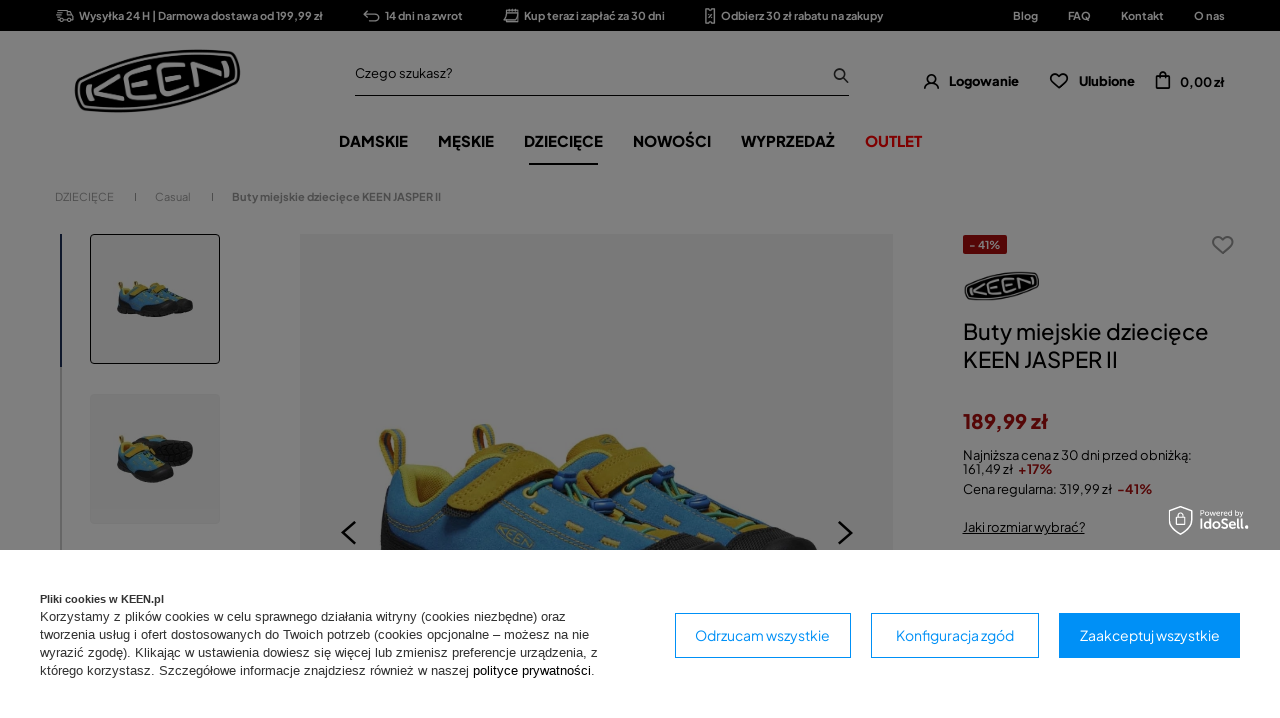

--- FILE ---
content_type: text/html; charset=utf-8
request_url: https://keen.pl/buty-miejskie-dzieciece-keen-jasper-ii-niebieskie
body_size: 37267
content:
<!DOCTYPE html SYSTEM "about:legacy-compat">
<html lang="pl" class=""> 
    <head>
         
 
 
 

<meta name='viewport' content='user-scalable=no, initial-scale = 1.0, maximum-scale = 1.0, width=device-width'/><link rel="preload" crossorigin="anonymous" as="font" href="/data/designs/smarty/7_21/gfx/pol/fontello.woff?v=2">

 

 

 


<meta http-equiv="Content-Type" content="text/html; charset=utf-8"/>
<meta http-equiv="Content-Language" content="pol"/>
    <meta http-equiv="X-UA-Compatible" content="IE=edge"/>

    <title>Buty miejskie dziecięce KEEN JASPER II – cena, opinie – Keen.mmsport.pl</title>

    <meta name="keywords" content=""/>

    <meta name="description" content="Buty miejskie dziecięce KEEN JASPER II  | DZIECIĘCE \ Casual Miejskie \ Jasper OUTLET \ Dziecięce Promocja \ OUTLET \ Dziecięce BLACK NOVEMBER \ OUTLET \ Dziecięce Kampanie \ -10% na wszystko \ OUTLET \ Dziecięce BLACK FRIDAY \ OUTLET \ Dziecięce Kampanie \ Świąteczne okazje \ OUTLET (kopia) \ Dziecięce Kolekcja Keen \ OUTLET \ Dziecięce | "/>
        
<link rel="icon" href="/data/designs/smarty/7_21/gfx/pol/favicon.png" />

    <meta name="theme-color" content="#000000"/>
    <meta name="msapplication-navbutton-color" content="#000000"/>
    <meta name="apple-mobile-web-app-status-bar-style" content="#000000"/>

 
 
    
 
            <link rel="stylesheet" type="text/css" href="/data/designs/smarty/7_21/gfx/pol/projector.css.gzip?r=1756363653"/>
     
 


     
            
<script>
    var app_shop = {
        urls: {
            prefix: 'data="/gfx/'.replace('data="', '') + 'pol/',
            graphql: "/graphql/v1/",
        },
        vars: {
            priceType: 'gross',
            priceTypeVat: 'true',
            geoipCountryCode: 'US',
        },
        txt: { 
            priceTypeText: "  brutto"
        },
        fn: {},
        fnrun: {},
        files: [],
        graphql: {},
        oscop: true
    };

    const getCookieByName= (name) => {
        const value=`; ${document.cookie}`;
        const parts = value.split(`; ${name}=`);
        if(parts.length === 2) return parts.pop().split(';').shift(); 
        return false;
    };
    
    function hideClosedBars(){
        const closedBarsArray= JSON.parse(localStorage.getItem('closedBars'))||[];
        if(closedBarsArray.length) {
            const styleElement = document.createElement('style');
            styleElement.textContent= `${closedBarsArray.map((el)=>`#${el}`).join(',')}{display:none !important;}`;
            document.head.appendChild(styleElement);
        }
    }
    hideClosedBars();
</script>

 
 
 

    <meta name="robots" content="index,follow"/>

 
            <meta name="expires" content="never"/>
                <meta name="distribution" content="global"/>
     

    <meta name="rating" content="general"/>

    <meta name="Author" content="KEEN.PL na bazie IdoSell (www.idosell.com/shop)."/>

    <meta property="fb:admins" content="1db5300b1f212d6351ffd73a5c464da4"/>
    <meta property="fb:app_id" content="2136102633086820"/>
         
<!-- Begin LoginOptions html -->

<style>
#client_new_social .service_item[data-name="service_Apple"]:before, 
#cookie_login_social_more .service_item[data-name="service_Apple"]:before,
.oscop_contact .oscop_login__service[data-service="Apple"]:before {
    display: block;
    height: 2.6rem;
    content: url('/gfx/standards/apple.svg?r=1743165583');
}
.oscop_contact .oscop_login__service[data-service="Apple"]:before {
    height: auto;
    transform: scale(0.8);
}
#client_new_social .service_item[data-name="service_Apple"]:has(img.service_icon):before,
#cookie_login_social_more .service_item[data-name="service_Apple"]:has(img.service_icon):before,
.oscop_contact .oscop_login__service[data-service="Apple"]:has(img.service_icon):before {
    display: none;
}
</style>

<!-- End LoginOptions html -->

<!-- Open Graph -->
<meta property="og:type" content="website"><meta property="og:url" content="https://keen.pl/buty-miejskie-dzieciece-keen-jasper-ii-niebieskie
"><meta property="og:title" content="Buty miejskie dziecięce KEEN JASPER II"><meta property="og:site_name" content="KEEN.PL"><meta property="og:locale" content="pl_PL"><meta property="og:image" content="https://keen.pl/hpeciai/9f03ec04045ebdae830344a17179aa35/pol_pl_Buty-miejskie-dzieciece-KEEN-JASPER-II-19712_1.webp"><meta property="og:image:width" content="1000"><meta property="og:image:height" content="1000"><link rel="manifest" href="https://keen.pl/data/include/pwa/2/manifest.json?t=3"><meta name="apple-mobile-web-app-capable" content="yes"><meta name="apple-mobile-web-app-status-bar-style" content="black"><meta name="apple-mobile-web-app-title" content="keen.pl"><link rel="apple-touch-icon" href="/data/include/pwa/2/icon-128.png"><link rel="apple-touch-startup-image" href="/data/include/pwa/2/logo-512.png" /><meta name="msapplication-TileImage" content="/data/include/pwa/2/icon-144.png"><meta name="msapplication-TileColor" content="#2F3BA2"><meta name="msapplication-starturl" content="/"><script type="application/javascript">var _adblock = true;</script><script async src="/data/include/advertising.js"></script><script type="application/javascript">var statusPWA = {
                online: {
                    txt: "Połączono z internetem",
                    bg: "#5fa341"
                },
                offline: {
                    txt: "Brak połączenia z internetem",
                    bg: "#eb5467"
                }
            }</script><script async type="application/javascript" src="/ajax/js/pwa_online_bar.js?v=1&r=6"></script><script >
window.dataLayer = window.dataLayer || [];
window.gtag = function gtag() {
dataLayer.push(arguments);
}
gtag('consent', 'default', {
'ad_storage': 'denied',
'analytics_storage': 'denied',
'ad_personalization': 'denied',
'ad_user_data': 'denied',
'wait_for_update': 500
});

gtag('set', 'ads_data_redaction', true);
</script><script id="iaiscript_1" data-requirements="W10=" data-ga4_sel="ga4script">
window.iaiscript_1 = `<${'script'}  class='google_consent_mode_update'>
gtag('consent', 'update', {
'ad_storage': 'denied',
'analytics_storage': 'denied',
'ad_personalization': 'denied',
'ad_user_data': 'denied'
});
</${'script'}>`;
</script>
<!-- End Open Graph -->

<link rel="canonical" href="https://keen.pl/buty-miejskie-dzieciece-keen-jasper-ii-niebieskie" />

                <!-- Global site tag (gtag.js) -->
                <script  async src="https://www.googletagmanager.com/gtag/js?id=AW-833847223"></script>
                <script >
                    window.dataLayer = window.dataLayer || [];
                    window.gtag = function gtag(){dataLayer.push(arguments);}
                    gtag('js', new Date());
                    
                    gtag('config', 'AW-833847223', {"allow_enhanced_conversions":true});
gtag('config', 'G-7BDVEPB0KN');

                </script>
                
<!-- Begin additional html or js -->


<!--179|2|99-->
<!-- Samba.ai pixel -->
<script async src="https://yottlyscript.com/script.js?tp=430625382"></script>
<!-- End Samba.ai pixel -->
<!--6|2|4-->
<style>
	#mmsport_map{
		font-size: 14px;
	}
	#mmsport_map .no_partners {
		display: block;
		font-size: 1.15em;
		font-weight: 600;
		left: 0;
		position: absolute;
		right: 0;
		text-align: center;
		text-transform: uppercase;
		top: calc(50% - 20px);
	}
	#mmsport_map #partner_search {
		display: inline-block;
		font-size: 1em;
		height: 45px;
		min-width: 170px;
	}
	#mmsport_map .stocks_list_sub {
		height: 500px;
		overflow-x: hidden;
		overflow-y: scroll;
		padding: 0;
	}
	#mmsport_map #map_wrapper {
		height: 500px;
		padding: 0;
	}

	#mmsport_map #map_canvas {
		width: 100%;
		height: 100%;
	}
	#mmsport_map #map_wrapper p {
		margin: 0;
	}
</style>
<!--21|2|1-->
<style>#main_banner1 img[src*="loader.gif"] {width: 24px; height: 24px}
#main_news2 div.blog_data_wrapper {max-width: 46%;}
#main_news2 {margin-top: 30px;}
@media only screen and (max-width: 979px) {
#main_news2 {margin-top: 20px;}
}
@media only screen and (max-width: 757px) {
#main_news2 div.blog_data_wrapper {max-width: 100%;}
#blog_content_full_width .blog_date {top: 10px; right: 10px;}
#blog_content_full_width .blog_category_wrapper {top: 10px; left: 10px;}
}</style>
<!--48|2|23-->
<!-- Google Tag Manager -->
<script>(function(w,d,s,l,i){w[l]=w[l]||[];w[l].push({'gtm.start':
new Date().getTime(),event:'gtm.js'});var f=d.getElementsByTagName(s)[0],
j=d.createElement(s),dl=l!='dataLayer'?'&l='+l:'';j.async=true;j.src=
'https://www.googletagmanager.com/gtm.js?id='+i+dl;f.parentNode.insertBefore(j,f);
})(window,document,'script','dataLayer','GTM-PZ6GTBM');</script>
<!-- End Google Tag Manager -->
<!--51|2|25| modified: 2020-05-27 14:37:57-->
<script>window.dataLayer = window.dataLayer || [];
window.dataLayer.push({
'event': 'dynX',
'ecomm_prodid': 19712,
'ecomm_price': 189.99,
'ecomm_totalvalue': 189.99,
'ecomm_pagetype': 'product'
});</script>
<!--52|2|26-->
<meta name="google-site-verification" content="4H4KmxuQEZ9fOhfD50kxQwaVMlW9sPQzXI7g2iNol5w" />
<!--79|2|37-->
<style>
div.search_categoriesdescription span.big_label{ font-size:1.2em!important;} div.search_categoriesdescription_sub { font-size:1em;!important; line-height:1.3!important; }
#menu_filter li div.filter_name_wrapper {font-size: 12px!important;}
div.menu_filter_wrapper label {
    padding-left: 32px;
    font-size: 12px!important;
}
</style>
<!--90|2|47| modified: 2023-11-17 10:30:49-->
<style>
[title~="Outlet"] {color: #f00!important;}
[title~="Final Sale"] {color: #f00!important;}
[title~="Wyprzedaż"] {color: #f00!important;}
[title~="BLACK WEEK"] {color: #f00!important;}
[title~="Prezenty"] {color: #f00!important;}
[title~="BLACK FRIDAY"] {color: #f00!important;}

[title*="Black"][title*="Week"] { color: red!important; }
[title*="BLACK"][title*="WEEK"] { color: red!important; }
[title*="Final"][title*="Sale"] { color: red!important; }
[title*="Prezenty"] { color: red!important; }
[title*="Friday"][title*="Friday"] { color: red!important; }
</style>


<!--100|2|54-->
<style>
#menu_buttons2 img {
    margin: 0 auto;
}
</style>
<!--108|2|58-->
<style>
#projector_price_srp_wrapper {
display: none !important;
}
</style>
<!--147|2|7-->
<style>
#menu_compare_product {display:none;}
</style>
<!--153|2|82| modified: 2023-08-10 11:16:29-->
<style>

 div.return_form:first-of-type {
    display: none!important;
}
</style>
<!--236|2|114-->
<style>
.wishlist__sizes-subwrapper {
    display: flex;
}
</style>

<!-- End additional html or js -->
                <script>
                if (window.ApplePaySession && window.ApplePaySession.canMakePayments()) {
                    var applePayAvailabilityExpires = new Date();
                    applePayAvailabilityExpires.setTime(applePayAvailabilityExpires.getTime() + 2592000000); //30 days
                    document.cookie = 'applePayAvailability=yes; expires=' + applePayAvailabilityExpires.toUTCString() + '; path=/;secure;'
                    var scriptAppleJs = document.createElement('script');
                    scriptAppleJs.src = "/ajax/js/apple.js?v=3";
                    if (document.readyState === "interactive" || document.readyState === "complete") {
                          document.body.append(scriptAppleJs);
                    } else {
                        document.addEventListener("DOMContentLoaded", () => {
                            document.body.append(scriptAppleJs);
                        });  
                    }
                } else {
                    document.cookie = 'applePayAvailability=no; path=/;secure;'
                }
                </script>
                <script>let paypalDate = new Date();
                    paypalDate.setTime(paypalDate.getTime() + 86400000);
                    document.cookie = 'payPalAvailability_PLN=-1; expires=' + paypalDate.getTime() + '; path=/; secure';
                </script> 

                    <link rel="preload" as="image" href="/hpeciai/bca7d75a69694ba1806ea0ca42b2b113/pol_pm_Buty-miejskie-dzieciece-KEEN-JASPER-II-19712_1.webp">
        
                    <style>
                                    #photos_slider[data-skeleton] .photos__link:before {padding-top: calc(1000/1000* 100%);}
                    @media (min-width: 979px) {.photos__slider[data-skeleton] .photos__figure:not(.--nav):first-child .photos__link {max-height: 1000px;}} 
                            </style>
            </head>
    <body> 
        
<!-- Begin additional html or js -->


<!--49|2|23-->
<!-- Google Tag Manager (noscript) -->
<noscript><iframe src="https://www.googletagmanager.com/ns.html?id=GTM-PZ6GTBM"
height="0" width="0" style="display:none;visibility:hidden"></iframe></noscript>
<!-- End Google Tag Manager (noscript) -->
<!--81|2|39-->
<div id="smb_3012"></div>

<!-- End additional html or js -->
 

         
         
         
         
         
         
         
         
         

        <script>
            var script = document.createElement('script');
            script.src = app_shop.urls.prefix + 'envelope.js';
            document.getElementsByTagName('body')[0].insertBefore(script, document.getElementsByTagName('body')[0].firstChild);
        </script>
        <div id="container" class="projector_page  container">

                <div class="bars_top bars"><div class="bars__item" id="bar69"  style="--background-color:#000000;--border-color:#000000;--font-color:#ffffff;"><div class="bars__wrapper"><div class="bars__content"> <ul class="bars-benefits">
    <li>
        <a href="https://keen.pl/pol-delivery.html">
            <img src="/data/include/cms/benefits/benefit1.svg" alt="">
            Wysyłka 24 H | Darmowa dostawa od 199,99 zł
        </a>
    </li>
    <li>
        <a href="https://keen.pl/pol-returns-and_replacements.html">
            <img src="/data/include/cms/benefits/benefit2.svg" alt="">
            14 dni na zwrot
        </a>
    </li>
    <li>
        <a href="https://keen.pl/Twisto-ccms-pol-289.html">
            <img src="/data/include/cms/benefits/benefit3.svg" alt="">
            Kup teraz i zapłać za 30 dni
        </a>
    </li>
    <li>
        <a href="https://keen.pl/Zapisz-sie-do-newslettera-skorzystaj-z-formularza-ponizej-i-zgarnij-30-zl-rabatu-ccms-pol-290.html">
            <img src="/data/include/cms/benefits/benefit4.svg" alt="">
            Odbierz 30 zł rabatu na zakupy
        </a>
    </li>
</ul></div></div></div><!-- Menu 5 -->
    <div id="main_tree5">
        <ul class="main_tree_sub row align_row" data-align="ul#px">
                            <li>
                                            <a class="title" href="https://keen.pl/blog-pol.phtml" target="_self">
                            <strong>
                                Blog
                            </strong>
                        </a>
                                                        </li>
                            <li>
                                            <a class="title" href="https://keen.pl/FAQ-chelp-pol-30.html" target="_self">
                            <strong>
                                FAQ
                            </strong>
                        </a>
                                                        </li>
                            <li>
                                            <a class="title" href="https://keen.pl/contact-pol.html" target="_self">
                            <strong>
                                Kontakt
                            </strong>
                        </a>
                                                        </li>
                            <li>
                                            <a class="title" href="https://keen.pl/O-marce-Keen-cabout-pol-31.html" target="_self">
                            <strong>
                                O nas
                            </strong>
                        </a>
                                                        </li>
                    </ul>
    </div>
</div><script>document.documentElement.style.setProperty('--bars-height',`${document.querySelector('.bars_top').offsetHeight}px`);</script>    <header class="header">
        <!--Javascript (menu_javascript, 116372.1)-->


            
<script class="ajaxLoad">
        
                    
    app_shop.vars.vat_registered = "true";
    app_shop.vars.currency_format = "###,##0.00";
    
            app_shop.vars.currency_before_value = false;
        
            app_shop.vars.currency_space = true;
                    
    app_shop.vars.symbol = "zł";
    app_shop.vars.id= "PLN";
    app_shop.vars.baseurl = "http://keen.pl/";
    app_shop.vars.sslurl= "https://keen.pl/";
    app_shop.vars.curr_url= "%2Fbuty-miejskie-dzieciece-keen-jasper-ii-niebieskie";
    
                    
    var currency_decimal_separator = ',';
    var currency_grouping_separator = ' ';
                
            app_shop.vars.blacklist_extension = [
             "exe"
             ,"com"
             ,"swf"
             ,"js"
             ,"php"
                    ];
        
            app_shop.vars.blacklist_mime = [
             "application/javascript"
             ,"application/octet-stream"
             ,"message/http"
             ,"text/javascript"
             ,"application/x-deb"
             ,"application/x-javascript"
             ,"application/x-shockwave-flash"
             ,"application/x-msdownload"
                    ];
        
            app_shop.urls.contact = "/contact-pol.html";
    </script>

<div id="viewType" style="display:none"></div>
        <!--Sugerowany sklep dla języka (menu_suggested_shop_for_language, 112162.1)-->

 
        <!--Górne menu (menu_top, 106526.1)-->
<div id="logo" class="logo d-flex align-items-center justify-content-start"><a class="d-flex align-items-center" href="https://keen.pl/" target="_self"><img src="/data/gfx/mask/pol/logo_2_big.png" alt="" width="1000" height="391"></a></div>          <!--Szybkie wyszukiwanie (menu_search, 120950.1)-->
<form method="get" id="menu_search" class="menu_search" action="https://keen.pl/search.php"><a href="#showSearchForm" class="menu_search__mobile"></a><div class="menu_search__block"><div class="menu_search__item --input"><input class="menu_search__input" type="text" name="text" autocomplete="off"placeholder="Czego szukasz?"><button class="menu_search__submit" type="submit"></button></div><div class="menu_search__item --results search_result"></div></div></form>        <!--Ustawienia języka oraz walut (menu_settings, 109097.1)-->
<div id="menu_settings" class="d-flex align-items-center justify-content-center justify-content-lg-end"></div>
        <div id="menu_links" class="menu_links d-flex align-items-center"><a href="https://keen.pl/login.php" class="menu_links__link menu_links__link--account d-flex align-items-center justify-content-center" title="Logowanie"><span class="menu_links__icon"><i class="icon-user-1"></i></span><span class="menu_links__desc">Logowanie</span></a><a href="https://keen.pl/basketedit.php?mode=2" class="menu_links__link menu_links__link--wishlist d-flex align-items-center justify-content-center" title="Lista zakupowa"><span class="menu_links__icon"><i class="icon-heart-1"></i></span><span class="menu_links__desc">Ulubione</span><span class="menu_links__count"></span></a></div>
        <div id="headerBasket" class="headerBasket headerBasket--cached"><a class="headerBasket__link" href="/basketedit.php"><span class="headerBasket__badge"></span><strong class="headerBasket__price">0,00 zł</strong></a><script>
                app_shop.vars.cache_html = true;
            </script></div>        
<nav id="menu_categories" class="navbar">
    <button type="button" class="d-md-none navbar__toggler"><i class="icon-hamburger"></i></button>

    <div class="navbar__collapse" id="menu_navbar">
        <ul class="navbar__nav">
                            <li class="navbar__item">
                                         
                        <a href="/buty-damskie" target="_self" title="DAMSKIE" class="navbar__link">
                                            DAMSKIE
                     
                        </a>
                                        
                                            <ul class="navbar__subnav ">
                             
                                <li class="navbar__item navbar__item--all d-md-none">
                                    <a href="/buty-damskie" target="_self" title="DAMSKIE" class="navbar__link">
                                        Zobacz wszystkie
                                    </a>
                                </li>
                                                                                        <li class="navbar__item">
                                    <a 
                                          
                                        class="navbar__link"  
                                        href="##"
                                    >
                                        POLECANE 
                                    </a>
                                    
                                                                            <ul class="navbar__subsubnav">
                                                                                                                                        <li class="navbar__item">
                                                    <a 
                                                         target="_self"   
                                                        class="navbar__link"  
                                                        href="https://keen.pl/CLEANER-SHOES-BETTER-PLANET-ccms-pol-313.html"
                                                    >
                                                                                                                    CLEANER SHOES. BETTER PLANET. 
                                                                                                            </a>
                                                                                                    </li>
                                                                                            <li class="navbar__item">
                                                    <a 
                                                         target="_self"   
                                                        class="navbar__link"  
                                                        href="https://keen.pl/Uneek-ccms-pol-276.html"
                                                    >
                                                                                                                    UNEEK 10 
                                                                                                            </a>
                                                                                                    </li>
                                                                                            <li class="navbar__item">
                                                    <a 
                                                         target="_self"   
                                                        class="navbar__link"  
                                                        href="https://keen.pl/KNX-ccms-pol-252.html"
                                                    >
                                                                                                                    KNX 
                                                                                                            </a>
                                                                                                    </li>
                                                                                            <li class="navbar__item">
                                                    <a 
                                                         target="_self"   
                                                        class="navbar__link"  
                                                        href="https://keen.pl/Targhee-IV-ccms-pol-249.html"
                                                    >
                                                                                                                    TARGHEE IV 
                                                                                                            </a>
                                                                                                    </li>
                                                                                            <li class="navbar__item">
                                                    <a 
                                                         target="_self"   
                                                        class="navbar__link"  
                                                        href="https://keen.pl/zionic"
                                                    >
                                                                                                                    ZIONIC 
                                                                                                            </a>
                                                                                                    </li>
                                                                                            <li class="navbar__item">
                                                    <a 
                                                         target="_self"   
                                                        class="navbar__link"  
                                                        href="/Newport20-ccms-pol-236.html"
                                                    >
                                                                                                                    NEWPORT 
                                                                                                            </a>
                                                                                                    </li>
                                                                                            <li class="navbar__item">
                                                    <a 
                                                         target="_self"   
                                                        class="navbar__link"  
                                                        href="/wk400-walking-revolution-ccms-pol-232.html"
                                                    >
                                                                                                                    WK400 
                                                                                                            </a>
                                                                                                    </li>
                                                                                    </ul>
                                                                    </li>
                                                            <li class="navbar__item">
                                    <a 
                                         target="_self"   
                                        class="navbar__link"  
                                        href="/buty-trekkingowe-damskie"
                                    >
                                        Trekking 
                                    </a>
                                    
                                                                    </li>
                                                            <li class="navbar__item">
                                    <a 
                                         target="_self"   
                                        class="navbar__link"  
                                        href="/sniegowce-damskie"
                                    >
                                        Śniegowce 
                                    </a>
                                    
                                                                    </li>
                                                            <li class="navbar__item">
                                    <a 
                                         target="_self"   
                                        class="navbar__link"  
                                        href="/sandaly-damskie"
                                    >
                                        Sandały 
                                    </a>
                                    
                                                                    </li>
                                                            <li class="navbar__item">
                                    <a 
                                         target="_self"   
                                        class="navbar__link"  
                                        href="/buty-damskie-casualowe"
                                    >
                                        Casual 
                                    </a>
                                    
                                                                    </li>
                                                            <li class="navbar__item">
                                    <a 
                                         target="_self"   
                                        class="navbar__link"  
                                        href="/klapki-damskie"
                                    >
                                        Klapki 
                                    </a>
                                    
                                                                    </li>
                                                            <li class="navbar__item">
                                    <a 
                                         target="_self"   
                                        class="navbar__link"  
                                        href="/pol_m_DAMSKIE_Akcesoria-6266.html"
                                    >
                                        Akcesoria 
                                    </a>
                                    
                                                                            <ul class="navbar__subsubnav">
                                             
                                                <li class="navbar__item navbar__item--all d-md-none">
                                                    <a href="/pol_m_DAMSKIE_Akcesoria-6266.html" target="_self" title="Akcesoria" class="navbar__link">
                                                        Zobacz wszystkie
                                                    </a>
                                                </li>
                                                                                                                                        <li class="navbar__item">
                                                    <a 
                                                         target="_self"   
                                                        class="navbar__link"  
                                                        href="/pol_m_DAMSKIE_Akcesoria_Wkladki-do-butow-6267.html"
                                                    >
                                                                                                                    Wkładki do butów 
                                                                                                            </a>
                                                                                                    </li>
                                                                                            <li class="navbar__item">
                                                    <a 
                                                         target="_self"   
                                                        class="navbar__link"  
                                                        href="/pol_m_DAMSKIE_Akcesoria_Brelok-8273.html"
                                                    >
                                                                                                                    Brelok 
                                                                                                            </a>
                                                                                                    </li>
                                                                                            <li class="navbar__item">
                                                    <a 
                                                         target="_self"   
                                                        class="navbar__link"  
                                                        href="/pol_m_DAMSKIE_Akcesoria_Sznurowadla-8513.html"
                                                    >
                                                                                                                    Sznurowadła 
                                                                                                            </a>
                                                                                                    </li>
                                                                                            <li class="navbar__item">
                                                    <a 
                                                         target="_self"   
                                                        class="navbar__link"  
                                                        href="/pol_m_DAMSKIE_Akcesoria_Zestawy-gumek-8514.html"
                                                    >
                                                                                                                    Zestawy gumek 
                                                                                                            </a>
                                                                                                    </li>
                                                                                    </ul>
                                                                    </li>
                                                    </ul>
                                    </li>
                            <li class="navbar__item">
                                         
                        <a href="/buty-meskie" target="_self" title="MĘSKIE" class="navbar__link">
                                            MĘSKIE
                     
                        </a>
                                        
                                            <ul class="navbar__subnav ">
                             
                                <li class="navbar__item navbar__item--all d-md-none">
                                    <a href="/buty-meskie" target="_self" title="MĘSKIE" class="navbar__link">
                                        Zobacz wszystkie
                                    </a>
                                </li>
                                                                                        <li class="navbar__item">
                                    <a 
                                          
                                        class="navbar__link"  
                                        href="##"
                                    >
                                        POLECANE 
                                    </a>
                                    
                                                                            <ul class="navbar__subsubnav">
                                                                                                                                        <li class="navbar__item">
                                                    <a 
                                                         target="_self"   
                                                        class="navbar__link"  
                                                        href="https://keen.pl/CLEANER-SHOES-BETTER-PLANET-ccms-pol-313.html"
                                                    >
                                                                                                                    CLEANER SHOES. BETTER PLANET. 
                                                                                                            </a>
                                                                                                    </li>
                                                                                            <li class="navbar__item">
                                                    <a 
                                                         target="_self"   
                                                        class="navbar__link"  
                                                        href="https://keen.pl/Jasper-Zionic-ccms-pol-305.html"
                                                    >
                                                                                                                    JASPER ZIONIC 
                                                                                                            </a>
                                                                                                    </li>
                                                                                            <li class="navbar__item">
                                                    <a 
                                                         target="_self"   
                                                        class="navbar__link"  
                                                        href="https://keen.pl/Uneek-ccms-pol-276.html"
                                                    >
                                                                                                                    UNEEK 10 
                                                                                                            </a>
                                                                                                    </li>
                                                                                            <li class="navbar__item">
                                                    <a 
                                                         target="_self"   
                                                        class="navbar__link"  
                                                        href="https://keen.pl/KNX-ccms-pol-252.html"
                                                    >
                                                                                                                    KNX 
                                                                                                            </a>
                                                                                                    </li>
                                                                                            <li class="navbar__item">
                                                    <a 
                                                         target="_self"   
                                                        class="navbar__link"  
                                                        href="https://keen.pl/Targhee-IV-ccms-pol-249.html"
                                                    >
                                                                                                                    TARGHEE IV 
                                                                                                            </a>
                                                                                                    </li>
                                                                                            <li class="navbar__item">
                                                    <a 
                                                         target="_self"   
                                                        class="navbar__link"  
                                                        href="https://keen.pl/Zionic-ccms-pol-239.html"
                                                    >
                                                                                                                    ZIONIC 
                                                                                                            </a>
                                                                                                    </li>
                                                                                            <li class="navbar__item">
                                                    <a 
                                                         target="_self"   
                                                        class="navbar__link"  
                                                        href="/Newport20-ccms-pol-236.html"
                                                    >
                                                                                                                    NEWPORT 
                                                                                                            </a>
                                                                                                    </li>
                                                                                            <li class="navbar__item">
                                                    <a 
                                                         target="_self"   
                                                        class="navbar__link"  
                                                        href="/wk400-walking-revolution-ccms-pol-232.html"
                                                    >
                                                                                                                    WK400 
                                                                                                            </a>
                                                                                                    </li>
                                                                                    </ul>
                                                                    </li>
                                                            <li class="navbar__item">
                                    <a 
                                         target="_self"   
                                        class="navbar__link"  
                                        href="/buty-trekkingowe-meskie"
                                    >
                                        Trekking 
                                    </a>
                                    
                                                                    </li>
                                                            <li class="navbar__item">
                                    <a 
                                         target="_self"   
                                        class="navbar__link"  
                                        href="/pol_m_MESKIE_Trail-running-8896.html"
                                    >
                                        Trail running 
                                    </a>
                                    
                                                                    </li>
                                                            <li class="navbar__item">
                                    <a 
                                         target="_self"   
                                        class="navbar__link"  
                                        href="/sniegowce-meskie"
                                    >
                                        Śniegowce 
                                    </a>
                                    
                                                                    </li>
                                                            <li class="navbar__item">
                                    <a 
                                         target="_self"   
                                        class="navbar__link"  
                                        href="/sandaly-meskie"
                                    >
                                        Sandały 
                                    </a>
                                    
                                                                    </li>
                                                            <li class="navbar__item">
                                    <a 
                                         target="_self"   
                                        class="navbar__link"  
                                        href="/buty-meskie-casualowe"
                                    >
                                        Casual 
                                    </a>
                                    
                                                                    </li>
                                                            <li class="navbar__item">
                                    <a 
                                         target="_self"   
                                        class="navbar__link"  
                                        href="/klapki-meskie"
                                    >
                                        Klapki 
                                    </a>
                                    
                                                                    </li>
                                                            <li class="navbar__item">
                                    <a 
                                         target="_self"   
                                        class="navbar__link"  
                                        href="/pol_m_MESKIE_Akcesoria-6268.html"
                                    >
                                        Akcesoria 
                                    </a>
                                    
                                                                            <ul class="navbar__subsubnav">
                                             
                                                <li class="navbar__item navbar__item--all d-md-none">
                                                    <a href="/pol_m_MESKIE_Akcesoria-6268.html" target="_self" title="Akcesoria" class="navbar__link">
                                                        Zobacz wszystkie
                                                    </a>
                                                </li>
                                                                                                                                        <li class="navbar__item">
                                                    <a 
                                                         target="_self"   
                                                        class="navbar__link"  
                                                        href="/pol_m_MESKIE_Akcesoria_Wkladki-do-butow-6269.html"
                                                    >
                                                                                                                    Wkładki do butów 
                                                                                                            </a>
                                                                                                    </li>
                                                                                            <li class="navbar__item">
                                                    <a 
                                                         target="_self"   
                                                        class="navbar__link"  
                                                        href="/pol_m_MESKIE_Akcesoria_Brelok-8275.html"
                                                    >
                                                                                                                    Brelok 
                                                                                                            </a>
                                                                                                    </li>
                                                                                            <li class="navbar__item">
                                                    <a 
                                                         target="_self"   
                                                        class="navbar__link"  
                                                        href="/pol_m_MESKIE_Akcesoria_Sznurowadla-8515.html"
                                                    >
                                                                                                                    Sznurowadła 
                                                                                                            </a>
                                                                                                    </li>
                                                                                            <li class="navbar__item">
                                                    <a 
                                                         target="_self"   
                                                        class="navbar__link"  
                                                        href="/pol_m_MESKIE_Akcesoria_Zestawy-gumek-8516.html"
                                                    >
                                                                                                                    Zestawy gumek 
                                                                                                            </a>
                                                                                                    </li>
                                                                                    </ul>
                                                                    </li>
                                                    </ul>
                                    </li>
                            <li class="navbar__item navbar__item--active">
                                         
                        <a href="/buty-dzieciece" target="_self" title="DZIECIĘCE" class="navbar__link navbar__link--active">
                                            DZIECIĘCE
                     
                        </a>
                                        
                                            <ul class="navbar__subnav --one-depth">
                             
                                <li class="navbar__item navbar__item--all d-md-none">
                                    <a href="/buty-dzieciece" target="_self" title="DZIECIĘCE" class="navbar__link">
                                        Zobacz wszystkie
                                    </a>
                                </li>
                                                                                        <li class="navbar__item">
                                    <a 
                                         target="_self"   
                                        class="navbar__link"  
                                        href="/buty-dzieciece-trekkingowe"
                                    >
                                        Trekking 
                                    </a>
                                    
                                                                    </li>
                                                            <li class="navbar__item">
                                    <a 
                                         target="_self"   
                                        class="navbar__link"  
                                        href="/sniegowce-dzieciece"
                                    >
                                        Śniegowce 
                                    </a>
                                    
                                                                    </li>
                                                            <li class="navbar__item">
                                    <a 
                                         target="_self"   
                                        class="navbar__link"  
                                        href="/sandaly-dzieciece"
                                    >
                                        Sandały 
                                    </a>
                                    
                                                                    </li>
                                                            <li class="navbar__item navbar__item--active">
                                    <a 
                                         target="_self"   
                                        class="navbar__link navbar__link--active"  
                                        href="/buty-casualowe-dzieciece"
                                    >
                                        Casual 
                                    </a>
                                    
                                                                    </li>
                                                            <li class="navbar__item">
                                    <a 
                                         target="_self"   
                                        class="navbar__link"  
                                        href="/klapki-dzieciece"
                                    >
                                        Klapki 
                                    </a>
                                    
                                                                    </li>
                                                    </ul>
                                    </li>
                            <li class="navbar__item">
                                         
                        <a href="/nowosci" target="_self" title="NOWOŚCI" class="navbar__link">
                                            NOWOŚCI
                     
                        </a>
                                        
                                            <ul class="navbar__subnav --one-depth">
                             
                                <li class="navbar__item navbar__item--all d-md-none">
                                    <a href="/nowosci" target="_self" title="NOWOŚCI" class="navbar__link">
                                        Zobacz wszystkie
                                    </a>
                                </li>
                                                                                        <li class="navbar__item">
                                    <a 
                                         target="_self"   
                                        class="navbar__link"  
                                        href="/nowosci-meskie"
                                    >
                                        Męskie 
                                    </a>
                                    
                                                                    </li>
                                                            <li class="navbar__item">
                                    <a 
                                         target="_self"   
                                        class="navbar__link"  
                                        href="/nowosci-damskie"
                                    >
                                        Damskie 
                                    </a>
                                    
                                                                    </li>
                                                            <li class="navbar__item">
                                    <a 
                                         target="_self"   
                                        class="navbar__link"  
                                        href="/nowosci-dzieciece"
                                    >
                                        Dziecięce 
                                    </a>
                                    
                                                                    </li>
                                                    </ul>
                                    </li>
                            <li class="navbar__item">
                                         
                        <a href="/wyprzedaz" target="_self" title="WYPRZEDAŻ" class="navbar__link">
                                            WYPRZEDAŻ
                     
                        </a>
                                        
                                            <ul class="navbar__subnav --one-depth">
                             
                                <li class="navbar__item navbar__item--all d-md-none">
                                    <a href="/wyprzedaz" target="_self" title="WYPRZEDAŻ" class="navbar__link">
                                        Zobacz wszystkie
                                    </a>
                                </li>
                                                                                        <li class="navbar__item">
                                    <a 
                                         target="_self"   
                                        class="navbar__link"  
                                        href="/wyprzedaz-buty-meskie"
                                    >
                                        Męskie 
                                    </a>
                                    
                                                                    </li>
                                                            <li class="navbar__item">
                                    <a 
                                         target="_self"   
                                        class="navbar__link"  
                                        href="/wyprzedaz-buty-damskie"
                                    >
                                        Damskie 
                                    </a>
                                    
                                                                    </li>
                                                            <li class="navbar__item">
                                    <a 
                                         target="_self"   
                                        class="navbar__link"  
                                        href="/wyprzedaz-buty-dzieciece"
                                    >
                                        Dziecięce 
                                    </a>
                                    
                                                                    </li>
                                                            <li class="navbar__item">
                                    <a 
                                         target="_self"   
                                        class="navbar__link"  
                                        href="/wyprzedaz-wzory"
                                    >
                                        Wzory 
                                    </a>
                                    
                                                                    </li>
                                                    </ul>
                                    </li>
                            <li class="navbar__item">
                                         
                        <a href="/outlet-mega-okazje" target="_self" title="OUTLET" class="navbar__link">
                                            OUTLET
                     
                        </a>
                                        
                                            <ul class="navbar__subnav --one-depth">
                             
                                <li class="navbar__item navbar__item--all d-md-none">
                                    <a href="/outlet-mega-okazje" target="_self" title="OUTLET" class="navbar__link">
                                        Zobacz wszystkie
                                    </a>
                                </li>
                                                                                        <li class="navbar__item">
                                    <a 
                                         target="_self"   
                                        class="navbar__link"  
                                        href="/pol_m_OUTLET_Meskie-7108.html"
                                    >
                                        Męskie 
                                    </a>
                                    
                                                                    </li>
                                                            <li class="navbar__item">
                                    <a 
                                         target="_self"   
                                        class="navbar__link"  
                                        href="/pol_m_OUTLET_Damskie-7109.html"
                                    >
                                        Damskie 
                                    </a>
                                    
                                                                    </li>
                                                            <li class="navbar__item">
                                    <a 
                                         target="_self"   
                                        class="navbar__link"  
                                        href="/pol_m_OUTLET_Dzieciece-7110.html"
                                    >
                                        Dziecięce 
                                    </a>
                                    
                                                                    </li>
                                                    </ul>
                                    </li>
                    </ul>
    </div>
</nav>    </header>
                                                                                                                                                                  
            <div id="layout" class="row clearfix">
                <nav id="breadcrumbs" class="breadcrumbs" role="navigation"><button id="breadcrumbs__back-button" class="breadcrumbs__back-button d-sm-none" type="button">Wróć</button><ol class="breadcrumbs__list"><li class="breadcrumbs__item breadcrumbs__item--1   breadcrumbs__item--more"><a class="breadcrumbs__link" href="/buty-dzieciece">DZIECIĘCE</a><ul class="breadcrumbs__sub"><li class="breadcrumbs__item"><a class="breadcrumbs__link --link" href="/buty-dzieciece-trekkingowe">Trekking</a></li><li class="breadcrumbs__item"><a class="breadcrumbs__link --link" href="/sniegowce-dzieciece">Śniegowce</a></li><li class="breadcrumbs__item"><a class="breadcrumbs__link --link" href="/sandaly-dzieciece">Sandały</a></li><li class="breadcrumbs__item"><a class="breadcrumbs__link --link" href="/buty-casualowe-dzieciece">Casual</a></li><li class="breadcrumbs__item"><a class="breadcrumbs__link --link" href="/klapki-dzieciece">Klapki</a></li></ul></li><li class="breadcrumbs__item breadcrumbs__item--2  breadcrumbs__item--active "><a class="breadcrumbs__link" href="/buty-casualowe-dzieciece">Casual</a></li><li class="breadcrumbs__item breadcrumbs__item--product-name"><span class="breadcrumbs__link">Buty miejskie dziecięce KEEN JASPER II</span></li></ol></nav><aside class="aside col-3"><button id="aside__toggler" class="btn d-md-none aside__toggler" type="button"><i class="icon-chevron-left"></i>Wróć<img src="/data/gfx/mask/pol/logo_2_big.png" alt="" width="1000" height="391"></button><!--Dodatkowe linki (strefa 1) (menu_additional1, 106528.1)-->
<div class="setMobileGrid" data-item="#menu_navbar"></div><div class="setMobileGrid" data-item="#menu_navbar3"  data-ismenu1="true" ></div><div class="login_menu_block d-lg-none" id="login_menu_block"><a class="sign_in_link" href="/login.php" title="  "><i class="icon-user"></i><span>Zaloguj się</span></a><a class="registration_link" href="/client-new.php?register" title="  "><i class="icon-lock"></i><span>Zarejestruj się</span></a><a class="order_status_link" href="/order-open.php" title="  "><i class="icon-globe"></i><span>Sprawdź status zamówienia</span></a></div><div class="setMobileGrid" data-item="#menu_settings"></div></aside>        
                                    <div id="content" class="col-12">
        
                        <!--Błędy i informacje w projektorze (menu_messages, 106608.1)-->

 
 
 




                        
                        <!--Warianty produktu (component_projector_menu_compare_110590, 110590.1)-->

    <div id="menu_compare_product" class="compare mb-2 pt-sm-3 pb-sm-3 mb-sm-3"  style="display: none;" >
        <div class="compare__label d-none d-sm-block">Dodane do porównania</div>
        <div class="compare__sub">
                    </div>
        <div    class="compare__buttons">
                            <a   class="compare__button btn --solid --secondary"   title="Porównaj wszystkie produkty" target="_blank"  href="https://keen.pl/product-compare.php">
                    <span>Porównaj produkty </span>
                    <span class="d-sm-none">(0)</span>
                </a>
                        <a class="compare__button --remove btn d-none d-sm-block" href="https://keen.pl/settings.php?comparers=remove&amp;product=###" title="Usuń wszystkie produkty">
                Usuń produkty
            </a>
        </div>
                    <script>
                var cache_html = true;
            </script>
            </div>

                        <!--Zdjęcia produktu (projector_photos, 123038.1)-->

<section id="projector_photos" class="photos d-flex align-items-start mb-2 mb-md-4">
     
        <div class="projector_breadcrumbs_back">
                            <a href="/buty-casualowe-dzieciece">Casual</a>
                    </div>
                                                            
                        <div id="photos_nav" class="photos__nav" >
                                                            <figure class="photos__figure --nav ">
                                                            <a class="photos__link --nav" href="/hpeciai/9f03ec04045ebdae830344a17179aa35/pol_pl_Buty-miejskie-dzieciece-KEEN-JASPER-II-19712_1.webp" data-slick-index="0" data-width="100" data-height="100">
                                    <img class="photos__photo b-lazy --nav" alt="Buty miejskie dziecięce KEEN JASPER II" data-src="/hpeciai/f6a07fec0a0114009e3032ffd8992846/pol_ps_Buty-miejskie-dzieciece-KEEN-JASPER-II-19712_1.webp">
                                </a>
                                                    </figure>
                                                                                <figure class="photos__figure --nav ">
                                                            <a class="photos__link --nav" href="/hpeciai/4e5a867140e0f55ce768cbb55177fa60/pol_pl_Buty-miejskie-dzieciece-KEEN-JASPER-II-19712_2.webp" data-slick-index="1" data-width="100" data-height="100">
                                    <img class="photos__photo b-lazy --nav" alt="Buty miejskie dziecięce KEEN JASPER II" data-src="/hpeciai/463956235d576bc2f8d70f532bbd0f51/pol_ps_Buty-miejskie-dzieciece-KEEN-JASPER-II-19712_2.webp">
                                </a>
                                                    </figure>
                                                                                <figure class="photos__figure --nav ">
                                                            <a class="photos__link --nav" href="/hpeciai/36c13230ded10902f2afed44ca80184a/pol_pl_Buty-miejskie-dzieciece-KEEN-JASPER-II-19712_3.webp" data-slick-index="2" data-width="100" data-height="100">
                                    <img class="photos__photo b-lazy --nav" alt="Buty miejskie dziecięce KEEN JASPER II" data-src="/hpeciai/a03c0826578b4d5f4e6a731a4e60d8cb/pol_ps_Buty-miejskie-dzieciece-KEEN-JASPER-II-19712_3.webp">
                                </a>
                                                    </figure>
                                                                                <figure class="photos__figure --nav ">
                                                            <a class="photos__link --nav" href="/hpeciai/2d7662f18aa085cb97856361a03c9d68/pol_pl_Buty-miejskie-dzieciece-KEEN-JASPER-II-19712_4.webp" data-slick-index="3" data-width="100" data-height="100">
                                    <img class="photos__photo b-lazy --nav" alt="Buty miejskie dziecięce KEEN JASPER II" data-src="/hpeciai/5fa9934005b8da2f1fe86ac24ca8c3d5/pol_ps_Buty-miejskie-dzieciece-KEEN-JASPER-II-19712_4.webp">
                                </a>
                                                    </figure>
                                                                                <figure class="photos__figure --nav ">
                                                            <a class="photos__link --nav" href="/hpeciai/10d46c702dc6fa1cb9de9b6c8dc0c4b3/pol_pl_Buty-miejskie-dzieciece-KEEN-JASPER-II-19712_5.webp" data-slick-index="4" data-width="100" data-height="100">
                                    <img class="photos__photo b-lazy --nav" alt="Buty miejskie dziecięce KEEN JASPER II" data-src="/hpeciai/f8481f96c4e90db1a41f3db2c7c5616f/pol_ps_Buty-miejskie-dzieciece-KEEN-JASPER-II-19712_5.webp">
                                </a>
                                                    </figure>
                                                                                <figure class="photos__figure --nav ">
                                                            <a class="photos__link --nav" href="/hpeciai/b4d17042b7d89534af7bae73f9c46f3b/pol_pl_Buty-miejskie-dzieciece-KEEN-JASPER-II-19712_6.webp" data-slick-index="5" data-width="100" data-height="100">
                                    <img class="photos__photo b-lazy --nav" alt="Buty miejskie dziecięce KEEN JASPER II" data-src="/hpeciai/7bdb8e4cf49a458b8e1b5d0a16bb4b55/pol_ps_Buty-miejskie-dzieciece-KEEN-JASPER-II-19712_6.webp">
                                </a>
                                                    </figure>
                                                                                </div>
        
        <div id="photos_slider" class="photos__slider" data-skeleton="true"  data-nav="true" >
            <div class="photos___slider_wrapper">
                                    <figure class="photos__figure">
                        <a class="photos__link" href="/hpeciai/9f03ec04045ebdae830344a17179aa35/pol_pl_Buty-miejskie-dzieciece-KEEN-JASPER-II-19712_1.webp" data-width="1500" data-height="1500">
                            <img class="photos__photo " alt="Buty miejskie dziecięce KEEN JASPER II"  src="/hpeciai/bca7d75a69694ba1806ea0ca42b2b113/pol_pm_Buty-miejskie-dzieciece-KEEN-JASPER-II-19712_1.webp"  >
                        </a>
                    </figure>
                                    <figure class="photos__figure">
                        <a class="photos__link" href="/hpeciai/4e5a867140e0f55ce768cbb55177fa60/pol_pl_Buty-miejskie-dzieciece-KEEN-JASPER-II-19712_2.webp" data-width="1500" data-height="1500">
                            <img class="photos__photo slick-loading" alt="Buty miejskie dziecięce KEEN JASPER II"  data-lazy="/hpeciai/80267cefa93a356bb19a3d835600c729/pol_pm_Buty-miejskie-dzieciece-KEEN-JASPER-II-19712_2.webp"  >
                        </a>
                    </figure>
                                    <figure class="photos__figure">
                        <a class="photos__link" href="/hpeciai/36c13230ded10902f2afed44ca80184a/pol_pl_Buty-miejskie-dzieciece-KEEN-JASPER-II-19712_3.webp" data-width="1500" data-height="1500">
                            <img class="photos__photo slick-loading" alt="Buty miejskie dziecięce KEEN JASPER II"  data-lazy="/hpeciai/41ac980b26ae9299d16c5b73e0864f90/pol_pm_Buty-miejskie-dzieciece-KEEN-JASPER-II-19712_3.webp"  >
                        </a>
                    </figure>
                                    <figure class="photos__figure">
                        <a class="photos__link" href="/hpeciai/2d7662f18aa085cb97856361a03c9d68/pol_pl_Buty-miejskie-dzieciece-KEEN-JASPER-II-19712_4.webp" data-width="1500" data-height="1500">
                            <img class="photos__photo slick-loading" alt="Buty miejskie dziecięce KEEN JASPER II"  data-lazy="/hpeciai/f3f40d58b45615e4cbe1beed6d9b224a/pol_pm_Buty-miejskie-dzieciece-KEEN-JASPER-II-19712_4.webp"  >
                        </a>
                    </figure>
                                    <figure class="photos__figure">
                        <a class="photos__link" href="/hpeciai/10d46c702dc6fa1cb9de9b6c8dc0c4b3/pol_pl_Buty-miejskie-dzieciece-KEEN-JASPER-II-19712_5.webp" data-width="1500" data-height="1500">
                            <img class="photos__photo slick-loading" alt="Buty miejskie dziecięce KEEN JASPER II"  data-lazy="/hpeciai/b379e1a3c0420c8da9f0df7e76426104/pol_pm_Buty-miejskie-dzieciece-KEEN-JASPER-II-19712_5.webp"  >
                        </a>
                    </figure>
                                    <figure class="photos__figure">
                        <a class="photos__link" href="/hpeciai/b4d17042b7d89534af7bae73f9c46f3b/pol_pl_Buty-miejskie-dzieciece-KEEN-JASPER-II-19712_6.webp" data-width="1500" data-height="1500">
                            <img class="photos__photo slick-loading" alt="Buty miejskie dziecięce KEEN JASPER II"  data-lazy="/hpeciai/4427451c257da32b828479ff9891eb1f/pol_pm_Buty-miejskie-dzieciece-KEEN-JASPER-II-19712_6.webp"  >
                        </a>
                    </figure>
                                                            </div>
                    </div>
    </section>

<div class="pswp" tabindex="-1" role="dialog" aria-hidden="true">
    <div class="pswp__bg"></div>
    <div class="pswp__scroll-wrap">
        <div class="pswp__container">
            <div class="pswp__item"></div>
            <div class="pswp__item"></div>
            <div class="pswp__item"></div>
        </div>
        <div class="pswp__ui pswp__ui--hidden">
            <div class="pswp__top-bar">
                <div class="pswp__counter"></div>
                <button class="pswp__button pswp__button--close" title="Close (Esc)"></button>
                <button class="pswp__button pswp__button--share" title="Share"></button>
                <button class="pswp__button pswp__button--fs" title="Toggle fullscreen"></button>
                <button class="pswp__button pswp__button--zoom" title="Zoom in/out"></button>
                <div class="pswp__preloader">
                    <div class="pswp__preloader__icn">
                        <div class="pswp__preloader__cut">
                            <div class="pswp__preloader__donut"></div>
                        </div>
                    </div>
                </div>
            </div>
            <div class="pswp__share-modal pswp__share-modal--hidden pswp__single-tap">
                <div class="pswp__share-tooltip"></div>
            </div>
            <button class="pswp__button pswp__button--arrow--left" title="Previous (arrow left)"></button>
            <button class="pswp__button pswp__button--arrow--right" title="Next (arrow right)"></button>
            <div class="pswp__caption">
                <div class="pswp__caption__center"></div>
            </div>
        </div>
    </div>
</div>
                        <!--Nazwa produktu na karcie (projector_productname, 121950.1)-->
<section id="projector_productname" class="product_name">
    <div class="product_name__block --label">
        <strong class="label_icons">
                            <span class="label --promo">
                    - 41%
                </span>
                                     
                                                 
                    </strong>

        <div class="product_name__actions d-flex justify-content-between align-items-center">
                        <a class="product_name__action --shopping-list px-1 d-flex align-items-center wishlist__link" href="#addToShoppingList" title="Kliknij, aby dodać produkt do listy zakupowej"></a>
        </div>
    </div>
    <div class="product_name__block --name">
                    <div class="product_name__firm_logo">
                <a class="firm_logo" href="/firm-pol-1142347122-Keen.html">
                    <img src="/data/lang/pol/producers/gfx/projector/1142347122_1.png" title="Keen" alt="Keen">
                </a>
            </div>
                <h1 class="product_name__name m-0">Buty miejskie dziecięce KEEN JASPER II</h1>
    </div>
    <div class="product_name__block --links">
            </div>
    </section>
                        <!--Dokładne dane o produkcie (projector_details, 127864.1)-->
 
 
<script class="ajaxLoad">
    cena_raty = 189.99;
    var client_login = 'false';    var client_points = '';
    var points_used = '';
    var shop_currency = 'zł';
    var product_data = {
        "product_id": '19712',
                "currency":"zł",
        "product_type":"product_item",
        "unit":"para",
        "unit_plural":"pary",
        "unit_sellby":"1",
        "unit_precision":"0",
        "base_price":{
                            "maxprice":"189.99",
                            "maxprice_formatted":"189,99 zł",
                            "maxprice_net":"154.46",
                            "maxprice_net_formatted":"154,46 zł",
                            "minprice":"189.99",
                            "minprice_formatted":"189,99 zł",
                            "minprice_net":"154.46",
                            "minprice_net_formatted":"154,46 zł",
                            "size_max_maxprice_net":"260.15",
                            "size_min_maxprice_net":"260.15",
                            "size_max_maxprice_net_formatted":"260,15 zł",
                            "size_min_maxprice_net_formatted":"260,15 zł",
                            "size_max_maxprice":"319.99",
                            "size_min_maxprice":"319.99",
                            "size_max_maxprice_formatted":"319,99 zł",
                            "size_min_maxprice_formatted":"319,99 zł",
                            "price_unit_sellby":"189.99",
                                        "value":"189.99",                "price_formatted":"189,99 zł",                "price_net":"154.46",                "price_net_formatted":"154,46 zł",                "yousave_percent":"41",                "omnibus_price":"161.49",                "omnibus_price_formatted":"161,49 zł",                "omnibus_yousave":"28.5",                "omnibus_yousave_formatted":"28,50 zł",                "omnibus_price_net":"131.29",                "omnibus_price_net_formatted":"131,29 zł",                "omnibus_yousave_net":"23.17",                "omnibus_yousave_net_formatted":"23,17 zł",                "omnibus_yousave_percent":"17",                "omnibus_price_is_higher_than_selling_price":"false",                "vat":"23",                "yousave":"130.00",                "maxprice":"319.99",                "yousave_formatted":"130,00 zł",                "maxprice_formatted":"319,99 zł",                "yousave_net":"105.69",                "maxprice_net":"260.15",                "yousave_net_formatted":"105,69 zł",                "maxprice_net_formatted":"260,15 zł",                "worth":"189.99",                "worth_net":"154.46",                "worth_formatted":"189,99 zł",                "worth_net_formatted":"154,46 zł",                "srp":"189.99",                "srp_formatted":"189,99 zł",                "srp_net":"154.46",                "srp_net_formatted":"154,46 zł",                "max_diff_gross":"130",                "max_diff_gross_formatted":"130,00 zł",                "max_diff_percent":"41",                "max_diff_net":"105.69",                "max_diff_net_formatted":"105,69 zł",                "basket_enable":"y",                "special_offer":"false",                "rebate_code_active":"n",                "priceformula_error":"false"        },
        "order_quantity_range":{
                                },
                        "sizes":{
                                "uniw":
                        {
                                    "type":"uniw",                             "priority":"0",                             "description":"Uniwersalny",                             "name":"uniw",                             "amount":"0",                             "amount_mo":"0",                             "amount_mw":"0",                             "amount_mp":"0",                              "delay_time":{
                                         "unknown_delivery_time":"true"                              },
                                                     "delivery":{
                                    "undefined":"false",                             "shipping":"10.50",                             "shipping_formatted":"10,50 zł",                             "limitfree":"199.99",                             "limitfree_formatted":"199,99 zł",                             "shipping_change":"10.50",                             "shipping_change_formatted":"10,50 zł",                             "change_type":"up"                             },                             "price":{
                                    "value":"189.99",                             "price_formatted":"189,99 zł",                             "price_net":"154.46",                             "price_net_formatted":"154,46 zł",                             "yousave_percent":"41",                             "omnibus_price":"161.49",                             "omnibus_price_formatted":"161,49 zł",                             "omnibus_yousave":"28.5",                             "omnibus_yousave_formatted":"28,50 zł",                             "omnibus_price_net":"131.29",                             "omnibus_price_net_formatted":"131,29 zł",                             "omnibus_yousave_net":"23.17",                             "omnibus_yousave_net_formatted":"23,17 zł",                             "omnibus_yousave_percent":"17",                             "omnibus_price_is_higher_than_selling_price":"false",                             "vat":"23",                             "yousave":"130.00",                             "maxprice":"319.99",                             "yousave_formatted":"130,00 zł",                             "maxprice_formatted":"319,99 zł",                             "yousave_net":"105.69",                             "maxprice_net":"260.15",                             "yousave_net_formatted":"105,69 zł",                             "maxprice_net_formatted":"260,15 zł",                             "worth":"189.99",                             "worth_net":"154.46",                             "worth_formatted":"189,99 zł",                             "worth_net_formatted":"154,46 zł",                             "srp":"189.99",                             "srp_formatted":"189,99 zł",                             "srp_net":"154.46",                             "srp_net_formatted":"154,46 zł",                             "max_diff_gross":"130",                             "max_diff_gross_formatted":"130,00 zł",                             "max_diff_percent":"41",                             "max_diff_net":"105.69",                             "max_diff_net_formatted":"105,69 zł",                             "basket_enable":"y",                             "special_offer":"false",                             "rebate_code_active":"n",                             "priceformula_error":"false"                             }                         }                         }
                        }
                        var  trust_level = '0';
</script>
<form id="projector_form" class="projector_details" action="/basketchange.php" method="post"  data-sizes_disable="true"  action="https://keen.pl/basketchange.php"  data-product_id="19712"  data-type="product_item" >
            <button style="display:none;" type="submit"></button>
    <input id="projector_product_hidden" type="hidden" name="product" value="19712">
    <input id="projector_size_hidden" type="hidden" name="size" autocomplete="off"  value="onesize" >
    <input id="projector_mode_hidden" type="hidden" name="mode" value="1">
    
    <div class="projector_details__wrapper">

            <!-- OMNIBUS -->
                            <!-- Najniższa cena Omnibusa z listy rozmiarów -->
                                                                                                                                                                        
            <!-- Cena lub przedział Omnibusa w zależności od tego czy najniższa i najwyższa cena Omnibusa są od siebie różne -->
            
                                                          
            
                        
                        
                                                                                                                        
                                                                                                                                                                                                                                                            
                        
                                                                                                                        
                                                                                                                        
                                                    
                                                                                                                                                                                    
        <div id="projector_prices_wrapper" class="projector_details__prices projector_prices   --omnibus    ">
                
            <!-- Cena -->
            <div class="projector_prices__price_wrapper">
                                    <strong class="projector_prices__price" id="projector_price_value" data-price="189.99">
                                                    <span>189,99 zł</span>
                                            </strong>
                                        <div class="projector_prices__info">
                        <span class="projector_prices__unit_sep"> / </span>
                        <span class="projector_prices__unit_sellby" id="projector_price_unit_sellby" style="display:none">1</span>
                        <span class="projector_prices__unit" id="projector_price_unit">para</span>
                        <span class="projector_prices__vat">
                                                            <span class="price_vat"></span>
                                                    </span>
                    </div>
                            </div>

            <!-- CENA ZASADNICZA / JEDNOSTKOWA -->
            
                        <div class="projector_prices__lowest_price omnibus_price">
                <span class="omnibus_price__text">Najniższa cena z 30 dni przed obniżką: </span>
                <span id="projector_omnibus_price_value" class="omnibus_price__value" data-price="161.49">
                    161,49 zł
                </span>
                <span class="projector_prices__unit_sep">/</span>
                <span class="projector_prices__unit_sellby" style="display:none">
                    1
                </span>
                <span class="projector_prices__unit">
                    para
                </span>
                <span class="projector_prices__percent" id="projector_omnibus_percent">
                    +17%
                </span>
            </div>

            <!-- Cena regularna -->
                        <div class="projector_prices__maxprice_wrapper" id="projector_price_maxprice_wrapper">
                <span class="projector_prices__maxprice_label">Cena regularna: </span>
                <span id="projector_price_maxprice" class="projector_prices__maxprice" data-price="319.99">
                    319,99 zł
                </span>
                <span class="projector_prices__unit_sep">/</span>
                <span class="projector_prices__unit_sellby" style="display:none">
                    1
                </span>
                <span class="projector_prices__unit">
                    para
                </span>
                <span class="projector_prices__percent" id="projector_maxprice_percent">
                    -41%
                </span>
            </div>

            <!-- Cena bez kodu -->
            
            <!-- Cena nadchodząca od XX.XX.XXXX: XX,XX zł -->
            
            <!-- Cena katalogowa -->
                            <div class="projector_prices__srp_wrapper" id="projector_price_srp_wrapper" >
                    <span class="projector_prices__srp_label">Cena katalogowa:</span>
                    <span class="projector_prices__srp" id="projector_price_srp" data-price="189.99">
                                                    189,99 zł
                                            </span>
                </div>
            
            <div class="projector_prices__points" id="projector_points_wrapper"  style="display:none;">
                <div class="projector_prices__points_wrapper" id="projector_price_points_wrapper">
                                            <span id="projector_button_points_basket" class="projector_prices__points_buy --span" title="Zaloguj się, aby kupić ten produkt za punkty">
                            <span class="projector_prices__points_price_text">Kup za </span>
                            <span class="projector_prices__points_price" id="projector_price_points">
                                
                                <span class="projector_currency"> pkt.</span>
                            </span>
                        </span>
                                    </div>
                <div class="projector_prices__points_recive_wrapper" id="projector_price_points_recive_wrapper"  style="display:none;">
                    <span class="projector_prices__points_recive_text">Po zakupie otrzymasz </span>
                    <span class="projector_prices__points_recive" id="projector_points_recive_points">
                        
                        <span class="projector_currency"> pkt.</span>
                    </span>
                </div>
            </div>

                        
        </div>


        
                
        
        <!-- TODO -->
        
                    <div id="projector_chart" class="projector_details__chart projector_chart">
                <a href="#showSizesCms" class="projector_chart__link">Jaki rozmiar wybrać?</a>
            </div>
        
        <div id="projector_sizes_cont" class="projector_details__sizes projector_sizes"  data-onesize="true" >
            <span class="projector_sizes__label">Rozmiar</span>
            <div class="projector_sizes__sub">
                                                            <a href="/buty-miejskie-dzieciece-keen-jasper-ii-niebieskie?selected_size=onesize" data-type="onesize"  class="projector_sizes__item --disabled"
                                
                                                                    data-omnibus="161,49 zł"
                                                                                                                    >
                            <span class="projector_sizes__name">Uniwersalny</span>
                        </a>
                                                </div>
        </div>
        
        <div class="projector_details__tell_availability projector_tell_availability" id="projector_tell_availability" style="display:none">
            <div class="projector_tell_availability__email f-group --small">
                <div class="f-feedback --required">
                    <input type="text" class="f-control validate" name="email" data-validation-url="/ajax/client-new.php?validAjax=true" data-validation="client_email" required="required" disabled="disabled" id="tellAvailabilityEmail">
                    <label class="f-label" for="tellAvailabilityEmail">Twój adres e-mail</label>
                    <span class="f-control-feedback"></span>
                </div>
            </div>
            <div class="projector_tell_availability__info1">
                <span>Dane są przetwarzane zgodnie z </span>
                <a href="/pol-privacy-and-cookie-notice.html">polityką prywatności</a>
                <span>. Przesyłając je, akceptujesz jej postanowienia. </span>
            </div>
            <div class="projector_tell_availability__button_wrapper">
                <button type="submit" class="projector_tell_availability__button btn --solid --large">Powiadom o dostępności</button>
            </div>
            <div class="projector_tell_availability__info2">
                <span>Powyższe dane nie są używane do przesyłania newsletterów lub innych reklam. Włączając powiadomienie zgadzasz się jedynie na wysłanie jednorazowo informacji o ponownej dostępności tego produktu. </span>
            </div>
        </div>

        
        <div class="projector_details__buy projector_buy" id="projector_buy_section">
                            <div class="projector_buy__number_wrapper">
                    <select class="projector_buy__number f-select" >
                        <option selected="selected" value="1">1</option>
                        <option value="2">2</option>
                        <option value="3">3</option>
                        <option value="4">4</option>
                        <option value="5">5</option>
                        <option data-more="true">więcej</option>
                    </select>
                    <div class="projector_buy__more">
                        <input class="projector_buy__more_input" type="number" name="number" id="projector_number" value="1" step="1">
                    </div>
                </div>
                         <button class="projector_buy__button btn --solid --large" id="projector_button_basket" type="submit">
                                    Dodaj do koszyka
                            </button>
        </div>
        
                
        
                    <div class="projector_info__item --paypo projector_paypo">
                <a href="/Twisto-ccms-pol-289.html">
                    <span class="projector_shipping__text">Kup teraz i zapłać za 30 dni</span>
                </a>
            </div>
                    
        <div class="projector_details__info projector_info">
            <div class="projector_info__item --status projector_status">
                <span id="projector_status_gfx_wrapper" class="projector_status__gfx_wrapper projector_info__icon">
                    <img 
                                                id="projector_status_gfx" 
                        class="projector_status__gfx" 
                         
                             
                            src="/data/lang/pol/available_graph/graph_1_5.png" 
                            alt="Produkt niedostępny" 
                          
                        style="">
                </span>
                <div id="projector_shipping_unknown" class="projector_status__unknown" style="display:none">
                    <span class="projector_status__unknown_text">
                        <a target="_blank" href="/contact-pol.html">Skontaktuj się z obsługą sklepu,</a>
                        aby oszacować czas przygotowania tego produktu do wysyłki.
                    </span>
                </div>
                                    <div id="projector_shipping_info" class="projector_status__info" style="display:none">
                        <a class="projector_shipping__info projector_info__link" href="#">
                            <span class="projector_status__info_label">Wyślemy</span>
                            <span class="projector_status__info_days" id="projector_delivery_days"></span>
                                                            <span class="projector_status__info_amount" id="projector_amount" style="display:none"> ( %d  w magazynie)</span>
                                                    </a>
                    </div>
                                <div   class="projector_status__description" id="projector_status_description"     style="">Produkt niedostępny</div>
            </div>

            

            <div class="projector_info__item --shipping projector_shipping" id="projector_shipping_dialog"  style="display:none;" >
                <span class="projector_shipping__icon projector_info__icon"></span>
                <span class="projector_shipping__info projector_info__link">
                                            <span class="projector_shipping__text">Darmowa <a class="projector_shipping__info" href="#shipping_info">dostawa</a></span>
                                                    <span class="projector_shipping__text_from"> od </span>
                            <span class="projector_shipping__price">199,99 zł</span>
                         
                                    </a>
            </div>
        
             
                            <div class="projector_info__item --returns projector_returns">
                    <span class="projector_returns__icon projector_info__icon"></span>
                    <span class="projector_returns__info projector_info__link">
                        
                        <span class="projector_returns__days">14</span>
                          dni na łatwy  <a href="/returns-open.php">zwrot</a> z InPost
                    </span>
                </div>
                        
                            <div class="projector_info__item --stocks projector_stocks">
                    <span class="projector_stocks__icon projector_info__icon"></span>
                                            <span class="projector_stocks__info projector_info__link">Ten produkt nie jest dostępny w sklepie stacjonarnym</span>
                                                        </div>
                                                
                    
        </div>
    </div>
    
    </form>

<script class="ajaxLoad">
    app_shop.vars.contact_link = "/contact-pol.html";
</script>

                                                      
                          
                         
                             
                                                                                                                                                                                                     
                                                                             
                        <!--Karta produktu - konfigurator (projector_configurator, 119663.2)-->


                        <!--Karta produktu - Zestawy (projector_bundle_zone, 126441.1)-->

                        <!--CMS w karcie produktu (projector_cms, 106677.1)-->


                        <!--Karta produktu - w zestawiaj taniej (projector_in_bundle, 118403.1)-->
                                                                        
                        <div class="projector-hider" id="projector-hider">
                            <div class="projector-hider__selects">
                                <div class="projector-hider__select active" data-hider="1">
                                    Opis produktu
                                </div>
                                                                    <div class="projector-hider__select" data-hider="2">
                                        Tabela rozmiarowa
                                    </div>
                                                                                                    <div class="projector-hider__select" data-hider="3">
                                        Opinie (0)
                                    </div>
                                                                                                    
                            </div>

                            <div class="projector-hider__select active" data-hider="1">
                                Opis produktu
                            </div>

                            <div class="projector-hider__card" data-hider="1" style="display: block";>
                                <!--Karta produktu - słownik opisu (projector_dictionary, 113223.1)-->

 
 
 
 

 
        
    <section id="projector_dictionary" class="dictionary col-12 mb-1 mb-sm-4">
        <div class="dictionary__group --first  --no-group">
                             
                        
                            <div class="dictionary__param row">
                    <div class="dictionary__name col-6 d-flex align-items-center justify-content-start">
                        <span class="dictionary__name_txt">Producent </span>
                    </div>
                    <div class="dictionary__values col-6">
                        <div class="dictionary__value">
                            <a class="dictionary__value_txt" href="/firm-pol-1142347122-Keen.html" title="Kliknij, by zobaczyć wszystkie produkty tego producenta">Keen</a>
                        </div>
                    </div>
                </div>
                        
                            <div class="dictionary__param row">
                    <div class="dictionary__name col-6 d-flex align-items-center justify-content-start">
                        <span class="dictionary__name_txt">Kod produktu </span>
                    </div>
                    <div class="dictionary__values col-6">
                        <div class="dictionary__value">
                            <span class="dictionary__value_txt">KE-1025494</span>
                        </div>
                    </div>
                </div>
                        
                        
             
            
             
                                    <div class="dictionary__param row">
                        <div class="dictionary__name col-6 d-flex align-items-center justify-content-start">
                            <span class="dictionary__name_txt">Technologia </span>
                                                    </div>
                        <div class="dictionary__values col-6">
                             
                                                                <div class="dictionary__value">
                                    <span class="dictionary__value_txt">ECO ODOR CONTROL</span>
                                                                            <img class="dictionary__value_img" src="/data/lang/pol/traits/gfx/projector/374_2.png" alt="ECO ODOR CONTROL"></img>
                                                                                                                <i class="icon-question showTip"></i>
                                        <div class="tooltipContent"><p style="text-align: left;"><strong>ECO ODOR CONTROL</strong> Bazująca na naturalnych probiotykach powłoka blokująca rozwój mikrobów tworzących nieprzyjemne zapachy.</p></div>
                                                                    </div>
                             
                                 ,                                  <div class="dictionary__value">
                                    <span class="dictionary__value_txt">BETTER LEATHER</span>
                                                                            <img class="dictionary__value_img" src="/data/lang/pol/traits/gfx/projector/378_2.png" alt="BETTER LEATHER"></img>
                                                                                                                <i class="icon-question showTip"></i>
                                        <div class="tooltipContent"><p><strong>BETTER LEATHER</strong> Skóra pozyskiwana z zrzeszonych w LWG garbarni produkujących skóry w sposób zrównoważony.</p></div>
                                                                    </div>
                             
                                 ,                                  <div class="dictionary__value">
                                    <span class="dictionary__value_txt">KEEN.PROTECT</span>
                                                                            <img class="dictionary__value_img" src="/data/lang/pol/traits/gfx/projector/143_2.jpg" alt="KEEN.PROTECT"></img>
                                                                                                                <i class="icon-question showTip"></i>
                                        <div class="tooltipContent"><p><strong>KEEN.PROTECT</strong> to innowacyjna technologia polegająca na„oblaniu” czubka buta dodatkową warstwą ochronnej gumy. Chroni palce przed urazami, równocześnie sprawiając że buty są zupełnie inne. Jest to pierwsza technologia wprowadzona przez KEEN i występuje we większości produktów. Nie ważne czy jakich używasz butów, klapek czy sandałów już nigdy nie musisz martwić się o to, że zranisz się w palce.</p></div>
                                                                    </div>
                                                    </div>
                    </div>
                 
            
                            <div class="dictionary__param row mb-3" data-responsible-entity="true">
                    <div class="dictionary__name col-6 d-flex flex-column align-items-start">
                        <span class="dictionary__name_txt">Podmiot odpowiedzialny za ten produkt na terenie UE</span>
                    </div>
                    <div class="dictionary__values col-6">
                        <div class="dictionary__value">
                            <span class="dictionary__value_txt">
                                <span class="mr-2">KEEN B.V.</span>
                                <a href="#showDescription" class="dictionary__more">Więcej</a>
                            </span>
                            <div class="dictionary__description --value">
                                                                    <div class="dictionary__description --entity">
                                                    
                                                                                    <span>Adres: Vasteland 100</span>
                                                
                                                                                    <span>Kod pocztowy: 3011 BP</span>
                                                
                                                                                    <span>Miasto: Rotterdam</span>
                                                
                                                                                    <span>Kraj: Holandia</span>
                                                
                                                                                    <span>Numer telefonu: +31 (0)10 2211453</span>
                                                
                                                                                    <span>Adres email: info@keenfootwear.com</span>
                                                
                                                                            </div>
                                                            </div>
                        </div>
                    </div>
                </div>
            
        </div>
    </section>
                                <!--Karta produktu - cechy (projector_producttraits, 121962.2)-->
 
    <section id="projector_producttraits" class="traits d-none mb-4 d-md-block">
        <div class="traits__wrapper">
                                                                                                                        <div class="traits__item mb-2" data-hide="false">
                            <span class="traits__label mr-2">Technologia</span>
                            <span class="traits__values d-inline-flex flex-wrap">
                                                                    <a class="traits__value --gfx" href="/tra-pol-374-ECO-ODOR-CONTROL.html">
                                        <img class="traits__gfx" src="/data/lang/pol/traits/gfx/projector/374_2.png" alt="ECO ODOR CONTROL">
                                    </a>
                                                                 
                                     
                                     
                                                                                    <a class="traits__value --gfx" href="/tra-pol-378-BETTER-LEATHER.html">
                                                <img class="traits__gfx" src="/data/lang/pol/traits/gfx/projector/378_2.png" alt="BETTER LEATHER">
                                            </a>
                                         
                                     
                                                                                    <a class="traits__value --gfx" href="/tra-pol-143-KEEN-PROTECT.html">
                                                <img class="traits__gfx" src="/data/lang/pol/traits/gfx/projector/143_2.jpg" alt="KEEN.PROTECT">
                                            </a>
                                         
                                                                                                </span>
                        </div>
                     
                                                                                                                            </div>
            </section>
                                <!--Długi opis produktu z HTML (projector_longdescription, 111555.1)-->

    <section id="projector_longdescription" class="longdescription cm col-12">
        <div class="longdescription__content">
            <p>Jasper II to idealna nagroda dla wiecznie zabieganych stóp. Amortyzująca wkładka z korka dopasowuje się do naturalnego kształtu stopy. Jasper to idealne rozwiązanie na czas zabawy ale i po wysiłku sportowym aby dać stopie odpocząć. Stopy dziecka będą zachwycone nawet po długim i intensywnym dniu.</p>
<ul>
<li>Zamszowa cholewka</li>
<li>Elastyczny system zapinania z regulacją</li>
<li>Oddychająca wyściółka z siateczki</li>
<li>Wyjmowana wkładka dla większego komfortu</li>
<li>Antypoślizgowa gumowa podeszwa</li>
<li>Podeszwa „Non Marking” nie pozostawiająca śladów na podłożu</li>
<li>Technologia antybakteryjna Eco Anti-Odor zapobiegająca nieprzyjemnemu zapachowi</li>
<li>Skóra pozyskiwana z zrzeszonych w LWG garbarni produkujących skóry w sposób zrównoważony</li>
<li>Wyprofilowana na śródstopiu wkładka</li>
</ul>
        </div>
        <div class="longdescription_hider">
            <button class="btn --solid --large">
                Pokaż cały opis
            </button>
        </div>
    </section>
                            </div>

                                                            <div class="projector-hider__select" data-hider="2">
                                    Tabela rozmiarowa
                                </div>
                            
                                                            <div class="projector-hider__card" data-hider="2">
                                    <div class="sizes_chart_cms">
                                         <p><strong>Jak zmierzyć długość stopy:</strong></p>
<p><span>1. Połóż kartkę papieru pod ścianą.</span></p>
<p><span>2. Stań na niej, opierając piętę o ścianę.</span></p>
<p><span>3. Zaznacz, gdzie kończy się najdłuższy palec u nogi (obie stopy).</span></p>
<p><span>4. Zmierz długość od krawędzi papieru do obu zaznaczeń (w centymetrach).</span></p>
<p><span>5. Użyj pomiaru najdłuższej stopy i dopasuj go do naszej tabeli rozmiarów.</span></p>
<p> </p>
<p><img src="/data/include/cms/Keen/Tabele-rozmiarow/Tabela_rozmiarow_KEEN_dzieci1.jpg?v=1676037422449" border="0" alt="" width="462" height="1129" /></p>                                     </div>
                                </div>
                            
                            <div class="projector-hider__select" data-hider="3">
                                Opinie (0)
                            </div>

                            <div class="projector-hider__card" data-hider="3">
                                <!--Karta towaru - opinie (projector_projector_opinons_form, 111948.1)-->

<section id="opinions_section" class="row">
     
                
                    <div    class="opinions_add_form col-12">
                <form class="row flex-column align-items-center shop_opinion_form" enctype="multipart/form-data" id="shop_opinion_form" action="/settings.php" method="post">
                    <input type="hidden" name="product" value="19712">
                    <div class="shop_opinions_notes col-12 col-sm-6">
                        <div class="shop_opinions_name">
                            Twoja ocena:
                        </div>
                        <div class="shop_opinions_note_items">
                            <div class="opinion_note">
                                 
                                                                    <a   href="#"   rel="1" title="1 / 5"  class="opinion_star active">
                                        <span><i class="icon-star"></i></span>
                                    </a>
                                                                    <a   href="#"   rel="2" title="2 / 5"  class="opinion_star active">
                                        <span><i class="icon-star"></i></span>
                                    </a>
                                                                    <a   href="#"   rel="3" title="3 / 5"  class="opinion_star active">
                                        <span><i class="icon-star"></i></span>
                                    </a>
                                                                    <a   href="#"   rel="4" title="4 / 5"  class="opinion_star active">
                                        <span><i class="icon-star"></i></span>
                                    </a>
                                                                    <a   href="#"   rel="5" title="5 / 5"  class="opinion_star active">
                                        <span><i class="icon-star"></i></span>
                                    </a>
                                                                <strong>5 / 5</strong>
                                <input   type="hidden" name="note"      value="5">
                            </div>
                        </div>
                    </div>
                    
                    <div class="form-group col-12 col-sm-7">
                        <div class="has-feedback">
                            <textarea   id="addopp"  name="opinion"   class="form-control"></textarea>
                            <label for="opinion" class="control-label">
                                Treść twojej opinii
                            </label>
                            <span class="form-control-feedback"></span>
                                                    </div>
                    </div>
                    
                                        
                                            <div class="form-group col-12 col-sm-7">
                            <div class="has-feedback has-required">
                                <input id="addopinion_name" class="form-control" type="text" name="addopinion_name" value="" required="required">
                                <label for="addopinion_name" class="control-label">
                                    Twoje imię
                                </label>
                                <span class="form-control-feedback"></span>
                            </div>
                        </div>
                        <div class="form-group col-12 col-sm-7">
                            <div class="has-feedback has-required">
                                <input id="addopinion_email" class="form-control" type="email" name="addopinion_email" value="" required="required">
                                <label for="addopinion_email" class="control-label">
                                    Twój email
                                </label>
                                <span class="form-control-feedback"></span>
                            </div>
                        </div>
                    
                    <div class="shop_opinions_button col-12">
                        <button type="submit" class="btn --solid --medium opinions-shop_opinions_button px-5"  title="Dodaj opinię" >
                             Wyślij opinię                         </button>
                    </div>
                </form>
            </div>
            </section>
                                        
                            </div>

                            
                            
                            
                        </div>
                        
                        <!--Karta produktu - załączniki (projector_enclosures, 111598.1)-->


                        <!--Karta produktu - gwarancja (projector_warranty, 111609.1)-->

    
                        <!--Product questions (projector_product_questions, 111614.1)-->


<section id="product_askforproduct" class="askforproduct mb-5 col-12" >
     
     
     
     
     
    
            <div class="askforproduct__label headline">
            <span class="askforproduct__label_txt headline__name">Zapytaj o produkt</span>
        </div>
    
    <form action="/settings.php" class="askforproduct__form row flex-column align-items-center" method="post" novalidate="novalidate">
        <div class="askforproduct__description col-12 col-sm-7 mb-4">
            <span class="askforproduct__description_txt">Jeżeli powyższy opis jest dla Ciebie niewystarczający, prześlij nam swoje pytanie odnośnie tego produktu. Postaramy się odpowiedzieć tak szybko jak tylko będzie to możliwe.</span>
            <span class="askforproduct__privacy">
                Dane są przetwarzane zgodnie z <a href="/pol-privacy-and-cookie-notice.html">polityką prywatności</a>. Przesyłając je, akceptujesz jej postanowienia. 
            </span>
        </div>
        <input type="hidden" name="question_product_id" value="19712"></input>
        <input type="hidden" name="question_action" value="add"/>
        <div class="askforproduct__inputs col-12 col-sm-7">
            <div class="f-group askforproduct__email">
                <div class="f-feedback askforproduct__feedback --email">
                    <input   id="askforproduct__email_input" type="email" name="question_email" required="required"   class="f-control --validate"></input>
                    <label for="askforproduct__email_input" class="f-label">
                        E-mail
                    </label>
                    <span class="f-control-feedback"></span>
                </div>
            </div>
            <div class="f-group askforproduct__question">
                <div class="f-feedback askforproduct__feedback --question">
                    <textarea id="askforproduct__question_input" rows="6" cols="52" type="question" class="f-control --validate" name="product_question" minlength="3" required="required"></textarea>
                    <label for="askforproduct__question_input" class="f-label">
                        Pytanie
                    </label>
                    <span class="f-control-feedback"></span>
                </div>
            </div>
        </div>
        <div class="askforproduct__submit col-12 col-sm-7">
            <button class="btn --solid --medium px-5 mb-2 askforproduct__button">
                Wyślij
            </button>
                    </div>
    </form>
</section>

                        
                        <!-- Hotspot (products_associated_zone1)(list)--><section id="products_associated_zone1" data-ajaxLoad="true" data-pageType="projector" class="hotspot  --list mb-5"><div class="hotspot mb-5 skeleton"><span class="headline"></span><div class="products d-flex flex-wrap"><div class="product col-12 px-0 py-3 d-sm-flex align-items-sm-center py-sm-1"><span class="product__icon d-flex justify-content-center align-items-center p-1 m-0"></span><span class="product__name mb-1 mb-md-0"></span><div class="product__prices"></div></div><div class="product col-12 px-0 py-3 d-sm-flex align-items-sm-center py-sm-1"><span class="product__icon d-flex justify-content-center align-items-center p-1 m-0"></span><span class="product__name mb-1 mb-md-0"></span><div class="product__prices"></div></div><div class="product col-12 px-0 py-3 d-sm-flex align-items-sm-center py-sm-1"><span class="product__icon d-flex justify-content-center align-items-center p-1 m-0"></span><span class="product__name mb-1 mb-md-0"></span><div class="product__prices"></div></div><div class="product col-12 px-0 py-3 d-sm-flex align-items-sm-center py-sm-1"><span class="product__icon d-flex justify-content-center align-items-center p-1 m-0"></span><span class="product__name mb-1 mb-md-0"></span><div class="product__prices"></div></div></div></div></section>                                                                                                                                                                                                                                                                                                                                                                                                                                                                                                 

                        <!-- Hotspot (products_associated_zone2)(slider)--><section id="products_associated_zone2" data-ajaxLoad="true" data-pageType="projector" class="hotspot --slider  mb-5"><div class="hotspot mb-5 skeleton"><span class="headline"></span><div class="products d-flex flex-wrap"><div class="product col-6 col-sm-3 py-3"><span class="product__icon d-flex justify-content-center align-items-center "></span><span class="product__name "></span><div class="product__prices"></div></div><div class="product col-6 col-sm-3 py-3"><span class="product__icon d-flex justify-content-center align-items-center "></span><span class="product__name "></span><div class="product__prices"></div></div><div class="product col-6 col-sm-3 py-3"><span class="product__icon d-flex justify-content-center align-items-center "></span><span class="product__name "></span><div class="product__prices"></div></div><div class="product col-6 col-sm-3 py-3"><span class="product__icon d-flex justify-content-center align-items-center "></span><span class="product__name "></span><div class="product__prices"></div></div></div></div></section>                                                                                                                                                                                                                                                                                                                                                                                                                                                                                                
                        <!-- Hotspot (products_associated_zone3)(normal)--><section id="products_associated_zone3" data-ajaxLoad="true" data-pageType="projector" class="hotspot   mb-5"><div class="hotspot mb-5 skeleton"><span class="headline"></span><div class="products d-flex flex-wrap"><div class="product col-6 col-sm-3 py-3"><span class="product__icon d-flex justify-content-center align-items-center "></span><span class="product__name "></span><div class="product__prices"></div></div><div class="product col-6 col-sm-3 py-3"><span class="product__icon d-flex justify-content-center align-items-center "></span><span class="product__name "></span><div class="product__prices"></div></div><div class="product col-6 col-sm-3 py-3"><span class="product__icon d-flex justify-content-center align-items-center "></span><span class="product__name "></span><div class="product__prices"></div></div><div class="product col-6 col-sm-3 py-3"><span class="product__icon d-flex justify-content-center align-items-center "></span><span class="product__name "></span><div class="product__prices"></div></div></div></div></section>                                                                                                                                                                                                                                                                                                                                                                                                                                                                                                
                        <!--Produkty powiązane z tym produktem - strefa 4 (projector_associated_zone4, 88393.1)-->
                                                                                                                                                                                                                                                                                                                                                                                                                                                                                                 

                        <!--Blog - wpisy powiązane z tym produktem (projector_blog_items, 111180.1)-->

 
 
 
    
    <section id="projector_blog" class="article mb-4 col-12">
        <div class="headline">
            <h2 class="headline__name">
                Z naszego bloga
            </h2>

                    </div>

        <div class="article__block row">
                            <article class="article__item col-12 col-md-6">
                     
                        <a class="article__image_wrapper" href="https://keen.pl/City-break-z-Jasperem-blog-pol-1638182992.html">
                            <img src="/data/designs/smarty/7_21/gfx/pol/loader.gif?r=1756363653" class="article__image b-lazy" data-src-small="/data/include/img/news/1638182992.jpg" data-src="/data/include/img/news/1638182992.jpg" alt="City-break z Jasperem!"></img>
                        </a> 
                                        <div class="article__date_name">
                                                                            <h3 class="article__name_wrapper">
                                <a class="article__name" href="https://keen.pl/City-break-z-Jasperem-blog-pol-1638182992.html" title="City-break z Jasperem!">City-break z Jasperem!</a>
                            </h3>
                                            </div>
                    <div    class="article__text">
                        <div class="article__description">Muszę przyznać, że większość wolnego czasu spędzam na łonie natury. Więc teoretycznie nie potrzebuję typowo miejskich butów. Wolę stawiać na obuwie uniwersalne, które sprawdzi się zarówno w terenie, jak i miejskiej dżungli.</div>
                                                    <div class="article__more">
                                <a class="article__more_link" href="/City-break-z-Jasperem-blog-pol-1638182992.html" title="City-break z Jasperem!">Czytaj więcej</a>
                            </div>
                                            </div>
                </article>
                            <article class="article__item col-12 col-md-6">
                     
                        <a class="article__image_wrapper" href="https://keen.pl/Jasper-outdoorowy-sneaker-blog-pol-1634887155.html">
                            <img src="/data/designs/smarty/7_21/gfx/pol/loader.gif?r=1756363653" class="article__image b-lazy" data-src-small="/data/include/img/news/1634887155.jpg" data-src="/data/include/img/news/1634887155.jpg" alt="Jasper - outdoorowy sneaker?"></img>
                        </a> 
                                        <div class="article__date_name">
                                                                            <h3 class="article__name_wrapper">
                                <a class="article__name" href="https://keen.pl/Jasper-outdoorowy-sneaker-blog-pol-1634887155.html" title="Jasper - outdoorowy sneaker?">Jasper - outdoorowy sneaker?</a>
                            </h3>
                                            </div>
                    <div    class="article__text">
                        <div class="article__description">Pamiętacie jeszcze jaspera? Kultowy model, wzorowany na butach wspinaczkowych który swój debiut miał blisko dekadę temu, ponownie wraca na rynek. I jest to powrót jak najbardziej udany!</div>
                                                    <div class="article__more">
                                <a class="article__more_link" href="/Jasper-outdoorowy-sneaker-blog-pol-1634887155.html" title="Jasper - outdoorowy sneaker?">Czytaj więcej</a>
                            </div>
                                            </div>
                </article>
                    </div>
    </section>

                        <!--CMS w karcie produktu dla rozmiarów (projector_cms_sizes, 106721.1)-->

    <div class="component_projector_sizes_chart" id="component_projector_sizes_cms_not">
                <div class="sizes_chart_cms">
             <p><strong>Jak zmierzyć długość stopy:</strong></p>
<p><span>1. Połóż kartkę papieru pod ścianą.</span></p>
<p><span>2. Stań na niej, opierając piętę o ścianę.</span></p>
<p><span>3. Zaznacz, gdzie kończy się najdłuższy palec u nogi (obie stopy).</span></p>
<p><span>4. Zmierz długość od krawędzi papieru do obu zaznaczeń (w centymetrach).</span></p>
<p><span>5. Użyj pomiaru najdłuższej stopy i dopasuj go do naszej tabeli rozmiarów.</span></p>
<p> </p>
<p><img src="/data/include/cms/Keen/Tabele-rozmiarow/Tabela_rozmiarow_KEEN_dzieci1.jpg?v=1676037422449" border="0" alt="" width="462" height="1129" /></p>         </div>
    </div>

                            
                    </div>
                            </div>
        </div>

            <footer class="footer container">
        <section id="newsletter" class="d-flex flex-column align-items-md-center newsletter"><picture class="newsletter__bg"><source media="(min-width: 757px)" srcset="/data/designs/smarty/7_21/gfx/pol/keen-newsletter-desktop.webp" /><img src="/data/designs/smarty/7_21/gfx/pol/keen-newsletter-mobile.webp" alt="" /></picture><h2 class="headline"><span class="headline__name"><span class="headline__name--pre">Dołącz</span> do nas!</span></h2><form action="https://keen.pl/settings.php" method="post" class="newsletter__form" novalidate="true"><div class="newsletter__preheading">Zapisz się do newslettera i odbierz 30 zł na zakupy. Bądź na bieżąco z nowościami i promocjami z naszej oferty.</div><div class="newsletter__inputs mb-2"><div class="f-group"><div class="f-feedback --required"><input id="mailing_email" type="email" class="f-control --required validate" name="mailing_email" data-validate="email" required="required"/><label for="mailing_email" class="f-label">Podaj swój adres email</label></div></div><div class="f-group newsletter__private-policy"><label class="newsletter__private-policy-label"><input type="checkbox" id="newsletter__private-policy" required="required"/><span class="checkmark"></span>Akceptuję regulamin i <a rel="nofollow" href="/pol-privacy-and-cookie-notice.html" target="_blank" title="Kliknij, aby zapoznać się z naszą Polityką Prywatności">politykę prywatności</a>.</label></div></div><button name="mailing_action" value="add" type="submit" class="newsletter__submit btn --large --solid" title="Kliknij, aby dodać swój adres e-mail do naszego newsletter">Zapisz się</button></form></section>
        
                <!-- Menu 4 (300009) -->
<section id="footer_menu" class="footer_menu"><div class="footer_menu__menu"><span title="Obsługa klienta" class="d-block py-3 py-md-2 footer_menu__label">Obsługa klienta</span><ul class="footer_menu__list"><li class="footer_menu__item "><a href="/pol-payments.html" target="_self" title="Formy płatności">Formy płatności</a></li><li class="footer_menu__item "><a href="/pol-delivery.html" target="_self" title="Koszty dostawy">Koszty dostawy</a></li><li class="footer_menu__item "><a href="/returns-open.php" target="_self" title="Szybki zwrot towaru">Szybki zwrot towaru</a></li><li class="footer_menu__item "><a href="/pol-returns-and_replacements.html" target="_self" title="Odstąpienie od umowy i reklamacje">Odstąpienie od umowy i reklamacje</a></li><li class="footer_menu__item "><a href="/FAQ-chelp-pol-30.html" target="_self" title="Najczęściej zadawane pytania">Najczęściej zadawane pytania</a></li></ul></div><div class="footer_menu__menu"><span title="Informacje" class="d-block py-3 py-md-2 footer_menu__label">Informacje</span><ul class="footer_menu__list"><li class="footer_menu__item "><a href="/pol-terms.html" target="_self" title="Regulamin">Regulamin</a></li><li class="footer_menu__item "><a href="/pol-privacy-and-cookie-notice.html" target="_self" title="Polityka prywatności">Polityka prywatności</a></li><li class="footer_menu__item "><a href="/blog-pol.phtml" target="_self" title="Blog">Blog</a></li><li class="footer_menu__item "><a href="FAQ-pielegnacja-i-konserwacja-obuwia-chelp-pol-311.html" target="_self" title="FAQ - pielęgnacja i konserwacja obuwia">FAQ - pielęgnacja i konserwacja obuwia</a></li></ul></div><div class="footer_menu__menu"><span title="O nas" class="d-block py-3 py-md-2 footer_menu__label">O nas</span><ul class="footer_menu__list"><li class="footer_menu__item "><a href="/O-marce-Keen-cabout-pol-31.html" target="_self" title="Historia marki">Historia marki</a></li><li class="footer_menu__item "><a href="/Technologie-Keen-chelp-pol-32.html" target="_self" title="Technologie">Technologie</a></li><li class="footer_menu__item "><a href="/TWORZYMY-SWIADOMIE-ccms-pol-157.html" target="_self" title="Tworzymy świadomie">Tworzymy świadomie</a></li><li class="footer_menu__item "><a href="https://www.opineo.pl/opinie/keen-pl" target="_self" title="Opinie o sklepie">Opinie o sklepie</a></li><li class="footer_menu__item "><a href="/contact-pol.html" target="_self" title="Kontakt">Kontakt</a></li></ul></div></section>        <section id="footer_contact" class="footer_contact"><a href="/contact-pol.html" title="Kontakt" class="footer_contact__label"><span>Kontakt</span></a><div class="footer_contact__details"><div id="price_info" class="footer_settings__price_info price_info"><div class="price_info__wrapper"><span class="price_info__text --type">W sklepie prezentujemy ceny brutto (z VAT). </span><span class="price_info__text --region">Stawki VAT dla konsumentów z kraju  <span class="price_info__region">Polska</span>. </span></div></div><div>Biuro Obsługi Klienta</div><div>Czynne pon-pt: 8-15:30</div><ul class="footer_contact__list"><li class="footer_contact__item footer_contact__item--phone"><a href="tel:122132220">(12) 213-22-20</a></li><li class="footer_contact__item footer_contact__item--email"><span class="footer_contact__contact-label">e-mail:</span> <a href="mailto:sklep@keen.pl">sklep@keen.pl</a></li></ul><ul class="footer_contact__socials"><li><a href="https://www.instagram.com/keenpolska/" class="footer_contact__social --instagram" target="_blank"></a></li><li><a href="https://www.youtube.com/channel/UCmFt0xzhSotjnEW1ZtvzBMw" class="footer_contact__social --youtube" target="_blank"></a></li><li><a href="https://www.facebook.com/keenpolska/" class="footer_contact__social --facebook" target="_blank"></a></li></ul></div></section>        <div class="copyright">
            <span>© <span class='copy_year'>2023</span> MM-SPORT MACIEJ MACIANTOWICZ SPÓŁKA KOMANDYTOWA. Wszystkie prawa zastrzeżone.</span>
            <div class="footer__badges">
                <a href="https://www.opineo.pl/opinie/keen-pl" target="_blank">
                    <img src="/data/designs/smarty/7_21/gfx/pol/opineo.png" alt="" />
                </a>
            </div>
        </div>
        <section class="footer_iai d-flex justify-content-center align-items-center py-3"><a class="footer_iai__link" href="https://www.idosell.com/pl/?utm_source=clientShopSite&amp;utm_medium=Label&amp;utm_campaign=PoweredByBadgeLink" rel="nofollow" title="Sklep internetowy IdoSell" target="_blank"><img class="footer_iai__image b-lazy" src="/data/designs/smarty/7_21/gfx/pol/loader.gif?r=1756363653" data-src="/ajax/poweredby_IdoSell_Shop_black.svg?v=1" alt="Sklep internetowy IdoSell"></a></section>                  
            <!--Action alert (menu_alert, 117889.1)-->

                <!--Kalkulatory rat (menu_instalment, 118818.1)-->

<script>
	const instalmentData = {
		currency: 'zł',
						basketCost: parseFloat(0.00, 10),
							basketCostNet: parseFloat(0.00, 10),
					basketCount: parseInt(0, 10),
						price: parseFloat(189.99, 10),
				priceNet: parseFloat(154.46, 10),
					}
</script>

        <!--Structured data markup (menu_structured_data, 108021.1)-->

 
 
 

	<script type="application/ld+json">
        {
        "@context": "http://schema.org",
        "@type": "Organization",
        "url": "https://keen.pl/",
        "logo": "https://keen.pl/data/gfx/mask/pol/logo_2_big.png"
        }
    </script>


	<script type="application/ld+json">
        {
            "@context": "http://schema.org",
            "@type": "BreadcrumbList",
            "itemListElement": [
			 				{
				"@type": "ListItem",
				"position": 1,
				"item": "https://keen.pl/buty-dzieciece",
				"name": "DZIECIĘCE"
				}
			 ,				{
				"@type": "ListItem",
				"position": 2,
				"item": "https://keen.pl/buty-casualowe-dzieciece",
				"name": "Casual"
				}
						]
        }
    </script>

<script type="application/ld+json">
	{
		"@context": "http://schema.org",
		"@type": "WebSite",
				"url": "https://keen.pl/",
		"potentialAction": {
		"@type": "SearchAction",
		"target": "https://keen.pl/search.php?text={search_term_string}",
		"query-input": "required name=search_term_string"
		}
    }
</script>

	<script type="application/ld+json">
      {
      "@context": "http://schema.org",
      "@type": "Product",
            "description": "",
      "name": "Buty miejskie dziecięce KEEN JASPER II",
      "productID": "mpn:KE-1025494",
      "brand": "Keen",
      "image": "/hpeciai/9f03ec04045ebdae830344a17179aa35/pol_pl_Buty-miejskie-dzieciece-KEEN-JASPER-II-19712_1.webp"
      ,
        "offers": [
		             {
            "@type": "Offer",
            "availability": "http://schema.org/OutOfStock",
            "price": "189.99",
            "priceCurrency": "PLN",
            "eligibleQuantity": {
            "value":  "1",
            "unitCode": "para",
            "@type": [
            "QuantitativeValue"
            ]
            },
            "url": "https://keen.pl/buty-miejskie-dzieciece-keen-jasper-ii-niebieskie?selected_size=onesize"
            }
		        ]        }
	</script>

        <!--Menu powiadomienia (menu_notice, 116629.1)-->
        <!--Elementy dodawane dynamicznie (menu_dynamically_added_content, 106830.1)-->

<script>
    app_shop.vars.request_uri = "%2Fprojector.php%3Fproduct%3D19712%26lang%3Dpol"
    app_shop.vars.additional_ajax = '/projector.php'
</script>

    </footer>
                   
        <script>
    window.Literals = {
        alerts: {
            fileWeight: "Nie można wgrać pliku %s, ponieważ przekracza maksymalny dozwolony rozmiar %dMB.",
            fileType: "Nie można wgrać pliku %s, ponieważ załączanie plików tego typu jest niedozwolone.",
            acceptablePhotoFormats: "Dopuszczalne formaty zdjęć: .jpg.",
            maxPhotoWeight: "Maksymalny rozmiar zdjęcia to: %spx.",
        },
        validation: {
            minChar: "Minimalna liczba znaków dla tego pola to ",
            maxChar: "Maksymalna liczba znaków dla tego pola to ",
            invalidChar: "Jeden z użytych znaków jest niedozwolony.",
            invalidEmail: "Błędnie wpisany e-mail. Wpisz pełny adres e-mail, np. jan@kowalski.com.",
            isRequired: "Te pole jest obowiązkowe.",
            invalidNrb: "Format numeru konta bankowego jest niepoprawny ",
            invalidPhone: "Numer telefonu powinien zawierać minimum 9 znaków ",
            pleaseFillInput: "Proszę wypełnić to pole.",
            loginIsRequired: "Wpisz w to pole swój login.",
            loginIsInvalid: "Błędnie wpisany login. Login musi mieć minimum 3, a maksimum 40 znaków (tylko litery lub cyfry).",
            passwordIsRequired: "Wpisz w to pole swoje hasło.",
            passwordIsTooShort: "Zbyt krótkie hasło. Wpisz dłuższe hasło (minimum 6 znaków).",
            passwordIsTooShortB: "Zbyt krótkie hasło. Wpisz dłuższe hasło (minimum",
            passwordIsTooLong: "Za długie hasło. Wpisz krótsze hasło (maksimum 15 znaków).",
            passwordIsTooLongB: "Za długie hasło. Wpisz krótsze hasło (maksimum",
            passwordEqualsLogin: "Hasło jest takie samo jak login. Wpisz inne hasło.",
            notEqualPasswords: "Wpisane hasła nie są takie same. Wpisz ponownie hasło i potwierdzenie.",
            firstNameRequired: "Wpisz w to pole swoje imię.",
            nameRequired: "Wpisz w to pole swoje nazwisko.",
            incorrectShops: "Wybierz sklep z listy.",
            incorrectNip: "Błędnie wpisany NIP. Prawidłowy NIP ma 10 cyfr.",
            firmNameReguired: "Błędnie wpisana nazwa firmy.",
            incorrectRegion: "Błędnie wybrany region.",
            cityRequired: "Wpisz w to pole nazwę miasta.",
            invalidBirthDate: "Wpisz poprawną datę urodzenia w formacie RRRR-MM-DD",
            fillAdress: "Wpisz nazwę ulicy lub miejscowości i numer domu.",
            phoneRequired: "Wpisz swój telefon.",
            incorrectZipcode: "Błędnie wpisany kod pocztowy.",
            delFirstNameRequired: "Wpisz imię odbiorcy przesyłki.",
            delNameRequired: "Wpisz nazwisko odbiorcy przesyłki.",
            delCityRequired: "Wpisz miasto odbiorcy przesyłki.",
            delStreetRequired: "Wpisz ulicę i numer domu odbiorcy przesyłki.",
            incorrectDelRegion: "Wybierz kraj odbiorcy przesyłki.",
            incorrectDelZipcode: "Wpisz kod pocztowy odbiorcy przesyłki.",
            loginTaken: "Podany login jest już zajęty",
            loginPropose: "Podany login jest już zajęty.<br/><br/>Proponowany login: ",
            invoiceFirstNameRequired: "Wpisz imię klienta.",
            invoiceNameRequired: "Wpisz nazwisko klienta.",
            invoiceFirmNameRequired: "Wpisz nazwę firmy klienta.",
            invoicePhoneRequired: "Wpisz telefon klienta.",
            invoiceCityRequired: "Wpisz miasto klienta.",
            invoiceStreetRequired: "Wpisz ulicę i numer domu klienta.",
            invoiceZipCodeRequired: "Wpisz kod pocztowy klienta.",
            invalidFormat: "Nieprawidłowy format. Pole musi zawierać przynajmniej jedną literę.",
            invalidStreetNumber: "Brakuje numeru domu.",
            incorrectBankNumber: "Wprowadzony numer konta bankowego jest nieprawidłowy.",
        },
        customHotspot: {
            new: "Nowość",
            bestseller: "Nasz bestseller",
            discount: "Przecena",
            distinguished: "Polecany",
        },
        calendar: {
            dayNames: [
                "Niedziela", 
                "Poniedziałek", 
                "Wtorek", 
                "Środa", 
                "Czwartek", 
                "Piątek", 
                "Sobota", 
            ],
            dayNamesShort: [
                "n", 
                "pn", 
                "wt", 
                "śr", 
                "czw", 
                "pt", 
                "so", 
            ],
            monthNames: [
                "Styczeń",
                "Luty",
                "Marzec",
                "Kwiecień",
                "Maj",
                "Czerwiec",
                "Lipiec",
                "Sierpień",
                "Wrzesień",
                "Październik",
                "Listopad",
                "Grudzień",
            ],
            monthNamesShort: [
                "Sty",
                "Lut",
                "Mar",
                "Kwi",
                "Maj",
                "Cze",
                "Lip",
                "Sie",
                "Wrz",
                "Paź",
                "Lis",
                "Gru",
            ],
            nextMonth: "Następny miesiąc",
            prevMonth: "Poprzedni miesiąc",
            today: " dzisiaj!",
            tommorow: "jutro!",
            onMonday: " w poniedziałek ",
            onTuesday: " we wtorek ",
            onWednesday: " w środę ",
            onThursday: " w czwartek ",
            onFriday: " w piątek ",
            onSaturday: " w sobotę ",
            onSunday: " w niedzielę ",
            day: " dzień ",
            days: " dni  ",
            hour: " godz. ",
            hours: " godz. ",
            min: " min. ",
            mins: " min. ",
            secs: " sek. ",
        },
        searchAutocomplete: {
            categories: "Kategorie",
            cms: "Informacje",
            producers: "Producent: ",
            series: "Seria: ",
        },
        readMore: "Czytaj więcej",
        readLess: "Zwiń",
        points: " pkt.",
        brutto: " brutto",
        gratis: "Gratis!",
        ok: "Ok",
        closeWindow: "Zamknij okno",
        instalment: {
            instalmentLabel: "",
            instalmentSingleProduct: "Oblicz raty tylko dla tego produktu",
            instalmentMultiProduct: "Oblicz raty produktów w koszyku",
            instalmentBasketProduct: "Oblicz raty łącznie z wartością koszyka",
            instalmentNoTall: "Nie wszystkie umieszczone w koszyku produkty umożliwią zakup tym systemem ratalnym. Przejdź do szczegółów każdego z produktów aby dowiedzieć się które z nich umożliwiają taki zakup. Jeżeli zdecydujesz się na zakup na raty, opłata za te produkty będzie musiała być wniesiona odrębnie pozostałymi sposobami płatności.",
            instalmentTooMany: "W koszyku znajduje się zbyt duża ilość produktów aby móc opłacić zamówienie tym systemem ratalnym. Zmniejsz ilość produktów do ",
            instalmentTooMany2: " aby móc skorzystać z systemu rat. Ilość sztuk jednego produktu nie jest limitowana.",
            instalmentLabelTo: " to ",
            instalmentLabelMinBasket: "Nie możesz uruchomić symulacji rat dla całego koszyka, ponieważ minimalna kwota umożliwiająca zakupy przez ",
            instalmentTextMin: "Zwiększ ilość sztuk produktu, aby uruchomić kalkulator rat.",
            instalmentTextMinBasket: "Zwiększ ilość sztuk tego produktu, lub wrzuć do koszyka dodatkowe produkty.",
            instalmentTextMinB: "Zwiększ ilość produktów w koszyku, aby uruchomić kalkulator rat.",
            instalmentLabelMax: "Maksymalna kwota umożliwiająca zakupy przez ",
            instalmentLabelMaxBasket: "Nie możesz uruchomić symulacji rat dla całego koszyka, ponieważ maksymalna kwota umożliwiająca zakupy przez ",
            instalmentTextMax: "Zmniejsz ilość sztuk produktu, aby uruchomić kalkulator rat.",
            instalmentTextMaxBasket: "Zmniejsz ilość sztuk tego produktu, lub usuń z koszyka niektóre produkty.",
            instalmentTextMaxB: "Zmniejsz ilość produktów w koszyku, aby uruchomić kalkulator rat.",
            instalmentLabelMin: "Minimalna kwota umożliwiająca zakupy przez ",
            instalmentNet: " netto",
        },
        clientNew: {
            socialLogin: "Zaloguj się na którąś z wyżej wymienionych formy logowania aby dokończyć rejestrację.",
            emailAlreadyUsed: "Mamy już zarejestrowane konto dla podanego adresu e-mail: ",
            rememberedPassword: "Pamiętam swój login i hasło i mogę je podać.",
            createNewAccount: "Chcę stworzyć nowe konto przy użyciu tego adresu (niezalecane).",
            sendLoginLink: "Wyślij e-mail pozwalający na automatyczne zalogowanie",
            toAdress: "Wyślij wiadomość na adres",
            withCredidentials: "z danymi potrzebnymi do logowania .",
            accountConnectedWith: "<br/>Założone wcześniej konto zostało połączone z kontem",
            useExistingAccount: "Proponujemy Ci użycie tego konta, co pozwoli Ci korzystać z przywilejów zarezerwowanych dla wielokrotnych klientów. Aby się zalogować na wcześniej założone konto, wystarczy kliknięcie na link, który możemy Ci wysłać w e-mailu.",
            validPostCodeIs: "Poprawne formaty kodu pocztowego dla wybranego kraju to [X - cyfra; Y - litera]:",
            characters: "znaków).",
        },
        order: {
            deliveredIn: "Przesyłka będzie u Ciebie w ciągu ",
            deliveredInDay: "Przesyłka będzie dostarczona w dniu ",
            pickupIn: "Odbierz zamówienie za ",
            possiblePickupIn: "Odbiór zamówienia możliwy ",
            possibleDeliveredIn: "Przesyłka powinna być u Ciebie ",
            readyForCollection: "Zamówienie będzie gotowe do odbioru natychmiast po przyjęciu zamówienia",
            servicesError: "Wystąpił problem z połączeniem. Za chwilę nastąpi ponowna próba połączenia.",
            detailsAboutDelivery: "Musisz podać szczegóły dotyczące sposobu dostawy",
            expressCourierNotAvail: "Kurier ekspresowy nie obsługuje Twojej okolicy ",
            externalCourierError: "Wystąpił błąd zewnętrznego serwisu firmy kurierskiej. Proszę skontaktować się z obsługą sklepu lub zmienić formę dostawy. ",
            week: " tydzień",
            weekB: " tygodnie",
            weekC: " tygodni",
        },
        opinions: {
            opinionSend: "Twoja opinia o zamówieniu została wysłana, dziękujemy. Jeżeli chcesz ją zmienić kliknij <a href='edit' class='opinion_edit'>tutaj</a>.",
            opinionSendB: "Twoja opinia o produkcie została wysłana, dziękujemy.",
            sendingError: "Twoja opinia nie została wysłana.",
            opinionContentIsRequired: "Podaj treść opinii.",
            opinionFileSize: "Max. rozmiar zdjęcia to: 2048x1536px.",
            opinionFileType: "Dopuszczalne formaty zdjęć: jpg.",
            more: "więcej",
        },
        pickup: {
            noPointChosen: "Nie wybrano punktu odbioru",
            noPostOfficeChosen: "Nie wybrano urzędu pocztowego",
            moreInformation: "więcej informacji",
            showDetails: "Zobacz szczegółowe informacje",
            noClientNumber: "Nie wprowadzono numeru klienta w systemie kuriera.",
            invalidAdress: "Wpisz poprawny adres.",
            invalidCity: "Wpisz nazwę miasta",
            noPoints: "Wpisz inny adres, brak punktów odbioru.",
            tryAgain: "Wystąpił błąd. Proszę odświeżyć stronę i spróbować ponownie",
            noPointsInArea: "Nie znaleziono punktów odbioru na danym obszarze. ",
        },
        rma: {
            chooseShippingMethod: "Wybierz najwygodniejszy dla ciebie sposób wysyłki zwrotu",
            chooseReturnMethod: "Wybierz sposób zwrotu produktów",
            selectParametrOfMethod: "Wybierz parametr sposobu zwrotu produktów",
            confirm: "Potwierdzam",
            doYouConfirm: "Czy potwierdzasz?",
            phoneNumberIsRequired: "Aby wybrać tę metodę zwrotu musisz uzupełnić numer telefonu w ustawieniach swojego konta",
            selectProductsToReturn: "Wybierz produkty do zwrotu",
            deselectAllProducts: "Odznacz wszystkie produkty ",
            selectAllProducts: "Zaznacz wszystkie produkty",
            maxProductsToReturn: "Maksymalnie możesz zwrócić ",
            chooseFormOfRefund: "Wybierz formę zwrotu należności ",
            fillFields: "Wypełnij wszystkie pola formularza.",
            enterProductName: "Podaj nazwę produktu",
            enterSerialNumber: "Podaj numer seryjny produktu",
            enterBuyDate: "Podaj datę zakupu produktu",
            describeFault: "Opisz usterkę",
            describeWherePurch: "Opisz miejsce zakupu produktu",
            enterAdress: "Podaj adres, na który chcesz otrzymać zwrot pieniędzy",
            enterBankNumber: "Podaj numer konta bankowego",
            enterCheckDetails: "Podaj dane do czeku",
            selectProductsForComplain: "Wybierz produkty do reklamacji",
            notesMaxLengthA: "Uwagi mogą mieć maksymalnie ",
            notesMaxLengthB: " znaków. ",
        },
        stocks: {
            moreInformations: "więcej informacji",
            showOnMap: "Pokaż na mapie",
        },
        headerBasket: {
            heading: "Mój koszyk",
            size: "Rozmiar:",
            amount: "Ilość:",
            shippingLabel: "Przesyłka:",
            shippingFree: "Gratis!",
            worthLabel: "Do zapłaty:",
            basketLink: "Koszyk",
            basketTitle: "Kliknij, aby przejść do koszyka",
        },
        basket: {
            maxAmount: "Maksymalnie możesz zamówić: ",
            minAmount: "Minimalnie musisz zamówić ",
        },
        wishlist: {
            clickToAdd: "Dodaj do ulubionych",
            clickToRemove: "Usuń z ulubionych",
        },
    }
</script>


 
    <script>
        window.Literals.projector = {
            forA: " za ",
            forB: "% (",
            youSave: "(Zniżka ",
            inSet: "), kupując w zestawie. ",
            unavailable: "Produkt niedostępny",
            callForPrice: "Cena na telefon. Skontaktuj się ze sprzedawcą.",
            forPoints: "Produkt dostępny tylko w programie lojalnościowym.",
            notEnoughPoints: "Nie masz wystarczającej ilości punktów",
            freeShipping: "Wysyłka gratis!",
            in24Hours: "w ciągu 24h",
            expressShipping: "Natychmiast",
            percent: "%",
            size: "Rozmiar:",
            readyToShip: "",
            shippingIn: " w ciągu ",
            available: "",
            availableAfter: " za ",
            pts: " pkt.",
            biggerAmount: "większa ilość",
            outOfStock: "brak w magazynie",
            forPointsOnly: "Produkt możesz kupić za punkty.",
            contactUs: "Skontaktuj się z nami.",
            chooseSize: "Wybierz rozmiar",
            maxAmount: "Maksymalnie możesz dodać",
            minAmount: "Minimalnie musisz zamówić ",
            costFrom: "Koszt od ",
            shippingA: "<br/>(z tow. z koszyka ",
            shippingB: ")",
            shippingC: "%)",
            shippingCa: "% kupując w kolekcji)",
            shippingCb: "% kupując w zestawie)",
            free: "Gratis!",
            alreadyInBasket: "Produkt znajduje się już w koszyku",
            infinity: "",
            amountMm: "Aktualnie w naszym magazynie mamy <b>%d</b>.",
            amountMo: "Kolejne <b>%d</b> możemy sprowadzić na zamówienie.",
            amountMoInf: "Dowolną ilość możemy sprawadzić na zamówienie.",
            sizeLabel: "Rozmiar:",
            notifyAvailability: "Powiadom o dostępności",
            lastUnit: "Ostatnia sztuka!",
            lastItems: "Ostatnie sztuki!",
            maxAmountOrder: "Maksymalnie możesz zamówić: ",
            quantityForSize: "Podaj ilość dla wybranego rozmiaru",
            logIn: "Zaloguj się",
            closeDialog: "",
            calculateInstalmentsA: "Oblicz raty wybranego produktu",
            calculateInstalmentsB: "Oblicz raty wraz z kwotą z koszyka ",
            sizeChart: "Tabela rozmiarów",
            tooltip1: "Cena najtańszej z dostępnych form wysyłki z uwzględnieniem twojego koszyka. Pełną listę cen i kurierów otrzymasz podczas składania zamówienia.",
            tooltip2: "Program lojalnościowy dostępny jest tylko dla zalogowanych klientów.",
            tooltip2a: "Możesz zamienić zgromadzone punkty lojalnościowe na ten produkt. Obecnie masz [xxx] punktów.",
            tooltip3: "Po opłaceniu zamówienia przyznamy ci taką ilość punktów lojalnościowych. Żeby zbierać punkty musisz być zarejestrowanym klientem.",
            tooltip4: "",
            prepaid: "Płatność przed wysyłką",
            dvp: "Płatność przy odbiorze",
            hours24: "24h",
            toHours24: "do 24h",
            shippingWillTake: "Sam transport zajmie ",
            orderWillBeReady: "Przygotowanie do odbioru osobistego zajmie ",
            deliveryMethodAv: "Forma dostawy dostępna od ",
            saleEndsIn: "Do końca promocji: ",
            chooseOtherOption: "Wybierz inną opcję.",
            secs: "sekund ",
            deliveryCostNotDef: "Przepraszamy, ale nie zdefiniowaliśmy standardowego kosztu dostawy, zostanie on ustalony indywidualnie przez naszą obsługę po przyjęciu zamówienia.",
            pleaseChooseSize: "Proszę wybrać rozmiar",
            orderReadytoShip: "Twój produkt jest gotowy do wysyłki",
            orderPacked: "Twój produkt jest już spakowany i gotowy do odebrania przez kuriera",
            preparingTime: "Czas przygotowania produktu do wysyłki",
            readyToShip: "Gotowy do wysyłki",
            orderPickedByCourier: "Produkt jest spakowany i możliwy do odebrania przez kuriera",
            orderPickedByCourierB: "Jest to czas, w którym produkt jest pakowany i przygotowywany do odebrania przez kuriera",
            collectionUpTo24: "Przygotowanie do odbioru osobistego zajmie do 24h",
            collectionTo24: "Przygotowanie do odbioru osobistego zajmie 24h",
            collectionWillTake: "Przygotowanie do odbioru osobistego zajmie ",
            orderReceiveToday: "Przesyłka będzie u Ciebie dzisiaj! ",
            orderReceiveTommorow: "Przesyłka będzie u Ciebie jutro!",
            orderReceiveWithin: "Przesyłka będzie u Ciebie za ",
            closeWindow: "Zamknij okno",
            conflict: "Wybór tej pozycji spowoduje konieczność dostosowania innych opcji. ",
            soldOut: "wyprzedane",
            invalidEmail: "Niepoprawny adres email.",
            dayLimitExceeded: "Przekroczono liczbę dodanych powiadomień w ciągu dnia.",
            invalidEnteredData: "Podczas dodawania produktu wystąpił błąd. Sprawdź poprawność wprowadzonych danych",
            notifyAdded: "Produkt został poprawnie dodany do powiadomień.",
            notifyError: "Wystąpił problem z połączeniem. Wykonaj czynność ponownie.",
            notifyEmailError: "Błędnie wpisany e-mail. Wpisz pełny adres e-mail, np. jan@kowalski.com ",
            enterPhoneNumber: "Wpisz swój telefon. ",
            shareOnFacebook: "Udostępnij na Facebooku",
            downloadPhoto: "Pobierz zdjęcie",
            bundleSizeLabel: "Rozmiar: ",
            noBundle: "Zestaw niedostępny.",
            disableBundleButton: "Nie można dodać do koszyka, ponieważ żaden produkt nie został wybrany.",
            addSelectedToCart: "Dodaj wybrane produkty do koszyka",
            addColectionToCart: "Dodaj kolekcję do koszyka",
            chooseVersion: "Proszę wybrać wariant",
            confSelectOption: "Wybierz przynajmniej 1 opcję",
            confMinString: "Minimalna ilość znaków ",
            confMaxString: "Maksymalna ilość znaków ",
            confMinDigit: "Minimalna wartość ",
            confMaxDigit: "Maksymalna wartość ",
            productStocks1: "Wybierz miasto, które cię interesuje",
            productStocks2: "- wszystkie miasta -",
            productStocks3: "Adres",
            productStocks4: "Telefon",
            productStocks5: "E-mail",
            productStocks6: "Godziny otwarcia",
            productStocks7: "Poniedziałek",
            productStocks8: "Wtorek",
            productStocks9: "Środa",
            productStocks10: "Czwartek",
            productStocks11: "Piątek",
            productStocks12: "Sobota",
            productStocks13: "Niedziela",
            productStocks14: "Nieczynne",
            productStocks15: "24h",
            productStocks16: "Aby sprawdzić dostępność wybierz rozmiar", 
            productStocks17: "Produkt w wybranym rozmiarze nie jest dostępny w sklepie stacjonarnym, sprawdź inny rozmiar.", 
        };
    </script>

    <script>
        window.Literals.basketedit = {
            commentsMaxCharA: "Uwagi mogą mieć maksymalnie ",
            commentsMaxCharB: " znaków. ",
            commentsMaxCharLimit: "255",
            gratisNotAvailable: "<b>Wybrany przez Ciebie wcześniej produkt gratisowy nie jest dostępny dla takiej wartości koszyka. </b><br/><span style='font-weight:normal;'>Prosimy wybierz inny produkt gratisowy lub powiększ swoje zamówienie.</span>",
            toBasket: "Do koszyka",
            choosePackage: "Wybierz opakowanie",
            close: "Zamknij",
            weekA: " tydzień",
            weekB: " tygodnie",
            weekC: " tygodni",
            yourGift: "TWÓJ PREZENT:",
        };
    </script>

    <script>
        window.Literals.order2 = {
            orderExitAlert: "Twoje zamówienie nie zostało jeszcze złożone. Opuszczenie tej strony oznacza porzucenie zamówienia. Pamiętaj, że wracając do zamówienia za jakiś czas niektóre z produktów lub cen mogą być już nieaktualne.",
            orderNotCompleted: "Twoje zamówienie nie zostało jeszcze złożone. Dopiero przejście do kolejnego etapu zamówienia oznacza wysłanie go do realizacji. Pamiętaj, że wracając do zamówienia za jakiś czas niektóre z produktów lub cen mogą być już nieaktualne.",
            orderAlert: "Ostrzeżenie",
            orderInProgress: "Trwa składanie zamówienia",
            closeOrder: "Przerwij składanie zamówienia ",
            continueOrder: "Kontynuuj składanie zamówienia ",
        };
    </script>

    <script>
        window.Literals.prepaid = {
            payments: "Wpłaty ",
            youChose: "Wybrałeś",
            choseButNotPay: "Wybrałeś, ale zrezygnowałeś z płatności",
            forValueOf: " na kwotę ",
            haveChosen: "Wybrano",
            asPaymentForm: " jako formę płatności.",
            asReturnForm: " jako formę zwrotu.",
            amountToPay: "Kwota do wpłaty to ",
            amountToReturn: " Kwota do zwrotu to ",
            paymentWillBeCredited: "<br/>Wpłata zostanie zaksięgowana <b>automatycznie</b>.",
            tryToPayAgain: "Jeżeli proces opłacania został przerwany, ponów tą płatność.",
            retryPayment: "Ponów wpłatę",
            changePaymentMethod: "<br />Możesz zmienić sposób zapłaty.",
            payOrChooseDifMethod: "<br/>Dokonaj wpłaty na poniższe dane lub wybierz inny sposób zapłaty. ",
            changePaymentMethodB: "Zmień formę płatności",
            optedOutPaymentForm: "Zrezygnowałeś z tej formy płatności.",
            paymentAccepted: "Twoja wpłata została przyjęta.",
            returnCompleted: "Zwrot został wykonany.",
            paymentErrorTryAgain: "Wystąpił błąd płatności. Spróbuj ponownie opłacić zamówienie za chwilę lub skontaktuj się z nami.",
            recipientName: "Nazwa odbiorcy: ",
            bankNumber: "Numer konta: ",
            swift: "SWIFT: ",
            bank: "Bank:  ",
            transferTitle: "Tytuł przelewu: ",
            transferAmount: "Kwota przelewu: ",
            payToAccDetailsBelow: "<br/>Dokonaj wpłaty na poniższe dane.",
            closeWindow: "Zamknij okno",
            encryptedConnectionRequired: "Dokonać płatności kartą kredytową można tylko przy użyciu szyfrowanego połączenia. Sprawdź czy adres sklepu poprzedzony jest protokołem HTTPS lub skontaktuj się z obsługą sklepu.",
            voucherPaymentError: "Wystąpiły błędy płatności bonem. ",
            voucherIsInvalid: "W tym sklepie, ten bon jest nieważny.",
            voucherCodeIsIncorrect: "Numer bonu jest niepoprawny. Nie istnieje bon o takim identyfikatorze. Spróbuj wpisać identyfikator ponownie, upewniając się, że jest on poprawny.",
            giftCardDetailsIncorrect: "Dane karty podarunkowej są niepoprawne.",
            voucherIsBlocked: "Ten bon jest zablokowany.",
            voucherIsAlreadyUsed: "Ten bon został już wykorzystany.",
            voucherIsExpired: "Ten bon jest już nieważny - termin ważności minął.",
            voucherNotExist: "Bon o podanym identyfikatorze nie istnieje. Spróbuj wpisać identyfikator ponownie.",
            voucherIdNotSpecified: "Nie podano identyfikatora bonu.",
            makePayment: "Dokonaj płatności",
            downloadingPaymentData: "Pobieram dane o płatności",
            addingPayment: "Dodaję płatność",
            downloadingPaymentHistory: "Pobieram historię płatności",
            pointsPaymentError: "Wystąpiły błędy płatności punktami.",
            errorChooseDiffPayment: "Wystąpiły błędy - wybierz inną formę płatności.",
            errorTryAgain: "Wystąpiły błędy płatności. Spróbuj ponownie opłacić zamówienie za chwilę.",
            notEnoughLoyaltyPoints: "Nie masz wystarczającej ilości punktów lojalnościowych aby opłacić to zamówienie- wybierz inną formę płatności.",
            youCanAlso: " Możesz również ",
            cancelThisPayment: " anulować tę wpłatę",
            errorWhileCancelingPayment: "Wystąpił błąd podczas anulowania płatności. Spróbuj ponownie  za chwilę lub skontaktuj się z nami.",
            cancelingPayment: "Trwa anulowanie płatności",
            completeApplication: "Wypełnij wniosek",
            pay: "Zapłać ",
            payForTheOrder: "Do opłacenia zamówienia pozostało Ci ",
            additionalFee: "Dodatkowa opłata ",
            paymentInstructionAccepted: "Dyspozycja dokonania płatności internetowej została przyjęta.",
            choosePaymentMethod: "Wybierz sposób zapłaty",
            transactionProcessedBy: "Transakcja zostanie zrealizowana przez system płatności FirstData International",
            tradeCredit: "Kredyt Kupiecki",
            balance: "Saldo (nadpłata na koncie klienta)",
            chooseDiffPaymentMethod: "Wybierz inną formę płatności",
            enterBlikCode: "Podaj 6-cyfrowy kod BLIK:",
            tickConsentBox: "Proszę zaznaczyć pole z wyrażeniem zgody.",
            eRatyTerms: "Przed zatwierdzeniem płatności eRaty zapoznaj się z regulaminem.",
            useAnotherVoucher: "<span>+</span> Użyj kolejnego bonu",
            confirmTransactionOnMobile: "Potwierdź transakcję za pomocą aplikacji na swoim urządzeniu mobilnym.",
            oneTimeIAIPay: "Płatność jednorazowa IAI Pay",
            oneTimeIAIPayRegulation: "regulamin płatności jednorazowej IAI Pay",
            readAndAcceptRegulations: "Oświadczam, że zapoznałam / zapoznałem się i w pełni akceptuję Regulamin.",
            readAndAcceptedRegulations: "Zapoznałem się i akceptuję ",
            readAndAcceptedRegulationsB: ", przez którą będzie realizowana płatność.",
            restartPayment: "Ponów płatność",
            cardNotSupported: "Przepraszamy, ale nie obsługujemy tego rodzaju kart",
            blikCodeMinSixDigit: "Kod BLIK powinien zawierać 6 cyfr",
        };
    </script>


 
 
        <script src="/data/designs/smarty/7_21/gfx/pol/projector.js.gzip?r=1756363653"></script>
        <script>
            app_shop.runApp();
        </script>
                        <script >
            gtag('event', 'page_view', {
                'send_to': 'AW-833847223',
                'ecomm_pagetype': 'product',
                'ecomm_prodid': '19712',
                'ecomm_totalvalue': 189.99,
                'ecomm_category': 'Miejskie',
                'a': '',
                'g': ''
            });
        </script><script id="iaiscript_4" data-requirements="eyJtYXJrZXRpbmciOlsic2FsZXNtYW5hZ28iXX0=">
window.iaiscript_4 = `<${'script'}>
                var _smid = "hv2vr9llnkb2atb9";
                
                var _smcustom = true;
                
               
                (function(w, r, a, sm, s ) {
                    w['SalesmanagoObject'] = r;
                    w[r] = w[r] || function () {( w[r].q = w[r].q || [] ).push(arguments)};
                    sm = document.createElement('script'); sm.type = 'text/javascript'; sm.async = true; sm.src = a;
                    s = document.getElementsByTagName('script')[0];
                    s.parentNode.insertBefore(sm, s);
                })(window, 'sm', ('https:' == document.location.protocol ? 'https://' : 'http://') + 'app3.salesmanago.pl/static/sm.js');
                </${'script'}>`;
</script><script >gtag("event", "view_item", {"currency":"PLN","value":189.99,"items":[{"item_id":"19712","item_name":"Buty miejskie dzieci\u0119ce KEEN JASPER II","discount":130,"item_brand":"Keen","price":319.99,"quantity":1,"item_category":"Keen","item_category2":"Dzieci\u0119ce","item_category3":"Miejskie"}],"send_to":"G-7BDVEPB0KN"});</script><script>
            window.Core = {};
            window.Core.basketChanged = function(newContent) {};</script><script>var inpostPayProperties={"isBinded":null}</script>
<!-- Begin additional html or js -->


<!--123|2|66| modified: 2021-02-18 16:15:27-->
<script type="text/javascript" src="//static.criteo.net/js/ld/ld.js" async="true"></script>
<script type="text/javascript">

var c_mail = "";
if(c_mail == "" || c_mail == null){
    c_mail = [""];
}

window.criteo_q = window.criteo_q || []; 
window.criteo_q.push(  
        { event: "setAccount", account: 69106  }, 
        { event: "setEmail", email: c_mail },
        { event: "setSiteType", type: (/iPad/.test(navigator.userAgent) ? "t" : (/Mobile|iP(hone|od)|Android|BlackBerry|IEMobile/.test(navigator.userAgent) ? "m" : "d"))},
        { event: "viewItem", item: 19712, ecpplugin: "IAIshop" }
);
</script>
<!--182|2|99-->
<script>var _yottlyOnload = _yottlyOnload || []
_yottlyOnload.push(function () {
function getBasketInfo(callback) {
    let address = window.location.protocol + "//" + window.location.host + "/ajax/basket.php";

    let http = new XMLHttpRequest();
    http.open("GET", address, true);

    http.onreadystatechange = function () {
        if (http.readyState == 4 && http.status == 200) {
            let response = http.responseText;
            callback(JSON.parse(response));
        }
    }
    http.send(null);
}

getBasketInfo((basketInfo) => {
    let content = [];
    basketInfo.basket.products.forEach((product) => {
        console.log(product);
        content.push({
            "productId": String(product.id),
            "amount":  product.count,
        })
    })
    diffAnalytics.cartInteraction({content: content, onOrderPage: false})
})

}
)</script>
<!--183|2|99-->
<script>var _yottlyOnload = _yottlyOnload || []
_yottlyOnload.push(function () {
    diffAnalytics.productId(String(19712))
}
)</script>
<!--221|2|107| modified: 2025-11-05 12:56:10-->
<script async src="https://app.responso.com/settings/integration/chat/proxy/int_cha_3b8508c3f2073aa614bde8534aa5f5e21226bee7bf2e2557d10bae2b13d11d6e"></script>    
<!--231|2|114-->
<script>const idmFetchSambaData = (hotspotName, hotspotType) => {
	return new Promise((resolve, reject) => {
		diffAnalytics.personaliser(hotspotName)?.[hotspotType]({ count: 8 }, function (err, data) {
			if (err) return reject(err)

			console.log(data)

			const ids = data?.recommendation?.map(el => el.id) || []
			const encodedQueryParams = data?.encodedQueryParams || null

			resolve({ ids, encodedQueryParams })
		})
	})
}
</script>
<!--232|2|114-->
<script>

const idmPrepareHotspotMarkup = async (ids, hotspotId, hotspotTitle, hotspotTitleLink) => {

  console.log(ids)

  try {
    const res = await fetch('/graphql/v1/', {
      method: 'POST',
      headers: {
        'Content-Type': 'application/json',
      },
      body: JSON.stringify({
        query: `{
          products(searchInput: {productsId: [${ids.ids}]}, settingsInput: {limit: 8}) {
            took
            products {
              id
              name
              zones
              icon
              link
              sizes { id name code amount }
              awardedParameters { name values { name } }
              price {
                rebateCodeActive
                price { gross { value formatted } }
                omnibusPrice { gross { value formatted } }
                omnibusPriceDetails {
                  unit { gross { value formatted } }
                  youSavePercent
                  omnibusPriceIsHigherThanSellingPrice
                  newPriceEffectiveUntil { formatted }
                }
                max { gross { value formatted } }
                unit { gross { value formatted } }
                unitConvertedPrice { gross { value formatted } }
                youSavePercent
                beforeRebate { gross { value formatted } }
                beforeRebateDetails {
                  youSavePercent
                  unit { gross { value formatted } }
                }
                advancePrice { gross { value formatted } }
                suggested { gross { value formatted } }
                rebateNumber {
                  number
                  gross { value formatted }
                }
              }
              opinion { rating count }
            }
          }
        }`,
      }),
    })

    const data = await res.json()
    console.log(data)

    if (data?.data?.products?.products) {

      let titleMarkup = ''
      if (hotspotTitleLink) {
        titleMarkup = `
          <a class="headline__after" href="${hotspotTitleLink}" title="Kliknij aby zobaczyć wszystkie produkty ">
            <h2 class="headline__name">${hotspotTitle}</h2>
          </a>`
      } else {
        titleMarkup = `<h2 class="headline__name">${hotspotTitle}</h2>`
      }

      let markup = `
<section id="${hotspotId}" class="hotspot  --slider">
  <div class="headline">
    ${titleMarkup}
  </div>
  <div class="products js-slider d-flex flex-md-wrap --adaptive">
`

      console.log(data.data.products.products)

      data.data.products.products.forEach(product => {

        let labels = ''

        if (Array.isArray(product.zones)) {
          if (
            product.zones.includes('promotion') ||
            product.price?.youSavePercent ||
            product.price?.omnibusPriceDetails?.youSavePercent
          ) {
            const percent = product.price?.youSavePercent || product.price?.omnibusPriceDetails?.youSavePercent || 0
            if (percent > 0) {
              labels += `<span class="label --promo">-${percent}%</span>`
            }
          }
          if (product.zones.includes('bestseller')) {
            labels += `<span class="label --bestseller">Nasz bestseller</span>`
          }
          if (product.zones.includes('new')) {
            labels += `<span class="label --new">Nowość</span>`
          }
        }

        const price = product.price
        if (!price || !price.price?.gross) return

        let priceClasses = ['product__prices']

        const isPromo =
          (price.max?.gross?.value && price.max.gross.value > price.price.gross.value) ||
          (Array.isArray(product.zones) && product.zones.includes('promotion'))

        if (isPromo) {
          priceClasses.push('--omnibus')
        }

        let priceMarkup = `<div class="${priceClasses.join(' ')}">`

        priceMarkup += `
<strong class="price --main">
  ${price.price.gross.formatted}
  <span class="price_vat"></span>
  <span class="price_sellby">
    <span class="price_sellby__sep">/</span>
    <span class="price_sellby__sellby" data-sellby="1">1</span>
    <span class="price_sellby__unit">szt.</span>
  </span>
</strong>`

        if (price.omnibusPriceDetails?.omnibusPriceIsHigherThanSellingPrice) {
          priceMarkup += `
<span class="price --omnibus omnibus_price">
  <span class="omnibus_price__text">Najniższa cena: </span>
  <span class="omnibus_price__value">${price.omnibusPriceDetails.unit.gross.formatted}</span>
  <span class="price_sellby">
    <span class="price_sellby__sep">/</span>
    <span class="price_sellby__sellby" data-sellby="1">1</span>
    <span class="price_sellby__unit">szt.</span>
  </span>
  ${
    price.omnibusPriceDetails.youSavePercent
      ? `<span class="price_percent">-${price.omnibusPriceDetails.youSavePercent}%</span>`
      : ''
  }
</span>`
        }

        if (price.max?.gross?.value > price.price.gross.value) {
          priceMarkup += `
<span class="price --max">
  <span class="omnibus_label">Cena regularna: </span>
  <span>${price.max.gross.formatted}</span>
  <span class="price_vat"></span>
  <span class="price_sellby">
    <span class="price_sellby__sep">/</span>
    <span class="price_sellby__sellby" data-sellby="1">1</span>
    <span class="price_sellby__unit">szt.</span>
  </span>
  ${price.youSavePercent ? `<span class="price_percent">-${price.youSavePercent}%</span>` : ''}
</span>`
        }

        priceMarkup += `</div>`

        const hasSizes = Array.isArray(product.sizes) && product.sizes.length > 0
        const defaultSize = hasSizes ? product.sizes[0].id : 'uniw'

        let wishlistMarkup = `
<div class="product__wishlist wishlist">
  <a class="wishlist__link"
     href="/basketchange.php?mode=2&product=${product.id}&number=1&size=${defaultSize}"
     rel="nofollow"
     title="Dodaj do ulubionych"
     data-id="${product.id}"
     data-type="${defaultSize}">
    <i class="icon-heart-1"></i>
  </a>
`

        if (hasSizes) {
          wishlistMarkup += `
  <div class="wishlist__sizes-wrapper">
    <label class="wishlist__label"></label>
    <div class="wishlist__sizes-subwrapper">
`
          product.sizes.forEach(size => {
            wishlistMarkup += `
      <a class="wishlist__size"
         href="/basketchange.php?mode=2&product=${product.id}&number=1&size=${size.id}"
         rel="nofollow"
         title="Dodaj do ulubionych"
         data-id="${product.id}"
         data-type="${size.id}">
        ${size.name}
      </a>
`
          })

          wishlistMarkup += `
    </div>
  </div>
`
        }

        wishlistMarkup += `</div>`

        markup += `
<div class="product">
  <a class="product__icon d-flex justify-content-center align-items-center"
     data-product-id="${product.id}"
     href="${product.link}${ids.encodedQueryParams ? (product.link.includes('?') ? '&' + ids.encodedQueryParams : '?' + ids.encodedQueryParams) : ''}"
     title="${product.name}">
    <img src="${product.icon}" alt="${product.name}">
  </a>

  ${labels ? `<strong class="label_icons">${labels}</strong>` : ''}

  ${wishlistMarkup}

  <h3>
    <a class="product__name"
       href="${product.link}${ids.encodedQueryParams ? (product.link.includes('?') ? '&' + ids.encodedQueryParams : '?' + ids.encodedQueryParams) : ''}"
       title="${product.name}">
      ${product.name}
    </a>
  </h3>

  ${priceMarkup}
</div>
`
      })

      markup += `
  </div>
</section>`

      const container = document.querySelector(`#${hotspotId}`)
      if (container) {
        container.outerHTML = markup
      }

      if (window.app_shop?.fn?.wishlist) {
        app_shop.fn.wishlist()
      }

      document.addEventListener('click', e => {
        if (e.target.closest('.product__wishlist')) {
          e.stopPropagation()
        }
      })

      return markup

    }
  } catch (err) {
    console.log(err)
  }
}
</script>
<!--237|2|114-->
<script>

if (new URLSearchParams(window.location.search).get('dev') === 'true') {

	let idmProjectorHotspot1IntervalAttempts = 0
	const maxidmProjectorHotspot1IntervalAttempts = 20

	const idmProjectorHotspot1Interval = setInterval(async () => {
		idmProjectorHotspot1IntervalAttempts++

		if (
			typeof diffAnalytics !== 'undefined' &&
			typeof idmFetchSambaData === 'function' &&
			typeof idmPrepareHotspotMarkup === 'function'
		) {
			clearInterval(idmProjectorHotspot1Interval)

			try {
				const projectorIds = await idmFetchSambaData('ramka_karta_towaru_1', 'personalisedSubstitutes')
				const idmHotspotProjector1Markup = await idmPrepareHotspotMarkup(
					projectorIds,
					'idm_samba_projector_hotspot1',
					'Polecane',
					''
				)

				const idmProjectorHotspot1PrevElement = document.querySelector('#product_askforproduct')
				if (idmProjectorHotspot1PrevElement && idmHotspotProjector1Markup) {
					idmProjectorHotspot1PrevElement.insertAdjacentHTML('afterend', idmHotspotProjector1Markup)

					const $slider = $('#idm_samba_projector_hotspot1 .js-slider')

					if ($slider.length && window.innerWidth > 756) {
						$slider.slick({
							arrows: true,
							prevArrow:
								'<button class="hotspot__arrow hotspot__arrow--prev slick-prev slick-arrow"><i class="icon-angle-left"></i></button>',
							nextArrow:
								'<button class="hotspot__arrow hotspot__arrow--next slick-next slick-arrow"><i class="icon-angle-right"></i></button>',
							appendArrows: '#idm_samba_projector_hotspot1 .products',
							slidesToShow: 4,
							slidesToScroll: 1,
							responsive: [
								{
									breakpoint: 979,
									settings: {
										slidesToShow: 3,
										slidesToScroll: 1,
									},
								},
							],
						})
					}
				}
			} catch (e) {
				console.error('Błąd przy pobieraniu hotspotu projector 1:', e)
			}
		}

		if (idmProjectorHotspot1IntervalAttempts >= maxidmProjectorHotspot1IntervalAttempts) {
			clearInterval(idmProjectorHotspot1Interval)
		}
	}, 500)

}
</script>
<!--238|2|114| modified: 2026-01-26 12:49:32-->
<script>if (new URLSearchParams(window.location.search).get('dev') === 'true') {

	let idmProjectorHotspot2IntervalAttempts = 0
	const maxidmProjectorHotspot2IntervalAttempts = 20

	const idmProjectorHotspot2Interval = setInterval(async () => {
		idmProjectorHotspot2IntervalAttempts++

		if (
			typeof diffAnalytics !== 'undefined' &&
			typeof idmFetchSambaData === 'function' &&
			typeof idmPrepareHotspotMarkup === 'function'
		) {
			clearInterval(idmProjectorHotspot2Interval)

			try {
				const projectorIds = await idmFetchSambaData('ramka_karta_towaru_2', 'personalisedComplements')
				const idmHotspotProjector2Markup = await idmPrepareHotspotMarkup(
					projectorIds,
					'idm_samba_projector_hotspot2',
					'To może Ci się spodobać',
					'/search.php?last_visited=y'
				)

				const idmProjectorHotspot2PrevElement = document.querySelector('#idm_samba_projector_hotspot1')
				if (idmProjectorHotspot2PrevElement && idmHotspotProjector2Markup) {
					idmProjectorHotspot2PrevElement.insertAdjacentHTML('afterend', idmHotspotProjector2Markup)

					const $slider = $('#idm_samba_projector_hotspot2 .js-slider')

					if ($slider.length && window.innerWidth > 756) {
						$slider.slick({
							arrows: true,
							prevArrow:
								'<button class="hotspot__arrow hotspot__arrow--prev slick-prev slick-arrow"><i class="icon-angle-left"></i></button>',
							nextArrow:
								'<button class="hotspot__arrow hotspot__arrow--next slick-next slick-arrow"><i class="icon-angle-right"></i></button>',
							appendArrows: '#idm_samba_projector_hotspot2 .products',
							slidesToShow: 4,
							slidesToScroll: 1,
							responsive: [
								{
									breakpoint: 979,
									settings: {
										slidesToShow: 3,
										slidesToScroll: 1,
									},
								},
							],
						})
					}
				}
			} catch (e) {
				console.error('Błąd przy pobieraniu hotspotu projector 2:', e)
			}
		}

		if (idmProjectorHotspot2IntervalAttempts >= maxidmProjectorHotspot2IntervalAttempts) {
			clearInterval(idmProjectorHotspot2Interval)
		}
	}, 500)

}
</script>
<!--245|2|114| modified: 2026-01-26 14:34:57-->
<script>if (new URLSearchParams(window.location.search).get('dev') === 'true') {
let idmNoProductHotspotIntervalAttempts = 0
const maxidmNoProductHotspotIntervalAttempts = 20

const idmNoProductHotspotInterval = setInterval(async () => {
	idmNoProductHotspotIntervalAttempts++

	if (
		typeof diffAnalytics !== 'undefined' &&
		typeof idmFetchSambaData === 'function' &&
		typeof idmPrepareHotspotMarkup === 'function'
	) {
		clearInterval(idmNoProductHotspotInterval)
			try {
				const noProductIds = await idmFetchSambaData('ramka_brak_produktu', 'personalisedHomepage')
				const idmHotspotNoProductMarkup = await idmPrepareHotspotMarkup(
					noProductIds,
					'idm_samba_noproduct_hotspot',
					'Polecane',
					''
				)

				const idmNoProductHotspotPrevElement = document.querySelector('.noproduct__form_wrapper')
				if (idmNoProductHotspotPrevElement && idmHotspotNoProductMarkup) {
					idmNoProductHotspotPrevElement.insertAdjacentHTML('afterend', idmHotspotNoProductMarkup)

					const $slider = $('#idm_samba_noproduct_hotspot .js-slider')

					if ($slider.length) {
						if (window.innerWidth > 756) {
							$slider.slick({
								arrows: true,
								prevArrow:
									'<button class="hotspot__arrow hotspot__arrow--prev slick-prev slick-arrow"><i class="icon-angle-left"></i></button>',
								nextArrow:
									'<button class="hotspot__arrow hotspot__arrow--next slick-next slick-arrow"><i class="icon-angle-right"></i></button>',
								appendArrows: '#idm_samba_noproduct_hotspot .products',
								slidesToShow: 4,
								slidesToScroll: 1,
								responsive: [
									{
										breakpoint: 979,
										settings: {
											slidesToShow: 3,
											slidesToScroll: 1,
										},
									},
								],
							})
						}
					}
				}
			} catch (e) {
				console.error('Błąd przy pobieraniu hotspotu:', e)
			}
		
	}

	if (idmNoProductHotspotIntervalAttempts >= maxidmNoProductHotspotIntervalAttempts) {
		clearInterval(idmNoProductHotspotInterval)
	}
}, 500)
}</script>
<!--246|2|114| modified: 2026-01-26 14:34:44-->
<script>if (new URLSearchParams(window.location.search).get('dev') === 'true') {
let idmCatalogHotspotIntervalAttempts = 0
const maxidmCatalogHotspotIntervalAttempts = 20

const idmCatalogHotspotInterval = setInterval(async () => {

if (window.location.href.includes('search.php')) {
	clearInterval(idmCatalogHotspotInterval)
	return
}

	idmCatalogHotspotIntervalAttempts++

	if (
		typeof diffAnalytics !== 'undefined' &&
		typeof idmFetchSambaData === 'function' &&
		typeof idmPrepareHotspotMarkup === 'function'
	) {
		clearInterval(idmCatalogHotspotInterval)
			try {
				const catalogIds = await idmFetchSambaData('ramka_katalog', 'personalisedHomepage')
				const idmHotspotCatalogMarkup = await idmPrepareHotspotMarkup(
					catalogIds,
					'idm_samba_catalog_hotspot',
					'Nasze bestsellery',
					''
				)

				const idmCatalogHotspotPrevElement = document.querySelector('#paging_setting_bottom')
				if (idmCatalogHotspotPrevElement && idmHotspotCatalogMarkup) {
					idmCatalogHotspotPrevElement.insertAdjacentHTML('afterend', idmHotspotCatalogMarkup)

					const $slider = $('#idm_samba_catalog_hotspot .js-slider')

					if ($slider.length) {
						if (window.innerWidth > 756) {
							$slider.slick({
								arrows: true,
prevArrow:
									'<button class="hotspot__arrow hotspot__arrow--prev slick-prev slick-arrow"><i class="icon-angle-left"></i></button>',
								nextArrow:
									'<button class="hotspot__arrow hotspot__arrow--next slick-next slick-arrow"><i class="icon-angle-right"></i></button>',
								appendArrows: '#idm_samba_catalog_hotspot .products',
								slidesToShow: 4,
								slidesToScroll: 1,
								responsive: [
									{
										breakpoint: 979,
										settings: {
											slidesToShow: 3,
											slidesToScroll: 1,
										},
									},
								],
							})
						}
					}
				}
			} catch (e) {
				console.error('Błąd przy pobieraniu hotspotu:', e)
			}
		
	}

	if (idmCatalogHotspotIntervalAttempts >= maxidmCatalogHotspotIntervalAttempts) {
		clearInterval(idmCatalogHotspotInterval)
	}
}, 500)
}</script>
<!--247|2|114| modified: 2026-01-26 14:39:14-->
<script>if (new URLSearchParams(window.location.search).get('dev') === 'true') {
let idm404HotspotIntervalAttempts = 0
  const idm404MaxAttempts = 20

  const idm404HotspotInterval = setInterval(async () => {
    idm404HotspotIntervalAttempts++

    if (
      typeof diffAnalytics !== 'undefined' &&
      typeof idmFetchSambaData === 'function' &&
      typeof idmPrepareHotspotMarkup === 'function'
    ) {
      clearInterval(idm404HotspotInterval)

      try {
        const idm404HotspotIds = await idmFetchSambaData('ramka_404', 'personalisedHomepage')

        const idm404Markup = await idmPrepareHotspotMarkup(
          idm404HotspotIds,
          'idm_samba_404_hotspot',
          'Nasze bestsellery',
          ''
        )

        const idm404PrevElement = document.querySelector('#return_error + div')

        if (idm404PrevElement && idm404Markup) {
          idm404PrevElement.insertAdjacentHTML('afterend', idm404Markup)

          const idm404Slider = $('#idm_samba_404_hotspot .js-slider')

          if (idm404Slider.length && window.innerWidth > 756) {
            idm404Slider.slick({
              arrows: true,
              prevArrow:
                '<button class="hotspot__arrow hotspot__arrow--prev slick-prev slick-arrow"><i class="icon-angle-left"></i></button>',
              nextArrow:
                '<button class="hotspot__arrow hotspot__arrow--next slick-next slick-arrow"><i class="icon-angle-right"></i></button>',
              appendArrows: '#idm_samba_404_hotspot .products',
              slidesToShow: 4,
              slidesToScroll: 1,
              responsive: [
                {
                  breakpoint: 979,
                  settings: {
                    slidesToShow: 3,
                    slidesToScroll: 1,
                  },
                },
              ],
            })
          }
        }
      } catch (e) {
        console.error('Błąd przy pobieraniu hotspotu 404:', e)
      }
    }

    if (idm404HotspotIntervalAttempts >= idm404MaxAttempts) {
      clearInterval(idm404HotspotInterval)
    }
  }, 500)
}</script>
<!--SYSTEM - COOKIES CONSENT|2|-->
<script src="/ajax/getCookieConsent.php" id="cookies_script_handler"></script><script> function prepareCookiesConfiguration() {
  const execCookie = () => {
    if (typeof newIaiCookie !== "undefined") {
      newIaiCookie?.init?.(true);
    }
  };

  if (document.querySelector("#cookies_script_handler")) {
    execCookie();
    return;
  }
  
  const scriptURL = "/ajax/getCookieConsent.php";
  if (!scriptURL) return;
  
  const scriptElement = document.createElement("script");
  scriptElement.setAttribute("id", "cookies_script_handler");
  scriptElement.onload = () => {
    execCookie();
  };
  scriptElement.src = scriptURL;
  
  document.head.appendChild(scriptElement);
}
 </script><script id="iaiscript_2" data-requirements="eyJtYXJrZXRpbmciOlsibWV0YWZhY2Vib29rIl19">
window.iaiscript_2 = `<!-- Facebook Pixel Code -->
            <${'script'} >
            !function(f,b,e,v,n,t,s){if(f.fbq)return;n=f.fbq=function(){n.callMethod?
            n.callMethod.apply(n,arguments):n.queue.push(arguments)};if(!f._fbq)f._fbq=n;
            n.push=n;n.loaded=!0;n.version='2.0';n.agent='plidosell';n.queue=[];t=b.createElement(e);t.async=!0;
            t.src=v;s=b.getElementsByTagName(e)[0];s.parentNode.insertBefore(t,s)}(window,
            document,'script','//connect.facebook.net/en_US/fbevents.js');
            // Insert Your Facebook Pixel ID below. 
            fbq('init', '452878068503026');
            fbq('track', 'PageView');
            </${'script'}>
            <!-- Insert Your Facebook Pixel ID below. --> 
            <noscript><img height='1' width='1' style='display:none'
            src='https://www.facebook.com/tr?id=452878068503026&amp;ev=PageView&amp;noscript=1'
            /></noscript>
            <${'script'} >fbq('track', 'ViewContent', {"content_ids":"['19712']","content_type":"product","content_name":"Buty miejskie dziecięce KEEN JASPER II","currency":"PLN","value":"189.99","content_category":"Miejskie","contents":"[{ 'id': '19712', \n                'quantity': 1.000, \n                'item_price': 189.99}]"}, {"eventID":"879b99dc-dce9-46a0-a4e2-02477fc7eabd"});</${'script'}>
            <!-- End Facebook Pixel Code -->`;
</script>

<!-- End additional html or js -->
<script id="iaiscript_3" data-requirements="eyJhbmFseXRpY3MiOlsiZ29vZ2xlYW5hbHl0aWNzIl19">
window.iaiscript_3 = ``;
</script><style>.grecaptcha-badge{position:static!important;transform:translateX(186px);transition:transform 0.3s!important;}.grecaptcha-badge:hover{transform:translateX(0);}</style><script>async function prepareRecaptcha(){var captchableElems=[];captchableElems.push(...document.getElementsByName("mailing_email"));captchableElems.push(...document.getElementsByName("question_email"));captchableElems.push(...document.getElementsByName("opinion"));captchableElems.push(...document.getElementsByName("opinionId"));captchableElems.push(...document.getElementsByName("availability_email"));captchableElems.push(...document.getElementsByName("from"));if(!captchableElems.length)return;window.iaiRecaptchaToken=window.iaiRecaptchaToken||await getRecaptchaToken("contact");captchableElems.forEach((el)=>{if(el.dataset.recaptchaApplied)return;el.dataset.recaptchaApplied=true;const recaptchaTokenElement=document.createElement("input");recaptchaTokenElement.name="iai-recaptcha-token";recaptchaTokenElement.value=window.iaiRecaptchaToken;recaptchaTokenElement.type="hidden";if(el.name==="opinionId"){el.after(recaptchaTokenElement);return;}
el.closest("form")?.append(recaptchaTokenElement);});}
document.addEventListener("focus",(e)=>{const{target}=e;if(!target.closest)return;if(!target.closest("input[name=mailing_email],input[name=question_email],textarea[name=opinion],input[name=availability_email],input[name=from]"))return;prepareRecaptcha();},true);let recaptchaApplied=false;document.querySelectorAll(".rate_opinion").forEach((el)=>{el.addEventListener("mouseover",()=>{if(!recaptchaApplied){prepareRecaptcha();recaptchaApplied=true;}});});function getRecaptchaToken(event){if(window.iaiRecaptchaToken)return window.iaiRecaptchaToken;if(window.iaiRecaptchaTokenPromise)return window.iaiRecaptchaTokenPromise;const captchaScript=document.createElement('script');captchaScript.src="https://www.google.com/recaptcha/api.js?render=explicit";document.head.appendChild(captchaScript);window.iaiRecaptchaTokenPromise=new Promise((resolve,reject)=>{captchaScript.onload=function(){grecaptcha.ready(async()=>{if(!document.getElementById("googleRecaptchaBadge")){const googleRecaptchaBadge=document.createElement("div");googleRecaptchaBadge.id="googleRecaptchaBadge";googleRecaptchaBadge.setAttribute("style","position: relative; overflow: hidden; float: right; padding: 5px 0px 5px 5px; z-index: 2; margin-top: -75px; clear: both;");document.body.appendChild(googleRecaptchaBadge);}
let clientId=grecaptcha.render('googleRecaptchaBadge',{'sitekey':'6LfY2KIUAAAAAHkCraLngqQvNxpJ31dsVuFsapft','badge':'bottomright','size':'invisible'});const response=await grecaptcha.execute(clientId,{action:event});window.iaiRecaptchaToken=response;setInterval(function(){resetCaptcha(clientId,event)},2*61*1000);resolve(response);})}});return window.iaiRecaptchaTokenPromise;}
function resetCaptcha(clientId,event){grecaptcha.ready(function(){grecaptcha.execute(clientId,{action:event}).then(function(token){window.iaiRecaptchaToken=token;let tokenDivs=document.getElementsByName("iai-recaptcha-token");tokenDivs.forEach((el)=>{el.value=token;});});});}</script>
    <img src="https://client5464.idosell.com/checkup.php?c=510c6aa44c72017085f13650b1911b95" style="display:none" alt="pixel"></body>
</html>

--- FILE ---
content_type: text/html; charset=utf-8
request_url: https://keen.pl/ajax/projector.php?action=get&product=19712&size=uniw&get=sizeavailability,sizedelivery,sizeprices
body_size: 471
content:
{"sizeavailability":{"visible":"y","status_description":"Produkt niedost\u0119pny","status_gfx":"\/data\/lang\/pol\/available_graph\/graph_1_5.png","status":"disable","minimum_stock_of_product":"2","delay_time":{"unknown_delivery_time":"true"}},"sizedelivery":{"undefined":"false","shipping":"10.50","shipping_formatted":"10,50 z\u0142","limitfree":"199.99","limitfree_formatted":"199,99 z\u0142","shipping_change":"10.50","shipping_change_formatted":"10,50 z\u0142","change_type":"up"},"sizeprices":{"value":"189.99","price_formatted":"189,99 z\u0142","price_net":"154.46","price_net_formatted":"154,46 z\u0142","yousave_percent":"41","omnibus_price":"161.49","omnibus_price_formatted":"161,49 z\u0142","omnibus_yousave":"28.5","omnibus_yousave_formatted":"28,50 z\u0142","omnibus_price_net":"131.29","omnibus_price_net_formatted":"131,29 z\u0142","omnibus_yousave_net":"23.17","omnibus_yousave_net_formatted":"23,17 z\u0142","omnibus_yousave_percent":"17","omnibus_price_is_higher_than_selling_price":"false","vat":"23","yousave":"130.00","maxprice":"319.99","yousave_formatted":"130,00 z\u0142","maxprice_formatted":"319,99 z\u0142","yousave_net":"105.69","maxprice_net":"260.15","yousave_net_formatted":"105,69 z\u0142","maxprice_net_formatted":"260,15 z\u0142","worth":"189.99","worth_net":"154.46","worth_formatted":"189,99 z\u0142","worth_net_formatted":"154,46 z\u0142","srp":"189.99","srp_formatted":"189,99 z\u0142","srp_net":"154.46","srp_net_formatted":"154,46 z\u0142","max_diff_gross":"130","max_diff_gross_formatted":"130,00 z\u0142","max_diff_percent":"41","max_diff_net":"105.69","max_diff_net_formatted":"105,69 z\u0142","basket_enable":"y","special_offer":"false","rebate_code_active":"n","priceformula_error":"false"}}

--- FILE ---
content_type: text/html; charset=utf-8
request_url: https://keen.pl/ajax/get-deliveries.php?mode=productAndBasket&products[19712][uniw][quantity]=1
body_size: -66
content:
{"errors":{"products":"Some Of Products Not Exists: 19712-uniw"}}

--- FILE ---
content_type: text/css
request_url: https://keen.pl/data/designs/smarty/7_21/gfx/pol/projector.css.gzip?r=1756363653
body_size: 46205
content:
#design_preview_window{display:none}@media (min-width:979px){#design_preview_window{display:block;opacity:.25}}article,aside,details,figcaption,figure,footer,header,hgroup,nav,section,summary{display:block}audio,canvas,video{display:inline-block}audio:not([controls]){display:none;height:0}[hidden]{display:none}h1{font-size:2em}abbr[title]{border-bottom:1px dotted}b,strong{font-weight:700}dfn{font-style:italic}mark{background:#ff0;color:#000}code,kbd,pre,samp{font-family:monospace,serif;font-size:1em}pre{white-space:pre;white-space:pre-wrap;word-wrap:break-word}q{quotes:"\201C" "\201D" "\2018" "\2019"}small{font-size:80%}sub,sup{font-size:75%;line-height:0;position:relative;vertical-align:baseline}sup{top:-.5em}sub{bottom:-.25em}img{border:0}svg:not(:root){overflow:hidden}figure{margin:0}fieldset{border:1px solid silver;margin:0 2px;padding:.35em .625em .75em}legend{border:0;padding:0}button,input,select,textarea{font-family:inherit;font-size:100%;margin:0;border-radius:4px}button,input{line-height:normal}button,html input[type=button],input[type=reset],input[type=submit]{-webkit-appearance:button;cursor:pointer}button[disabled],input[disabled]{cursor:default}input[type=checkbox],input[type=radio]{box-sizing:border-box;padding:0}input[type=search]{-webkit-appearance:textfield;box-sizing:content-box}input[type=search]::-webkit-search-cancel-button,input[type=search]::-webkit-search-decoration{-webkit-appearance:none}input::-webkit-inner-spin-button,input::-webkit-outer-spin-button{-webkit-appearance:none;margin:0}input[type=number]{-moz-appearance:textfield}button::-moz-focus-inner,input::-moz-focus-inner{border:0;padding:0}textarea{overflow:auto;vertical-align:top;resize:vertical;scrollbar-color:#000 transparent;scrollbar-width:thin}textarea::-webkit-scrollbar-track{background-color:#f1f1f1;margin-top:20px;margin-bottom:20px;border-radius:4px;-webkit-border-radius:4px}textarea::-webkit-scrollbar{width:6px;background-color:transparent;height:6px}textarea::-webkit-scrollbar-thumb{background-color:#000;border-radius:4px;-webkit-border-radius:4px}.less_full_width,.less_mobile_full_width{width:100vw;position:relative;left:50%;margin-left:-50vw}@media (min-width:757px){.less_mobile_full_width{width:100%;left:unset;margin-left:unset}}.less_mobile_tablet_full_width{width:100vw;position:relative;left:50%;margin-left:-50vw}@media (min-width:979px){.less_mobile_tablet_full_width{width:100%;left:unset;margin-left:unset}}.less_hotspot_name{text-decoration:none;color:#000}.less_hotspot_maxprice{color:#c4c7c8;text-decoration:line-through;font-size:.86em}.less_hotspot_price{color:#000;font-size:1em;font-weight:700}.less_hotspot_name_hover{color:#000}.less_tekst_duzy,.less_tekst_maly{font-weight:400}.less_product_name{color:#000;text-decoration:none;font-weight:700}.less_product_name_hover{color:#000}.less_map_loadingMap{background:url(mapLoaderBg.png);height:501px;position:absolute;top:0;width:100%;z-index:99}.less_map_loadingContent{position:relative}.less_map_loadingBox{background:#fff;padding:10px;position:absolute;opacity:0}.less_map_loadingMap_span{color:#000;display:block;font-size:11px;margin-bottom:5px;text-align:center}.less_map_loadingNav_span,.less_map_markerFace{display:none}.less_map_dymekWrapper{overflow:hidden;padding:10px;color:#333}.less_map_dymekInfo{float:left;margin-right:10px}.less_map_dymekFirstName{color:#000;display:block;font-weight:700;margin-bottom:10px}.less_map_dymekAddress{clear:both;display:block}.less_map_dymekZipCode{float:left;padding-right:3px}.less_map_dymekCityName{display:block}.less_map_dymekCountryName{clear:both;display:block}.less_background_active{background-color:#000!important;color:#fff}.less_payment_description_border{border:2px solid #000}.less_small_label{border-left:7px solid #000;color:#000;display:block;font-size:1.29em;font-weight:400;margin-bottom:10px;padding:8px 0 7px 14px;text-decoration:none;text-transform:uppercase}.less_color-text{color:#000}.less_color-border{border-color:#c4c7c8}.less_color-background{background-color:#000}.less_text_dark_color{color:#000;clear:both}.less_text_dark_color_hover{color:#fff}.less_bg_alter{background:#f1f1f1;color:#333;border:1px solid #c4c7c8}@keyframes rotate{0%{transform:rotate(0deg)}to{transform:rotate(359deg)}}@media print{.no_print,.toplayerSpecialClass{display:none!important}}*,:after,:before{box-sizing:inherit}html{font-size:10px;overflow-y:visible;font-family:sans-serif;-webkit-text-size-adjust:100%;-ms-text-size-adjust:100%;-webkit-font-smoothing:antialiased;-moz-osx-font-smoothing:grayscale;box-sizing:border-box;-ms-overflow-style:scrollbar;accent-color:#000}html.svgclippaths a,html.svgclippaths a:hover,html.svgclippaths button,html.svgclippaths button:hover,html.svgclippaths input,html.svgclippaths input:hover{filter:none!important}body{margin:0;width:100%;font-family:Plus Jakarta Sans,Arial,sans-serif;font-size:1.4rem;line-height:1.3;color:#000;background:#fff;padding:0 15px;overflow-x:hidden;overflow-y:visible}@media (min-width:979px){body{padding:0}}.filters_open body:after,.sidebar_open body:after{opacity:.5;transition:opacity .3s}input{margin:0;padding:0;outline:none;font-family:inherit;filter:none}input[type=text]{height:35px;padding:5px;font-size:1em;box-shadow:none;-moz-appearance:none;appearance:none;-webkit-appearance:none;color:#000;border:1px solid #c4c7c8;background:#fff;border-radius:4px}@media (min-width:757px){input[type=text]{height:40px}}input[type=password]{height:35px;padding:5px;font-size:1em;box-shadow:none;-moz-appearance:none;appearance:none;-webkit-appearance:none;color:#000;border:1px solid #c4c7c8;background:#fff;border-radius:4px}@media (min-width:757px){input[type=password]{height:40px}}input[type=reset],input[type=submit]{-moz-appearance:none;appearance:none;-webkit-appearance:none;border-radius:4px}input:-webkit-autofill,input:-webkit-autofill:active,input:-webkit-autofill:focus,input:-webkit-autofill:hover{-webkit-box-shadow:0 0 0 30px #fff inset!important;border:1px solid #c4c7c8;-webkit-text-fill-color:#000}input[type=file]{border-radius:0}button{outline:none;-moz-appearance:none;appearance:none;-webkit-appearance:none;border-radius:0;cursor:pointer;border:none;background:none}textarea{padding:10px 10px 10px 20px}select,textarea{font-size:1em;color:#000;border:1px solid #c4c7c8;background:#fff;box-shadow:none;border-radius:4px}select{padding:5px}h1{font-size:1.333em}h1,h2{font-weight:700;color:#ffde04}h2{font-size:1.167em}h3{font-size:1em;font-weight:700;color:#ffde04}a{color:#000;transition:background-color .2s,color .2s,border .2s}a,a:hover{outline:none;text-decoration:none}a:hover{color:#ffde04}a:active,a:focus{outline:none}img{border:none;max-width:100%;height:auto}table{border-collapse:collapse;border-spacing:0}td{vertical-align:top;font-size:1em}th{text-align:left}*{margin:0;padding:0;box-sizing:border-box}#browser_support_firefox{background-image:url(firefox.png)}#browser_support_chrome{background-image:url(chrome.png)}#browser_support_edge{background-image:url(edge.png)}#browser_support_opera{background-image:url(opera.png)}#browser_support_idosell{background-image:url(idosell.png)}.container{width:100%;padding-right:0;padding-left:0;margin-right:auto;margin-left:auto}@media (min-width:757px){.container{max-width:749px}}@media (min-width:979px){.container{max-width:970px}}@media (min-width:1200px){.container{max-width:1170px}}@media (min-width:1400px){.container{max-width:1400px}}.container-fluid{width:100%;padding-right:15px;padding-left:15px;margin-right:auto;margin-left:auto}.row{display:flex;flex-wrap:wrap;margin-right:-15px;margin-left:-15px}.no-gutters{margin-right:0;margin-left:0}.no-gutters>.col,.no-gutters>[class*=col-]{padding-right:0;padding-left:0}.col,.col-1,.col-2,.col-3,.col-4,.col-5,.col-6,.col-7,.col-8,.col-9,.col-10,.col-11,.col-12,.col-auto,.col-lg,.col-lg-1,.col-lg-2,.col-lg-3,.col-lg-4,.col-lg-5,.col-lg-6,.col-lg-7,.col-lg-8,.col-lg-9,.col-lg-10,.col-lg-11,.col-lg-12,.col-lg-auto,.col-md,.col-md-1,.col-md-2,.col-md-3,.col-md-4,.col-md-5,.col-md-6,.col-md-7,.col-md-8,.col-md-9,.col-md-10,.col-md-11,.col-md-12,.col-md-auto,.col-sm,.col-sm-1,.col-sm-2,.col-sm-3,.col-sm-4,.col-sm-5,.col-sm-6,.col-sm-7,.col-sm-8,.col-sm-9,.col-sm-10,.col-sm-11,.col-sm-12,.col-sm-auto{position:relative;width:100%;padding-right:15px;padding-left:15px}.col{flex-basis:0;flex-grow:1;max-width:100%}.col-auto{flex:0 0 auto;width:auto;max-width:100%}.col-1{flex:0 0 8.33333%;max-width:8.33333%}.col-2{flex:0 0 16.66667%;max-width:16.66667%}.col-3{flex:0 0 25%;max-width:25%}.col-4{flex:0 0 33.33333%;max-width:33.33333%}.col-5{flex:0 0 41.66667%;max-width:41.66667%}.col-6{flex:0 0 50%;max-width:50%}.col-7{flex:0 0 58.33333%;max-width:58.33333%}.col-8{flex:0 0 66.66667%;max-width:66.66667%}.col-9{flex:0 0 75%;max-width:75%}.col-10{flex:0 0 83.33333%;max-width:83.33333%}.col-11{flex:0 0 91.66667%;max-width:91.66667%}.col-12{flex:0 0 100%;max-width:100%}.order-first{order:-1}.order-last{order:13}.order-0{order:0}.order-1{order:1}.order-2{order:2}.order-3{order:3}.order-4{order:4}.order-5{order:5}.order-6{order:6}.order-7{order:7}.order-8{order:8}.order-9{order:9}.order-10{order:10}.order-11{order:11}.order-12{order:12}.offset-1{margin-left:8.33333%}.offset-2{margin-left:16.66667%}.offset-3{margin-left:25%}.offset-4{margin-left:33.33333%}.offset-5{margin-left:41.66667%}.offset-6{margin-left:50%}.offset-7{margin-left:58.33333%}.offset-8{margin-left:66.66667%}.offset-9{margin-left:75%}.offset-10{margin-left:83.33333%}.offset-11{margin-left:91.66667%}@media (min-width:757px){.col-sm{flex-basis:0;flex-grow:1;max-width:100%}.col-sm-auto{flex:0 0 auto;width:auto;max-width:100%}.col-sm-1{flex:0 0 8.33333%;max-width:8.33333%}.col-sm-2{flex:0 0 16.66667%;max-width:16.66667%}.col-sm-3{flex:0 0 25%;max-width:25%}.col-sm-4{flex:0 0 33.33333%;max-width:33.33333%}.col-sm-5{flex:0 0 41.66667%;max-width:41.66667%}.col-sm-6{flex:0 0 50%;max-width:50%}.col-sm-7{flex:0 0 58.33333%;max-width:58.33333%}.col-sm-8{flex:0 0 66.66667%;max-width:66.66667%}.col-sm-9{flex:0 0 75%;max-width:75%}.col-sm-10{flex:0 0 83.33333%;max-width:83.33333%}.col-sm-11{flex:0 0 91.66667%;max-width:91.66667%}.col-sm-12{flex:0 0 100%;max-width:100%}.order-sm-first{order:-1}.order-sm-last{order:13}.order-sm-0{order:0}.order-sm-1{order:1}.order-sm-2{order:2}.order-sm-3{order:3}.order-sm-4{order:4}.order-sm-5{order:5}.order-sm-6{order:6}.order-sm-7{order:7}.order-sm-8{order:8}.order-sm-9{order:9}.order-sm-10{order:10}.order-sm-11{order:11}.order-sm-12{order:12}.offset-sm-0{margin-left:0}.offset-sm-1{margin-left:8.33333%}.offset-sm-2{margin-left:16.66667%}.offset-sm-3{margin-left:25%}.offset-sm-4{margin-left:33.33333%}.offset-sm-5{margin-left:41.66667%}.offset-sm-6{margin-left:50%}.offset-sm-7{margin-left:58.33333%}.offset-sm-8{margin-left:66.66667%}.offset-sm-9{margin-left:75%}.offset-sm-10{margin-left:83.33333%}.offset-sm-11{margin-left:91.66667%}}@media (min-width:979px){.col-md{flex-basis:0;flex-grow:1;max-width:100%}.col-md-auto{flex:0 0 auto;width:auto;max-width:100%}.col-md-1{flex:0 0 8.33333%;max-width:8.33333%}.col-md-2{flex:0 0 16.66667%;max-width:16.66667%}.col-md-3{flex:0 0 25%;max-width:25%}.col-md-4{flex:0 0 33.33333%;max-width:33.33333%}.col-md-5{flex:0 0 41.66667%;max-width:41.66667%}.col-md-6{flex:0 0 50%;max-width:50%}.col-md-7{flex:0 0 58.33333%;max-width:58.33333%}.col-md-8{flex:0 0 66.66667%;max-width:66.66667%}.col-md-9{flex:0 0 75%;max-width:75%}.col-md-10{flex:0 0 83.33333%;max-width:83.33333%}.col-md-11{flex:0 0 91.66667%;max-width:91.66667%}.col-md-12{flex:0 0 100%;max-width:100%}.order-md-first{order:-1}.order-md-last{order:13}.order-md-0{order:0}.order-md-1{order:1}.order-md-2{order:2}.order-md-3{order:3}.order-md-4{order:4}.order-md-5{order:5}.order-md-6{order:6}.order-md-7{order:7}.order-md-8{order:8}.order-md-9{order:9}.order-md-10{order:10}.order-md-11{order:11}.order-md-12{order:12}.offset-md-0{margin-left:0}.offset-md-1{margin-left:8.33333%}.offset-md-2{margin-left:16.66667%}.offset-md-3{margin-left:25%}.offset-md-4{margin-left:33.33333%}.offset-md-5{margin-left:41.66667%}.offset-md-6{margin-left:50%}.offset-md-7{margin-left:58.33333%}.offset-md-8{margin-left:66.66667%}.offset-md-9{margin-left:75%}.offset-md-10{margin-left:83.33333%}.offset-md-11{margin-left:91.66667%}}@media (min-width:1200px){.col-lg{flex-basis:0;flex-grow:1;max-width:100%}.col-lg-auto{flex:0 0 auto;width:auto;max-width:100%}.col-lg-1{flex:0 0 8.33333%;max-width:8.33333%}.col-lg-2{flex:0 0 16.66667%;max-width:16.66667%}.col-lg-3{flex:0 0 25%;max-width:25%}.col-lg-4{flex:0 0 33.33333%;max-width:33.33333%}.col-lg-5{flex:0 0 41.66667%;max-width:41.66667%}.col-lg-6{flex:0 0 50%;max-width:50%}.col-lg-7{flex:0 0 58.33333%;max-width:58.33333%}.col-lg-8{flex:0 0 66.66667%;max-width:66.66667%}.col-lg-9{flex:0 0 75%;max-width:75%}.col-lg-10{flex:0 0 83.33333%;max-width:83.33333%}.col-lg-11{flex:0 0 91.66667%;max-width:91.66667%}.col-lg-12{flex:0 0 100%;max-width:100%}.order-lg-first{order:-1}.order-lg-last{order:13}.order-lg-0{order:0}.order-lg-1{order:1}.order-lg-2{order:2}.order-lg-3{order:3}.order-lg-4{order:4}.order-lg-5{order:5}.order-lg-6{order:6}.order-lg-7{order:7}.order-lg-8{order:8}.order-lg-9{order:9}.order-lg-10{order:10}.order-lg-11{order:11}.order-lg-12{order:12}.offset-lg-0{margin-left:0}.offset-lg-1{margin-left:8.33333%}.offset-lg-2{margin-left:16.66667%}.offset-lg-3{margin-left:25%}.offset-lg-4{margin-left:33.33333%}.offset-lg-5{margin-left:41.66667%}.offset-lg-6{margin-left:50%}.offset-lg-7{margin-left:58.33333%}.offset-lg-8{margin-left:66.66667%}.offset-lg-9{margin-left:75%}.offset-lg-10{margin-left:83.33333%}.offset-lg-11{margin-left:91.66667%}}.d-none{display:none!important}.d-inline{display:inline!important}.d-inline-block{display:inline-block!important}.d-block{display:block!important}.d-table{display:table!important}.d-table-row{display:table-row!important}.d-table-cell{display:table-cell!important}.d-flex{display:flex!important}.d-inline-flex{display:inline-flex!important}@media (min-width:757px){.d-sm-none{display:none!important}.d-sm-inline{display:inline!important}.d-sm-inline-block{display:inline-block!important}.d-sm-block{display:block!important}.d-sm-table{display:table!important}.d-sm-table-row{display:table-row!important}.d-sm-table-cell{display:table-cell!important}.d-sm-flex{display:flex!important}.d-sm-inline-flex{display:inline-flex!important}}@media (min-width:979px){.d-md-none{display:none!important}.d-md-inline{display:inline!important}.d-md-inline-block{display:inline-block!important}.d-md-block{display:block!important}.d-md-table{display:table!important}.d-md-table-row{display:table-row!important}.d-md-table-cell{display:table-cell!important}.d-md-flex{display:flex!important}.d-md-inline-flex{display:inline-flex!important}}@media (min-width:1200px){.d-lg-none{display:none!important}.d-lg-inline{display:inline!important}.d-lg-inline-block{display:inline-block!important}.d-lg-block{display:block!important}.d-lg-table{display:table!important}.d-lg-table-row{display:table-row!important}.d-lg-table-cell{display:table-cell!important}.d-lg-flex{display:flex!important}.d-lg-inline-flex{display:inline-flex!important}}@media print{.d-print-none{display:none!important}.d-print-inline{display:inline!important}.d-print-inline-block{display:inline-block!important}.d-print-block{display:block!important}.d-print-table{display:table!important}.d-print-table-row{display:table-row!important}.d-print-table-cell{display:table-cell!important}.d-print-flex{display:flex!important}.d-print-inline-flex{display:inline-flex!important}}.flex-row{flex-direction:row!important}.flex-column{flex-direction:column!important}.flex-row-reverse{flex-direction:row-reverse!important}.flex-column-reverse{flex-direction:column-reverse!important}.flex-wrap{flex-wrap:wrap!important}.flex-nowrap{flex-wrap:nowrap!important}.flex-wrap-reverse{flex-wrap:wrap-reverse!important}.flex-fill{flex:1 1 auto!important}.flex-grow-0{flex-grow:0!important}.flex-grow-1{flex-grow:1!important}.flex-shrink-0{flex-shrink:0!important}.flex-shrink-1{flex-shrink:1!important}.justify-content-start{justify-content:flex-start!important}.justify-content-end{justify-content:flex-end!important}.justify-content-center{justify-content:center!important}.justify-content-between{justify-content:space-between!important}.justify-content-around{justify-content:space-around!important}.align-items-start{align-items:flex-start!important}.align-items-end{align-items:flex-end!important}.align-items-center{align-items:center!important}.align-items-baseline{align-items:baseline!important}.align-items-stretch{align-items:stretch!important}.align-content-start{align-content:flex-start!important}.align-content-end{align-content:flex-end!important}.align-content-center{align-content:center!important}.align-content-between{align-content:space-between!important}.align-content-around{align-content:space-around!important}.align-content-stretch{align-content:stretch!important}.align-self-auto{align-self:auto!important}.align-self-start{align-self:flex-start!important}.align-self-end{align-self:flex-end!important}.align-self-center{align-self:center!important}.align-self-baseline{align-self:baseline!important}.align-self-stretch{align-self:stretch!important}@media (min-width:757px){.flex-sm-row{flex-direction:row!important}.flex-sm-column{flex-direction:column!important}.flex-sm-row-reverse{flex-direction:row-reverse!important}.flex-sm-column-reverse{flex-direction:column-reverse!important}.flex-sm-wrap{flex-wrap:wrap!important}.flex-sm-nowrap{flex-wrap:nowrap!important}.flex-sm-wrap-reverse{flex-wrap:wrap-reverse!important}.flex-sm-fill{flex:1 1 auto!important}.flex-sm-grow-0{flex-grow:0!important}.flex-sm-grow-1{flex-grow:1!important}.flex-sm-shrink-0{flex-shrink:0!important}.flex-sm-shrink-1{flex-shrink:1!important}.justify-content-sm-start{justify-content:flex-start!important}.justify-content-sm-end{justify-content:flex-end!important}.justify-content-sm-center{justify-content:center!important}.justify-content-sm-between{justify-content:space-between!important}.justify-content-sm-around{justify-content:space-around!important}.align-items-sm-start{align-items:flex-start!important}.align-items-sm-end{align-items:flex-end!important}.align-items-sm-center{align-items:center!important}.align-items-sm-baseline{align-items:baseline!important}.align-items-sm-stretch{align-items:stretch!important}.align-content-sm-start{align-content:flex-start!important}.align-content-sm-end{align-content:flex-end!important}.align-content-sm-center{align-content:center!important}.align-content-sm-between{align-content:space-between!important}.align-content-sm-around{align-content:space-around!important}.align-content-sm-stretch{align-content:stretch!important}.align-self-sm-auto{align-self:auto!important}.align-self-sm-start{align-self:flex-start!important}.align-self-sm-end{align-self:flex-end!important}.align-self-sm-center{align-self:center!important}.align-self-sm-baseline{align-self:baseline!important}.align-self-sm-stretch{align-self:stretch!important}}@media (min-width:979px){.flex-md-row{flex-direction:row!important}.flex-md-column{flex-direction:column!important}.flex-md-row-reverse{flex-direction:row-reverse!important}.flex-md-column-reverse{flex-direction:column-reverse!important}.flex-md-wrap{flex-wrap:wrap!important}.flex-md-nowrap{flex-wrap:nowrap!important}.flex-md-wrap-reverse{flex-wrap:wrap-reverse!important}.flex-md-fill{flex:1 1 auto!important}.flex-md-grow-0{flex-grow:0!important}.flex-md-grow-1{flex-grow:1!important}.flex-md-shrink-0{flex-shrink:0!important}.flex-md-shrink-1{flex-shrink:1!important}.justify-content-md-start{justify-content:flex-start!important}.justify-content-md-end{justify-content:flex-end!important}.justify-content-md-center{justify-content:center!important}.justify-content-md-between{justify-content:space-between!important}.justify-content-md-around{justify-content:space-around!important}.align-items-md-start{align-items:flex-start!important}.align-items-md-end{align-items:flex-end!important}.align-items-md-center{align-items:center!important}.align-items-md-baseline{align-items:baseline!important}.align-items-md-stretch{align-items:stretch!important}.align-content-md-start{align-content:flex-start!important}.align-content-md-end{align-content:flex-end!important}.align-content-md-center{align-content:center!important}.align-content-md-between{align-content:space-between!important}.align-content-md-around{align-content:space-around!important}.align-content-md-stretch{align-content:stretch!important}.align-self-md-auto{align-self:auto!important}.align-self-md-start{align-self:flex-start!important}.align-self-md-end{align-self:flex-end!important}.align-self-md-center{align-self:center!important}.align-self-md-baseline{align-self:baseline!important}.align-self-md-stretch{align-self:stretch!important}}@media (min-width:1200px){.flex-lg-row{flex-direction:row!important}.flex-lg-column{flex-direction:column!important}.flex-lg-row-reverse{flex-direction:row-reverse!important}.flex-lg-column-reverse{flex-direction:column-reverse!important}.flex-lg-wrap{flex-wrap:wrap!important}.flex-lg-nowrap{flex-wrap:nowrap!important}.flex-lg-wrap-reverse{flex-wrap:wrap-reverse!important}.flex-lg-fill{flex:1 1 auto!important}.flex-lg-grow-0{flex-grow:0!important}.flex-lg-grow-1{flex-grow:1!important}.flex-lg-shrink-0{flex-shrink:0!important}.flex-lg-shrink-1{flex-shrink:1!important}.justify-content-lg-start{justify-content:flex-start!important}.justify-content-lg-end{justify-content:flex-end!important}.justify-content-lg-center{justify-content:center!important}.justify-content-lg-between{justify-content:space-between!important}.justify-content-lg-around{justify-content:space-around!important}.align-items-lg-start{align-items:flex-start!important}.align-items-lg-end{align-items:flex-end!important}.align-items-lg-center{align-items:center!important}.align-items-lg-baseline{align-items:baseline!important}.align-items-lg-stretch{align-items:stretch!important}.align-content-lg-start{align-content:flex-start!important}.align-content-lg-end{align-content:flex-end!important}.align-content-lg-center{align-content:center!important}.align-content-lg-between{align-content:space-between!important}.align-content-lg-around{align-content:space-around!important}.align-content-lg-stretch{align-content:stretch!important}.align-self-lg-auto{align-self:auto!important}.align-self-lg-start{align-self:flex-start!important}.align-self-lg-end{align-self:flex-end!important}.align-self-lg-center{align-self:center!important}.align-self-lg-baseline{align-self:baseline!important}.align-self-lg-stretch{align-self:stretch!important}}.m-0{margin:0!important}.mt-0,.my-0{margin-top:0!important}.mr-0,.mx-0{margin-right:0!important}.mb-0,.my-0{margin-bottom:0!important}.ml-0,.mx-0{margin-left:0!important}.m-1{margin:.5rem!important}.mt-1,.my-1{margin-top:.5rem!important}.mr-1,.mx-1{margin-right:.5rem!important}.mb-1,.my-1{margin-bottom:.5rem!important}.ml-1,.mx-1{margin-left:.5rem!important}.m-2{margin:1rem!important}.mt-2,.my-2{margin-top:1rem!important}.mr-2,.mx-2{margin-right:1rem!important}.mb-2,.my-2{margin-bottom:1rem!important}.ml-2,.mx-2{margin-left:1rem!important}.m-3{margin:1.5rem!important}.mt-3,.my-3{margin-top:1.5rem!important}.mr-3,.mx-3{margin-right:1.5rem!important}.mb-3,.my-3{margin-bottom:1.5rem!important}.ml-3,.mx-3{margin-left:1.5rem!important}.m-4{margin:2rem!important}.mt-4,.my-4{margin-top:2rem!important}.mr-4,.mx-4{margin-right:2rem!important}.mb-4,.my-4{margin-bottom:2rem!important}.ml-4,.mx-4{margin-left:2rem!important}.m-5{margin:3rem!important}.mt-5,.my-5{margin-top:3rem!important}.mr-5,.mx-5{margin-right:3rem!important}.mb-5,.my-5{margin-bottom:3rem!important}.ml-5,.mx-5{margin-left:3rem!important}.p-0{padding:0!important}.pt-0,.py-0{padding-top:0!important}.pr-0,.px-0{padding-right:0!important}.pb-0,.py-0{padding-bottom:0!important}.pl-0,.px-0{padding-left:0!important}.p-1{padding:.5rem!important}.pt-1,.py-1{padding-top:.5rem!important}.pr-1,.px-1{padding-right:.5rem!important}.pb-1,.py-1{padding-bottom:.5rem!important}.pl-1,.px-1{padding-left:.5rem!important}.p-2{padding:1rem!important}.pt-2,.py-2{padding-top:1rem!important}.pr-2,.px-2{padding-right:1rem!important}.pb-2,.py-2{padding-bottom:1rem!important}.pl-2,.px-2{padding-left:1rem!important}.p-3{padding:1.5rem!important}.pt-3,.py-3{padding-top:1.5rem!important}.pr-3,.px-3{padding-right:1.5rem!important}.pb-3,.py-3{padding-bottom:1.5rem!important}.pl-3,.px-3{padding-left:1.5rem!important}.p-4{padding:2rem!important}.pt-4,.py-4{padding-top:2rem!important}.pr-4,.px-4{padding-right:2rem!important}.pb-4,.py-4{padding-bottom:2rem!important}.pl-4,.px-4{padding-left:2rem!important}.p-5{padding:3rem!important}.pt-5,.py-5{padding-top:3rem!important}.pr-5,.px-5{padding-right:3rem!important}.pb-5,.py-5{padding-bottom:3rem!important}.pl-5,.px-5{padding-left:3rem!important}.m-n1{margin:-.5rem!important}.mt-n1,.my-n1{margin-top:-.5rem!important}.mr-n1,.mx-n1{margin-right:-.5rem!important}.mb-n1,.my-n1{margin-bottom:-.5rem!important}.ml-n1,.mx-n1{margin-left:-.5rem!important}.m-n2{margin:-1rem!important}.mt-n2,.my-n2{margin-top:-1rem!important}.mr-n2,.mx-n2{margin-right:-1rem!important}.mb-n2,.my-n2{margin-bottom:-1rem!important}.ml-n2,.mx-n2{margin-left:-1rem!important}.m-n3{margin:-1.5rem!important}.mt-n3,.my-n3{margin-top:-1.5rem!important}.mr-n3,.mx-n3{margin-right:-1.5rem!important}.mb-n3,.my-n3{margin-bottom:-1.5rem!important}.ml-n3,.mx-n3{margin-left:-1.5rem!important}.m-n4{margin:-2rem!important}.mt-n4,.my-n4{margin-top:-2rem!important}.mr-n4,.mx-n4{margin-right:-2rem!important}.mb-n4,.my-n4{margin-bottom:-2rem!important}.ml-n4,.mx-n4{margin-left:-2rem!important}.m-n5{margin:-3rem!important}.mt-n5,.my-n5{margin-top:-3rem!important}.mr-n5,.mx-n5{margin-right:-3rem!important}.mb-n5,.my-n5{margin-bottom:-3rem!important}.ml-n5,.mx-n5{margin-left:-3rem!important}.m-auto{margin:auto!important}.mt-auto,.my-auto{margin-top:auto!important}.mr-auto,.mx-auto{margin-right:auto!important}.mb-auto,.my-auto{margin-bottom:auto!important}.ml-auto,.mx-auto{margin-left:auto!important}@media (min-width:757px){.m-sm-0{margin:0!important}.mt-sm-0,.my-sm-0{margin-top:0!important}.mr-sm-0,.mx-sm-0{margin-right:0!important}.mb-sm-0,.my-sm-0{margin-bottom:0!important}.ml-sm-0,.mx-sm-0{margin-left:0!important}.m-sm-1{margin:.5rem!important}.mt-sm-1,.my-sm-1{margin-top:.5rem!important}.mr-sm-1,.mx-sm-1{margin-right:.5rem!important}.mb-sm-1,.my-sm-1{margin-bottom:.5rem!important}.ml-sm-1,.mx-sm-1{margin-left:.5rem!important}.m-sm-2{margin:1rem!important}.mt-sm-2,.my-sm-2{margin-top:1rem!important}.mr-sm-2,.mx-sm-2{margin-right:1rem!important}.mb-sm-2,.my-sm-2{margin-bottom:1rem!important}.ml-sm-2,.mx-sm-2{margin-left:1rem!important}.m-sm-3{margin:1.5rem!important}.mt-sm-3,.my-sm-3{margin-top:1.5rem!important}.mr-sm-3,.mx-sm-3{margin-right:1.5rem!important}.mb-sm-3,.my-sm-3{margin-bottom:1.5rem!important}.ml-sm-3,.mx-sm-3{margin-left:1.5rem!important}.m-sm-4{margin:2rem!important}.mt-sm-4,.my-sm-4{margin-top:2rem!important}.mr-sm-4,.mx-sm-4{margin-right:2rem!important}.mb-sm-4,.my-sm-4{margin-bottom:2rem!important}.ml-sm-4,.mx-sm-4{margin-left:2rem!important}.m-sm-5{margin:3rem!important}.mt-sm-5,.my-sm-5{margin-top:3rem!important}.mr-sm-5,.mx-sm-5{margin-right:3rem!important}.mb-sm-5,.my-sm-5{margin-bottom:3rem!important}.ml-sm-5,.mx-sm-5{margin-left:3rem!important}.p-sm-0{padding:0!important}.pt-sm-0,.py-sm-0{padding-top:0!important}.pr-sm-0,.px-sm-0{padding-right:0!important}.pb-sm-0,.py-sm-0{padding-bottom:0!important}.pl-sm-0,.px-sm-0{padding-left:0!important}.p-sm-1{padding:.5rem!important}.pt-sm-1,.py-sm-1{padding-top:.5rem!important}.pr-sm-1,.px-sm-1{padding-right:.5rem!important}.pb-sm-1,.py-sm-1{padding-bottom:.5rem!important}.pl-sm-1,.px-sm-1{padding-left:.5rem!important}.p-sm-2{padding:1rem!important}.pt-sm-2,.py-sm-2{padding-top:1rem!important}.pr-sm-2,.px-sm-2{padding-right:1rem!important}.pb-sm-2,.py-sm-2{padding-bottom:1rem!important}.pl-sm-2,.px-sm-2{padding-left:1rem!important}.p-sm-3{padding:1.5rem!important}.pt-sm-3,.py-sm-3{padding-top:1.5rem!important}.pr-sm-3,.px-sm-3{padding-right:1.5rem!important}.pb-sm-3,.py-sm-3{padding-bottom:1.5rem!important}.pl-sm-3,.px-sm-3{padding-left:1.5rem!important}.p-sm-4{padding:2rem!important}.pt-sm-4,.py-sm-4{padding-top:2rem!important}.pr-sm-4,.px-sm-4{padding-right:2rem!important}.pb-sm-4,.py-sm-4{padding-bottom:2rem!important}.pl-sm-4,.px-sm-4{padding-left:2rem!important}.p-sm-5{padding:3rem!important}.pt-sm-5,.py-sm-5{padding-top:3rem!important}.pr-sm-5,.px-sm-5{padding-right:3rem!important}.pb-sm-5,.py-sm-5{padding-bottom:3rem!important}.pl-sm-5,.px-sm-5{padding-left:3rem!important}.m-sm-n1{margin:-.5rem!important}.mt-sm-n1,.my-sm-n1{margin-top:-.5rem!important}.mr-sm-n1,.mx-sm-n1{margin-right:-.5rem!important}.mb-sm-n1,.my-sm-n1{margin-bottom:-.5rem!important}.ml-sm-n1,.mx-sm-n1{margin-left:-.5rem!important}.m-sm-n2{margin:-1rem!important}.mt-sm-n2,.my-sm-n2{margin-top:-1rem!important}.mr-sm-n2,.mx-sm-n2{margin-right:-1rem!important}.mb-sm-n2,.my-sm-n2{margin-bottom:-1rem!important}.ml-sm-n2,.mx-sm-n2{margin-left:-1rem!important}.m-sm-n3{margin:-1.5rem!important}.mt-sm-n3,.my-sm-n3{margin-top:-1.5rem!important}.mr-sm-n3,.mx-sm-n3{margin-right:-1.5rem!important}.mb-sm-n3,.my-sm-n3{margin-bottom:-1.5rem!important}.ml-sm-n3,.mx-sm-n3{margin-left:-1.5rem!important}.m-sm-n4{margin:-2rem!important}.mt-sm-n4,.my-sm-n4{margin-top:-2rem!important}.mr-sm-n4,.mx-sm-n4{margin-right:-2rem!important}.mb-sm-n4,.my-sm-n4{margin-bottom:-2rem!important}.ml-sm-n4,.mx-sm-n4{margin-left:-2rem!important}.m-sm-n5{margin:-3rem!important}.mt-sm-n5,.my-sm-n5{margin-top:-3rem!important}.mr-sm-n5,.mx-sm-n5{margin-right:-3rem!important}.mb-sm-n5,.my-sm-n5{margin-bottom:-3rem!important}.ml-sm-n5,.mx-sm-n5{margin-left:-3rem!important}.m-sm-auto{margin:auto!important}.mt-sm-auto,.my-sm-auto{margin-top:auto!important}.mr-sm-auto,.mx-sm-auto{margin-right:auto!important}.mb-sm-auto,.my-sm-auto{margin-bottom:auto!important}.ml-sm-auto,.mx-sm-auto{margin-left:auto!important}}@media (min-width:979px){.m-md-0{margin:0!important}.mt-md-0,.my-md-0{margin-top:0!important}.mr-md-0,.mx-md-0{margin-right:0!important}.mb-md-0,.my-md-0{margin-bottom:0!important}.ml-md-0,.mx-md-0{margin-left:0!important}.m-md-1{margin:.5rem!important}.mt-md-1,.my-md-1{margin-top:.5rem!important}.mr-md-1,.mx-md-1{margin-right:.5rem!important}.mb-md-1,.my-md-1{margin-bottom:.5rem!important}.ml-md-1,.mx-md-1{margin-left:.5rem!important}.m-md-2{margin:1rem!important}.mt-md-2,.my-md-2{margin-top:1rem!important}.mr-md-2,.mx-md-2{margin-right:1rem!important}.mb-md-2,.my-md-2{margin-bottom:1rem!important}.ml-md-2,.mx-md-2{margin-left:1rem!important}.m-md-3{margin:1.5rem!important}.mt-md-3,.my-md-3{margin-top:1.5rem!important}.mr-md-3,.mx-md-3{margin-right:1.5rem!important}.mb-md-3,.my-md-3{margin-bottom:1.5rem!important}.ml-md-3,.mx-md-3{margin-left:1.5rem!important}.m-md-4{margin:2rem!important}.mt-md-4,.my-md-4{margin-top:2rem!important}.mr-md-4,.mx-md-4{margin-right:2rem!important}.mb-md-4,.my-md-4{margin-bottom:2rem!important}.ml-md-4,.mx-md-4{margin-left:2rem!important}.m-md-5{margin:3rem!important}.mt-md-5,.my-md-5{margin-top:3rem!important}.mr-md-5,.mx-md-5{margin-right:3rem!important}.mb-md-5,.my-md-5{margin-bottom:3rem!important}.ml-md-5,.mx-md-5{margin-left:3rem!important}.p-md-0{padding:0!important}.pt-md-0,.py-md-0{padding-top:0!important}.pr-md-0,.px-md-0{padding-right:0!important}.pb-md-0,.py-md-0{padding-bottom:0!important}.pl-md-0,.px-md-0{padding-left:0!important}.p-md-1{padding:.5rem!important}.pt-md-1,.py-md-1{padding-top:.5rem!important}.pr-md-1,.px-md-1{padding-right:.5rem!important}.pb-md-1,.py-md-1{padding-bottom:.5rem!important}.pl-md-1,.px-md-1{padding-left:.5rem!important}.p-md-2{padding:1rem!important}.pt-md-2,.py-md-2{padding-top:1rem!important}.pr-md-2,.px-md-2{padding-right:1rem!important}.pb-md-2,.py-md-2{padding-bottom:1rem!important}.pl-md-2,.px-md-2{padding-left:1rem!important}.p-md-3{padding:1.5rem!important}.pt-md-3,.py-md-3{padding-top:1.5rem!important}.pr-md-3,.px-md-3{padding-right:1.5rem!important}.pb-md-3,.py-md-3{padding-bottom:1.5rem!important}.pl-md-3,.px-md-3{padding-left:1.5rem!important}.p-md-4{padding:2rem!important}.pt-md-4,.py-md-4{padding-top:2rem!important}.pr-md-4,.px-md-4{padding-right:2rem!important}.pb-md-4,.py-md-4{padding-bottom:2rem!important}.pl-md-4,.px-md-4{padding-left:2rem!important}.p-md-5{padding:3rem!important}.pt-md-5,.py-md-5{padding-top:3rem!important}.pr-md-5,.px-md-5{padding-right:3rem!important}.pb-md-5,.py-md-5{padding-bottom:3rem!important}.pl-md-5,.px-md-5{padding-left:3rem!important}.m-md-n1{margin:-.5rem!important}.mt-md-n1,.my-md-n1{margin-top:-.5rem!important}.mr-md-n1,.mx-md-n1{margin-right:-.5rem!important}.mb-md-n1,.my-md-n1{margin-bottom:-.5rem!important}.ml-md-n1,.mx-md-n1{margin-left:-.5rem!important}.m-md-n2{margin:-1rem!important}.mt-md-n2,.my-md-n2{margin-top:-1rem!important}.mr-md-n2,.mx-md-n2{margin-right:-1rem!important}.mb-md-n2,.my-md-n2{margin-bottom:-1rem!important}.ml-md-n2,.mx-md-n2{margin-left:-1rem!important}.m-md-n3{margin:-1.5rem!important}.mt-md-n3,.my-md-n3{margin-top:-1.5rem!important}.mr-md-n3,.mx-md-n3{margin-right:-1.5rem!important}.mb-md-n3,.my-md-n3{margin-bottom:-1.5rem!important}.ml-md-n3,.mx-md-n3{margin-left:-1.5rem!important}.m-md-n4{margin:-2rem!important}.mt-md-n4,.my-md-n4{margin-top:-2rem!important}.mr-md-n4,.mx-md-n4{margin-right:-2rem!important}.mb-md-n4,.my-md-n4{margin-bottom:-2rem!important}.ml-md-n4,.mx-md-n4{margin-left:-2rem!important}.m-md-n5{margin:-3rem!important}.mt-md-n5,.my-md-n5{margin-top:-3rem!important}.mr-md-n5,.mx-md-n5{margin-right:-3rem!important}.mb-md-n5,.my-md-n5{margin-bottom:-3rem!important}.ml-md-n5,.mx-md-n5{margin-left:-3rem!important}.m-md-auto{margin:auto!important}.mt-md-auto,.my-md-auto{margin-top:auto!important}.mr-md-auto,.mx-md-auto{margin-right:auto!important}.mb-md-auto,.my-md-auto{margin-bottom:auto!important}.ml-md-auto,.mx-md-auto{margin-left:auto!important}}@media (min-width:1200px){.m-lg-0{margin:0!important}.mt-lg-0,.my-lg-0{margin-top:0!important}.mr-lg-0,.mx-lg-0{margin-right:0!important}.mb-lg-0,.my-lg-0{margin-bottom:0!important}.ml-lg-0,.mx-lg-0{margin-left:0!important}.m-lg-1{margin:.5rem!important}.mt-lg-1,.my-lg-1{margin-top:.5rem!important}.mr-lg-1,.mx-lg-1{margin-right:.5rem!important}.mb-lg-1,.my-lg-1{margin-bottom:.5rem!important}.ml-lg-1,.mx-lg-1{margin-left:.5rem!important}.m-lg-2{margin:1rem!important}.mt-lg-2,.my-lg-2{margin-top:1rem!important}.mr-lg-2,.mx-lg-2{margin-right:1rem!important}.mb-lg-2,.my-lg-2{margin-bottom:1rem!important}.ml-lg-2,.mx-lg-2{margin-left:1rem!important}.m-lg-3{margin:1.5rem!important}.mt-lg-3,.my-lg-3{margin-top:1.5rem!important}.mr-lg-3,.mx-lg-3{margin-right:1.5rem!important}.mb-lg-3,.my-lg-3{margin-bottom:1.5rem!important}.ml-lg-3,.mx-lg-3{margin-left:1.5rem!important}.m-lg-4{margin:2rem!important}.mt-lg-4,.my-lg-4{margin-top:2rem!important}.mr-lg-4,.mx-lg-4{margin-right:2rem!important}.mb-lg-4,.my-lg-4{margin-bottom:2rem!important}.ml-lg-4,.mx-lg-4{margin-left:2rem!important}.m-lg-5{margin:3rem!important}.mt-lg-5,.my-lg-5{margin-top:3rem!important}.mr-lg-5,.mx-lg-5{margin-right:3rem!important}.mb-lg-5,.my-lg-5{margin-bottom:3rem!important}.ml-lg-5,.mx-lg-5{margin-left:3rem!important}.p-lg-0{padding:0!important}.pt-lg-0,.py-lg-0{padding-top:0!important}.pr-lg-0,.px-lg-0{padding-right:0!important}.pb-lg-0,.py-lg-0{padding-bottom:0!important}.pl-lg-0,.px-lg-0{padding-left:0!important}.p-lg-1{padding:.5rem!important}.pt-lg-1,.py-lg-1{padding-top:.5rem!important}.pr-lg-1,.px-lg-1{padding-right:.5rem!important}.pb-lg-1,.py-lg-1{padding-bottom:.5rem!important}.pl-lg-1,.px-lg-1{padding-left:.5rem!important}.p-lg-2{padding:1rem!important}.pt-lg-2,.py-lg-2{padding-top:1rem!important}.pr-lg-2,.px-lg-2{padding-right:1rem!important}.pb-lg-2,.py-lg-2{padding-bottom:1rem!important}.pl-lg-2,.px-lg-2{padding-left:1rem!important}.p-lg-3{padding:1.5rem!important}.pt-lg-3,.py-lg-3{padding-top:1.5rem!important}.pr-lg-3,.px-lg-3{padding-right:1.5rem!important}.pb-lg-3,.py-lg-3{padding-bottom:1.5rem!important}.pl-lg-3,.px-lg-3{padding-left:1.5rem!important}.p-lg-4{padding:2rem!important}.pt-lg-4,.py-lg-4{padding-top:2rem!important}.pr-lg-4,.px-lg-4{padding-right:2rem!important}.pb-lg-4,.py-lg-4{padding-bottom:2rem!important}.pl-lg-4,.px-lg-4{padding-left:2rem!important}.p-lg-5{padding:3rem!important}.pt-lg-5,.py-lg-5{padding-top:3rem!important}.pr-lg-5,.px-lg-5{padding-right:3rem!important}.pb-lg-5,.py-lg-5{padding-bottom:3rem!important}.pl-lg-5,.px-lg-5{padding-left:3rem!important}.m-lg-n1{margin:-.5rem!important}.mt-lg-n1,.my-lg-n1{margin-top:-.5rem!important}.mr-lg-n1,.mx-lg-n1{margin-right:-.5rem!important}.mb-lg-n1,.my-lg-n1{margin-bottom:-.5rem!important}.ml-lg-n1,.mx-lg-n1{margin-left:-.5rem!important}.m-lg-n2{margin:-1rem!important}.mt-lg-n2,.my-lg-n2{margin-top:-1rem!important}.mr-lg-n2,.mx-lg-n2{margin-right:-1rem!important}.mb-lg-n2,.my-lg-n2{margin-bottom:-1rem!important}.ml-lg-n2,.mx-lg-n2{margin-left:-1rem!important}.m-lg-n3{margin:-1.5rem!important}.mt-lg-n3,.my-lg-n3{margin-top:-1.5rem!important}.mr-lg-n3,.mx-lg-n3{margin-right:-1.5rem!important}.mb-lg-n3,.my-lg-n3{margin-bottom:-1.5rem!important}.ml-lg-n3,.mx-lg-n3{margin-left:-1.5rem!important}.m-lg-n4{margin:-2rem!important}.mt-lg-n4,.my-lg-n4{margin-top:-2rem!important}.mr-lg-n4,.mx-lg-n4{margin-right:-2rem!important}.mb-lg-n4,.my-lg-n4{margin-bottom:-2rem!important}.ml-lg-n4,.mx-lg-n4{margin-left:-2rem!important}.m-lg-n5{margin:-3rem!important}.mt-lg-n5,.my-lg-n5{margin-top:-3rem!important}.mr-lg-n5,.mx-lg-n5{margin-right:-3rem!important}.mb-lg-n5,.my-lg-n5{margin-bottom:-3rem!important}.ml-lg-n5,.mx-lg-n5{margin-left:-3rem!important}.m-lg-auto{margin:auto!important}.mt-lg-auto,.my-lg-auto{margin-top:auto!important}.mr-lg-auto,.mx-lg-auto{margin-right:auto!important}.mb-lg-auto,.my-lg-auto{margin-bottom:auto!important}.ml-lg-auto,.mx-lg-auto{margin-left:auto!important}}.slick-list,.slick-slider{display:block;position:relative}.slick-list{overflow:hidden;margin:0;padding:0}.slick-list:focus{outline:none}.slick-list.dragging{cursor:pointer;cursor:hand}.slick-track{position:relative;top:0;left:0;display:block;margin-left:auto;margin-right:auto}.slick-track:after{clear:both}.slick-loading .slick-track{visibility:hidden}.slick-slide{display:none;float:left;height:100%;min-height:1px}[dir=rtl] .slick-slide{float:right}.slick-slide img{display:inline-block;outline:none;vertical-align:top}.slick-slide.slick-loading img{display:none}.slick-slide.dragging img{pointer-events:none}.slick-initialized .slick-slide{display:block;z-index:50!important}.slick-initialized .slick-slide.slick-active{z-index:51!important}.slick-loading .slick-slide{visibility:hidden}.slick-vertical .slick-slide{display:block;height:auto;outline:0}.slick-arrow:hover{text-decoration:none}.slick-arrow.slick-hidden{display:none}.slick-next,.slick-prev{width:40px;line-height:40px;cursor:pointer;position:absolute;top:50%;transform:translateY(-50%);outline:0 none;z-index:52;text-align:center;font-size:1.43em;color:#000;background:transparent;outline:none;text-decoration:none}@media (min-width:979px){.slick-next,.slick-prev{font-size:3rem;width:55px;line-height:55px}}.slick-next:focus,.slick-next:hover,.slick-prev:focus,.slick-prev:hover{background:#f1f1f1;color:#000}.slick-prev{left:0;border-radius:0 4px 4px 0}[dir=rtl] .slick-prev{right:15px;left:auto}.slick-next{right:0;border-radius:4px 0 0 4px}[dir=rtl] .slick-next{right:auto;left:15px}.slick-dotted.slick-slider{margin-bottom:50px}.slick-dots{position:absolute;bottom:-30px;display:flex;width:100%;padding:0;margin:0;list-style:none;text-align:center}.slick-dots li{position:relative;display:inline-block;height:1px;margin:0;padding:0;flex-grow:1}.slick-dots li button{font-size:0;line-height:0;display:block;width:100%;height:1px;padding:0;cursor:pointer;color:transparent;border:0;outline:none;background:transparent}.slick-dots li button:focus,.slick-dots li button:hover{outline:none}.slick-dots li button:before{font-family:slick;font-size:6px;line-height:20px;position:absolute;top:0;left:0;width:100%;height:1px;content:"";text-align:center;color:#000;-webkit-font-smoothing:antialiased;-moz-osx-font-smoothing:grayscale;background:#dcdcdc}.slick-dots li.slick-active button:before{background-color:#000;opacity:1}@media (min-width:979px){#banners1 .slick-next,#banners1 .slick-prev{font-size:2.1rem;width:65px;line-height:55px;display:flex;justify-content:center;align-items:center}}#banners1 .slick-next,#banners1 .slick-prev{background-color:#fff}@media (min-width:979px){#banners1 .slick-next,#banners1 .slick-prev{border-radius:4px}}@media (min-width:979px){#banners1 .slick-prev{left:0}}@media (min-width:979px){#banners1 .slick-next{right:0}}body div.alertek{position:fixed;top:50%!important;left:50%!important;margin:0!important;transform:translate(-50%,-50%);padding:35px 50px 35px 70px!important;z-index:9999}body div.alertek.--info{border:1px solid transparent;color:#004085;font-size:1.4rem;padding:22px 65px;margin-bottom:10px;text-align:center;background-color:#cce5ff;position:relative;border-radius:4px;position:fixed}body div.alertek.--info:before{content:"\F05A";font-family:fontawesome;font-size:2em;position:absolute;left:23px;top:50%;transform:translateY(-50%)}body div.alertek.--info.--small,body div.alertek.--info.small{padding:10px;font-size:1.2rem}body div.alertek.--info.--small:before,body div.alertek.--info.small:before{display:none}body div.alertek.--info a{color:inherit;text-decoration:underline}body div.alertek.--info a:hover{text-decoration:none}body div.alertek.--info h3{color:inherit}body div.alertek.--warning{border:1px solid transparent;color:#856404;font-size:1.4rem;padding:22px 65px;margin-bottom:10px;text-align:center;background-color:#fff3cd;position:relative;border-radius:4px;position:fixed}body div.alertek.--warning:before{content:"\F06A";font-family:fontawesome;font-size:2em;position:absolute;left:23px;top:50%;transform:translateY(-50%)}body div.alertek.--warning.--small,body div.alertek.--warning.small{padding:10px;font-size:1.2rem}body div.alertek.--warning.--small:before,body div.alertek.--warning.small:before{display:none}body div.alertek.--warning a{color:inherit;text-decoration:underline}body div.alertek.--warning a:hover{text-decoration:none}body div.alertek.--warning h3{color:inherit}body div.alertek.--success{border:1px solid transparent;color:#155776;font-size:1.4rem;padding:22px 65px;margin-bottom:10px;text-align:center;background-color:#d4edda;position:relative;border-radius:4px;position:fixed}body div.alertek.--success:before{content:"\F058";font-family:fontawesome;font-size:2em;position:absolute;left:23px;top:50%;transform:translateY(-50%)}body div.alertek.--success.--small,body div.alertek.--success.small{padding:10px;font-size:1.2rem}body div.alertek.--success.--small:before,body div.alertek.--success.small:before{display:none}body div.alertek.--success a{color:inherit;text-decoration:underline}body div.alertek.--success a:hover{text-decoration:none}body div.alertek.--success h3{color:inherit}body div.alertek.--error{border:1px solid transparent;color:#721c24;font-size:1.4rem;padding:22px 65px;margin-bottom:10px;text-align:center;background-color:#f8d7da;position:relative;border-radius:4px;position:fixed}body div.alertek.--error:before{content:"\F057";font-family:fontawesome;font-size:2em;position:absolute;left:23px;top:50%;transform:translateY(-50%)}body div.alertek.--error.--small,body div.alertek.--error.small{padding:10px;font-size:1.2rem}body div.alertek.--error.--small:before,body div.alertek.--error.small:before{display:none}body div.alertek.--error a{color:inherit;text-decoration:underline}body div.alertek.--error a:hover{text-decoration:none}body div.alertek.--error h3{color:inherit}._mobile #alert_cover{margin-left:0!important;left:0!important;position:fixed;top:0!important;border-radius:0!important;right:0!important;transform:none}@keyframes fade-in{0%{opacity:0}to{opacity:1}}.fadeIn{animation:fade-in .2s cubic-bezier(.39,.575,.565,1) both}@keyframes rotateRight{0%{transform:rotate(0deg)}to{transform:rotate(1turn)}}.rotateRight{animation:rotateRight 1.1s linear infinite}.article__item{display:flex;flex-direction:column;margin-bottom:4.5rem}.article__item:hover img{transform:scale(1.1)}.article__image_wrapper{display:flex;justify-content:center;align-items:flex-start;margin-bottom:2rem;height:27rem;min-height:27rem;overflow:hidden}.article__image{-o-object-fit:cover;object-fit:cover;max-width:unset;width:auto;height:auto;transition:transform .5s!important}.article__image,.article__image.b-loaded{min-width:100%;min-height:100%}.article__date_name{display:flex;flex-direction:column;margin-bottom:1rem}.article__name_wrapper{display:flex}.article__name{font-size:1.3rem;font-weight:700;line-height:2.1rem}@media (min-width:979px){.article__name{font-size:1.6rem}}.article__description{overflow:hidden;font-size:1.3rem;line-height:2.1rem;margin-bottom:2rem}@media (min-width:979px){.article__description{margin-bottom:1.5rem}}.article__description *{font-size:1.3rem;font-weight:400}.article__more{font-weight:600}.article__more_link{font-size:1.3rem}.article__all{text-align:center;margin:20px 0}.datasquare{display:flex;gap:.25rem;margin-bottom:.5rem;text-transform:uppercase;color:#999;font-size:1.2rem;font-weight:700}.banners-section--buttons3{display:flex!important;padding-top:7.5rem;padding-bottom:1.25rem}@media (min-width:979px){.banners-section--buttons3{padding-top:10.5rem;padding-bottom:3.5rem;width:100%}}.banners-section--buttons3 .banners-section__item--html{width:100%}.banners-section--buttons3 .banners-section__item--html ul{list-style-type:none;padding-left:0;text-align:center;font-size:1.2rem;margin-bottom:3.5rem}@media (min-width:979px){.banners-section--buttons3 .banners-section__item--html ul{text-align:left;font-size:1.3rem}}.banners-section--buttons3 .banners-section__item--html ul li{margin:1.5rem 0}@media (min-width:979px){.banners-section--buttons3 .banners-section__item--html ul li{margin:1.4rem 0}}@media (min-width:979px){.banners-section--buttons3 .banners-section__item--html ul li:first-child{font-weight:700;font-size:1.6rem}}.banners-section--buttons3 .banners-section__item--html ul a{text-decoration:none;color:#8c8c8c}@media (min-width:757px){.banners-section--buttons3 .banners-section__item--html>ul{display:flex;flex-wrap:wrap}}@media (min-width:979px){.banners-section--buttons3 .banners-section__item--html>ul{flex-wrap:nowrap;justify-content:space-between}}@media (min-width:757px){.banners-section--buttons3 .banners-section__item--html>ul>ul{width:50%}}@media (min-width:979px){.banners-section--buttons3 .banners-section__item--html>ul>ul{width:12.5%}}.btn.aside__toggler{display:none;align-items:center;justify-content:flex-start;z-index:999;line-height:40px;font-size:1.1rem;font-weight:500;background:#fff;border-radius:50%;color:#9b9b9b;padding:.7rem 0;position:relative}@media (min-width:757px){.btn.aside__toggler{width:100%}}.btn.aside__toggler:after{content:"";width:100vw;height:1px;background-color:#dcdcdc;position:absolute;bottom:0;left:50%;transform:translateX(-50vw)}.btn.aside__toggler i{margin-right:.8rem}.btn.aside__toggler img{max-width:12rem;max-height:3.4rem;position:absolute;top:50%;left:50%;transform:translate(-50%,-50%);width:auto}.filters_open .btn.aside__toggler,.sidebar_open .btn.aside__toggler{display:flex;position:sticky;top:0;background-color:#fff;border-radius:0}.banners-section{display:grid;grid-template-columns:repeat(2,1fr);gap:1.5rem}@media (min-width:979px){.banners-section{grid-template-columns:repeat(4,1fr)}}button.btn{padding:.95rem 1rem}button.btn.--medium{padding:1.35rem 1.4rem}button.btn.--large{padding:1.5rem 2rem}.btn{background:none;border:1px solid transparent;font-family:Plus Jakarta Sans,Arial,sans-serif;display:inline-block;text-decoration:none;color:#ffde04;width:100%;text-align:center;cursor:pointer;font-size:1.2rem;padding:.9rem 1rem;font-weight:800;transition:background-color .2s,color .2s,border-color .2s;border-radius:4px}@media (min-width:757px){.btn{width:auto}}.btn:hover{color:#000;text-decoration:none}.btn.--medium{font-size:1.4rem;padding:1.25rem 1.4rem;font-weight:800}.btn.--medium.--solid{background:#ffde04;border:1px solid #ffde04;color:#000}.btn.--medium.--solid:hover{background:#000;border:1px solid #000;color:#ffde04}.btn.--medium.--outline{background:#fff;border:1px solid #000;color:#000}.btn.--medium.--outline:hover{background:#000;border:1px solid #000;color:#000}.btn.--large{font-size:1.3rem;padding:1.45rem 4.8rem;font-weight:800}.btn.--large.--solid{background:#ffde04;border:1px solid #ffde04;color:#000}.btn.--large.--solid:hover{background:#000;border:1px solid #000;color:#ffde04}.btn.--large.--outline,.btn.--large.--outline:hover{background:#fff;border:1px solid #000;color:#000}.btn.--solid{background:#ffde04;border:1px solid #ffde04;color:#000}.btn.--solid:hover{background:#000;border:1px solid #000;color:#ffde04}.btn.--outline,.btn.--outline:hover{background:#fff;border:1px solid #000;color:#000}.btn.--icon-left,.btn.--icon-right{position:relative}.btn.--icon-left:before,.btn.--icon-right:before{font-family:FontAwesome}.btn.--icon-left:before,.btn.--icon-left i,.btn.--icon-right:before,.btn.--icon-right i{position:absolute;top:50%;transform:translateY(-50%)}.btn.--icon-left,.btn.--large.--icon-left,.btn.--medium.--icon-left{padding-left:2.5em}.btn.--icon-left:before,.btn.--icon-left i,.btn.--large.--icon-left:before,.btn.--large.--icon-left i,.btn.--medium.--icon-left:before,.btn.--medium.--icon-left i{left:.7em;font-size:1.3em}.btn.--icon-right,.btn.--large.--icon-right,.btn.--medium.--icon-right{padding-right:2.5em}.btn.--icon-right:before,.btn.--icon-right i,.btn.--large.--icon-right:before,.btn.--large.--icon-right i,.btn.--medium.--icon-right:before,.btn.--medium.--icon-right i{right:.7em;font-size:1.3em}.btn.--secondary{color:#000}.btn.--secondary:hover{color:#ffde04}.btn.--secondary.--solid{background:#000;border:1px solid #000;color:#ffde04}.btn.--secondary.--solid:hover{background:#ffde04;border:1px solid #ffde04;color:#000}.btn.--secondary.--outline{background:#000;border:1px solid #000;color:#000}.btn.--secondary.--outline:hover{background:#000;border:1px solid #ffde04;color:#ffde04}.btn-icon i{background:#fff;border:1px solid #c4c7c8;box-shadow:none;color:#000;display:inline-block;font-size:1.4em;height:35px;line-height:34px;margin-right:10px;text-align:center;width:35px;border-radius:4px}.btn[class*=" icon-"],.btn[class^=icon-]{font-family:Plus Jakarta Sans,Arial,sans-serif}.btn[class*=" icon-"]:before,.btn[class^=icon-]:before{font-family:FontAwesome;font-weight:400;font-style:normal;text-decoration:inherit;-webkit-font-smoothing:antialiased}.cm{text-align:left;font-size:1.3rem;line-height:1.3;margin-bottom:20px;max-width:100%}.cm h1,.cm h2,.cm h3,.cm h4,.cm h5,.cm h6,.cm ol,.cm p,.cm ul{margin:15px 0;color:inherit;line-height:normal}.cm ol,.cm ul{padding-left:40px}.cm ol ol,.cm ol ul,.cm ul ol,.cm ul ul{margin:0}.cm ol li,.cm ul li{list-style-type:inherit!important}.cm h1{font-size:2em}.cm h2{font-size:1.5em}.cm h3{font-size:1.33em}.cm h4{font-size:1.17em}.cm h5{font-size:.83em}.cm h6{font-size:.67em}.cm a{text-decoration:underline}#ck_dsclr{margin-left:-15px;margin-right:-15px;position:relative!important;background:#000!important;opacity:1!important;filter:alpha(opacity=100)!important;border-top:1px solid #000!important;border-bottom:none!important;clear:both}@media (min-width:979px){#ck_dsclr{margin-left:0;margin-right:0}}#ck_dsclr #ck_dsclr_sub{max-width:100%!important;font-size:13px!important;display:flex!important;justify-content:center;padding:10px 15px;align-items:center;color:#fff!important}#ck_dsclr a{color:#fff!important;text-decoration:underline!important}#ck_dsclr a:hover{text-decoration:none!important}#ck_dsclr #ckdsclmrshtdwn{background:#fff!important;color:#000!important;border:1px solid #fff!important;padding:7px!important;margin-left:10px;transition:all .25s;width:auto!important}#ck_dsclr #ckdsclmrshtdwn:hover{background:#000!important;color:#fff!important}._mobile #dialog_wrapper{left:5px!important;margin:0!important;overflow:auto;right:5px;width:auto!important}#dialog_wrapper{background:#fff;color:#000;border:1px solid #c4c7c8;width:500px;z-index:9999!important;border-radius:4px;text-align:center}@media (min-width:757px){#dialog_wrapper{text-align:left}}#dialog_wrapper.instalment_dialog #dialog_wrapper_sub{padding-top:25px}#dialog_wrapper.instalment_dialog #dialog_wrapper_sub h3.return_label{color:#333}#dialog_wrapper_sub{overflow:auto;padding:10px}#dialog_close{color:#000;width:28px;height:30px;text-align:center;position:absolute;right:0;text-decoration:none;top:0;font-size:0;display:flex;align-items:center;justify-content:center}#dialog_close:hover{color:#000}#dialog_close:before{content:"\F00D";font-family:FontAwesome;font-size:1.7rem}#dialog_cover{width:auto!important;right:0;opacity:.5!important;background:#000;z-index:9990!important}@font-face{font-family:FontAwesome;src:url(fontello.eot);src:url(fontello.eot#iefix) format("embedded-opentype"),url(fontello.woff?v=2) format("woff"),url(fontello.ttf) format("truetype"),url(fontello.svg#fontello) format("svg");font-weight:400;font-style:normal;font-display:swap}@font-face{font-display:swap;font-family:Plus Jakarta Sans;font-style:normal;font-weight:400;src:url(fonts/plus-jakarta-sans-v7-latin_latin-ext-regular.eot);src:url(fonts/plus-jakarta-sans-v7-latin_latin-ext-regular.eot?#iefix) format("embedded-opentype"),url(fonts/plus-jakarta-sans-v7-latin_latin-ext-regular.woff2) format("woff2"),url(fonts/plus-jakarta-sans-v7-latin_latin-ext-regular.woff) format("woff"),url(fonts/plus-jakarta-sans-v7-latin_latin-ext-regular.ttf) format("truetype"),url(fonts/plus-jakarta-sans-v7-latin_latin-ext-regular.svg#PlusJakartaSans) format("svg")}@font-face{font-display:swap;font-family:Plus Jakarta Sans;font-style:normal;font-weight:500;src:url(fonts/plus-jakarta-sans-v7-latin_latin-ext-500.eot);src:url(fonts/plus-jakarta-sans-v7-latin_latin-ext-500.eot?#iefix) format("embedded-opentype"),url(fonts/plus-jakarta-sans-v7-latin_latin-ext-500.woff2) format("woff2"),url(fonts/plus-jakarta-sans-v7-latin_latin-ext-500.woff) format("woff"),url(fonts/plus-jakarta-sans-v7-latin_latin-ext-500.ttf) format("truetype"),url(fonts/plus-jakarta-sans-v7-latin_latin-ext-500.svg#PlusJakartaSans) format("svg")}@font-face{font-display:swap;font-family:Plus Jakarta Sans;font-style:normal;font-weight:700;src:url(fonts/plus-jakarta-sans-v7-latin_latin-ext-700.eot);src:url(fonts/plus-jakarta-sans-v7-latin_latin-ext-700.eot?#iefix) format("embedded-opentype"),url(fonts/plus-jakarta-sans-v7-latin_latin-ext-700.woff2) format("woff2"),url(fonts/plus-jakarta-sans-v7-latin_latin-ext-700.woff) format("woff"),url(fonts/plus-jakarta-sans-v7-latin_latin-ext-700.ttf) format("truetype"),url(fonts/plus-jakarta-sans-v7-latin_latin-ext-700.svg#PlusJakartaSans) format("svg")}@font-face{font-display:swap;font-family:Plus Jakarta Sans;font-style:normal;font-weight:800;src:url(fonts/plus-jakarta-sans-v7-latin_latin-ext-800.eot);src:url(fonts/plus-jakarta-sans-v7-latin_latin-ext-800.eot?#iefix) format("embedded-opentype"),url(fonts/plus-jakarta-sans-v7-latin_latin-ext-800.woff2) format("woff2"),url(fonts/plus-jakarta-sans-v7-latin_latin-ext-800.woff) format("woff"),url(fonts/plus-jakarta-sans-v7-latin_latin-ext-800.ttf) format("truetype"),url(fonts/plus-jakarta-sans-v7-latin_latin-ext-800.svg#PlusJakartaSans) format("svg")}.icon_link{position:relative;padding-left:25px;font-size:1em}.icon_link:before{color:#000;display:inline-block;line-height:inherit;font-family:FontAwesome;font-size:1.3em;position:absolute;left:0;top:-2px;-webkit-font-smoothing:antialiased;font-weight:400;font-style:normal}.icon-stack{position:relative;display:inline-block;width:2em;height:2em;line-height:2em;vertical-align:-35%}.icon-light{color:#fff}.icon-stack [class*=" icon-"],.icon-stack [class^=icon-]{display:block;text-align:center;position:absolute;width:100%;height:100%;font-size:1em;line-height:inherit}.icon-stack .icon-stack-base{font-size:2em}[class*=" icon-"],[class^=icon-]{font-family:FontAwesome;font-weight:400;font-style:normal;text-decoration:inherit;-webkit-font-smoothing:antialiased;*margin-right:.3em}[class*=" icon-"]:before,[class^=icon-]:before{text-decoration:inherit;display:inline-block;speak:none;src:url(config.json)}[class*=" icon-"].icon-fixed-width,[class^=icon-].icon-fixed-width{display:inline-block;width:1.14285714em;text-align:right;padding-right:.28571429em}.icon-spin{display:inline-block;animation:spin 2s linear infinite}@keyframes spin{0%{transform:rotate(0deg)}to{transform:rotate(359deg)}}.btn [class^=icon-].icon-large{line-height:.9em}.icon-large:before{vertical-align:-10%;font-size:1.33333333em}.icon-search:before{content:"\f002"}.icon-envelope-alt:before{content:"\f003"}.icon-heart:before{content:"\f004"}.icon-star:before{content:"\f005"}.icon-star-empty:before{content:"\f006"}.icon-user:before{content:"\f007"}.icon-users:before{content:"\E80F"}.icon-cog-alt:before{content:"\E885"}.icon-film:before{content:"\f008"}.icon-th-large:before{content:"\F009"}.icon-th:before{content:"\F00A"}.icon-th-list:before{content:"\F00B"}.icon-ok:before{content:"\f00c"}.icon-exchange:before{content:"\F0EC"}.icon-remove:before{content:"\f00d"}.icon-zoom-in:before{content:"\F00E"}.icon-off:before,.icon-power-off:before{content:"\f011"}.icon-signal:before{content:"\f012"}.icon-cog:before,.icon-gear:before{content:"\f013"}.icon-trash:before{content:"\F014"}.icon-file-alt:before{content:"\F016"}.icon-download-alt:before{content:"\F019"}.icon-repeat:before,.icon-rotate-right:before{content:"\F01E"}.icon-refresh:before{content:"\F021"}.icon-lock:before{content:"\f023"}.icon-barcode:before{content:"\e813"}.icon-tag:before{content:"\e806"}.icon-tags:before{content:"\E80C"}.icon-print:before{content:"\F02F"}.icon-align-justify:before{content:"\f039"}.icon-pencil:before{content:"\F040"}.icon-map-marker:before{content:"\F042"}.icon-check:before{content:"\F00C"}.icon-pause:before{content:"\E80D"}.icon-hourglass:before{content:"\e800"}.icon-attention:before{content:"\e808"}.icon-chevron-left:before{content:"\F053"}.icon-chevron-right:before{content:"\f054"}.icon-remove-sign:before{content:"\f057"}.icon-ok-sign:before{content:"\f058"}.icon-question-sign:before{content:"\f059"}.icon-remove-circle:before{content:"\F05C"}.icon-plus:before{content:"\F067"}.icon-minus:before{content:"\F068"}.icon-gift:before{content:"\F06B"}.icon-eye-open:before{content:"\F06E"}.icon-comment:before{content:"\F075"}.icon-chevron-up:before{content:"\F077"}.icon-chevron-down:before{content:"\F078"}.icon-shopping-cart:before{content:"\f07a"}.icon-thumbs-down-alt:before{content:"\e80A"}.icon-signout:before{content:"\f08b"}.icon-signin:before{content:"\f090"}.icon-trophy:before{content:"\e804"}.icon-phone:before{content:"\F095"}.icon-credit-card:before{content:"\E801"}.icon-rss:before{content:"\F09E"}.icon-globe:before{content:"\f0ac"}.icon-wrench:before{content:"\f0ad"}.icon-link:before{content:"\e809"}.icon-paper-clip:before,.icon-paperclip:before{content:"\F0C6"}.icon-save:before{content:"\f0c7"}.icon-sign-blank:before{content:"\f0c8"}.icon-reorder:before{content:"\f0c9"}.icon-table:before{content:"\F0CE"}.icon-truck:before{content:"\f0d1"}.icon-money:before{content:"\e805"}.icon-caret-down:before{content:"\F0D7"}.icon-caret-up:before{content:"\F0D8"}.icon-caret-left:before{content:"\F0D9"}.icon-caret-right:before{content:"\F0DA"}.icon-need:before{color:#999;content:"*";font-family:Arial;font-size:18px;font-weight:300;line-height:1;vertical-align:-5px}.icon-envelope:before{content:"\F0E0"}.icon-plus-sign-alt:before{content:"\F0FE"}.icon-double-angle-left:before{content:"\F101"}.icon-double-angle-right:before{content:"\F100"}.icon-double-angle-up:before{content:"\F102"}.icon-double-angle-down:before{content:"\F103"}.icon-angle-left:before{content:"\E897"}.icon-angle-right:before{content:"\E898"}.icon-angle-up:before{content:"\F106"}.icon-angle-down:before{content:"\F107"}.icon-question:before{content:"\F128"}.icon-calendar-empty:before{content:"\f133"}.icon-chevron-sign-left:before{content:"\F137"}.icon-chevron-sign-right:before{content:"\F138"}.icon-ellipsis-horizontal:before{content:"\F141"}.icon-ellipsis-vertical:before{content:"\F142"}.icon-rss-sign:before{content:"\F143"}.icon-minus-sign-alt:before{content:"\F146"}.icon-file-text:before{content:"\F15C"}.icon-thumbs-up:before{content:"\F164"}.icon-thumbs-down:before{content:"\E80E "}.icon-clock:before{content:"\f017"}.icon-basket:before{content:"\e80B"}.icon-chat:before{content:"\e802"}.icon-back:before{content:"\e803"}.icon-box:before{content:"\e807"}.icon-pencil-and-ruler:before{content:"\E812"}.icon-battery:before{content:"\E871"}.icon-sad-face:before{content:"\E872"}.icon-return-box:before{content:"\E873"}.icon-register-card:before{content:"\E874"}.icon-menu-lines:before{content:"\E875"}.icon-envelope-empty:before{content:"\E876"}.icon-refresh-dollar:before{content:"\E877"}.icon-scissors-cut:before{content:"\E878"}.icon-wholesaler-register:before{content:"\E879"}.icon-novisibility:before{content:"\E87B"}.icon-visibility:before{content:"\E87C"}.icon-thumbs-up-empty:before{content:"\E80E";transform:scaleY(-1)}.icon-file-image:before{content:"\F1C5"}.icon-x:before{content:"\E880"}.icon-file-empty:before{content:"\E881"}.icon-paragraph:before{content:"\E882"}.icon-audio:before{content:"\E816"}.icon-noproduct:before{content:"\E887"}.icon-user-1:before{content:"\E890"}.icon-search-1:before{content:"\E88F"}.icon-heart-1:before{content:"\E88E"}.icon-hamburger:before{content:"\E88D"}.icon-basket-1:before{content:"\E88C"}.icon-play:before{left:50%;width:3.4rem;height:3.4rem;background:#ffde04;border-radius:50%;transition:.2s}.icon-play:after,.icon-play:before{content:"";position:absolute;top:50%;transform:translate(-50%,-50%)}.icon-play:after{left:calc(50% + 2px);width:0;height:0;border-color:transparent transparent transparent #000;border-style:solid;border-width:7px 0 7px 12px}.icon-play:hover:before{background:#000}.icon-play:hover:after{border-color:transparent transparent transparent #ffde04}.drop_down_wrapper{margin:0 5px 5px}.drop_down_label{display:block;position:relative;margin:0!important;padding:5px 20px 5px 10px!important;text-transform:none!important;font-size:17px!important;border:1px solid #c4c7c8;transition:all .2s linear;color:#c4c7c8;vertical-align:text-top;box-sizing:border-box}.drop_down_label img{max-height:20px;vertical-align:middle}.drop_down_label:after{border-left:5px solid transparent;border-right:5px solid transparent;border-top:5px solid #c4c7c8;content:"";display:inline-block;position:absolute;right:10px;top:15%;margin-top:10px;margin-left:5px}.drop_down_label.open_list:after{border-top:none;border-bottom:5px solid #c4c7c8}.drop_down_list{display:none;margin:0 10px 10px;margin:0!important}.drop_down_list>*{display:block!important;margin:0!important;padding:10px!important}div.fancy-select{position:relative;display:inline-block;color:#000}div.fancy-select.disabled{opacity:.5}div.fancy-select select:focus+div.trigger{outline:0}.form-control.form-control.dropdown-toggle,div.fancy-select div.trigger{display:block;width:100%;height:50px;text-align:left;font-size:1em;line-height:1.42857143;color:#000;background-color:#fff;background-image:none;border:1px solid #c4c7c8;box-shadow:none;transition:border-color .15s ease-in-out;border-radius:4px;height:40px;padding:10px 30px 10px 10px;white-space:nowrap;overflow:hidden;text-overflow:ellipsis}div.fancy-select div.trigger{background-color:#fff}.dropdown-menu,div.fancy-select ul.options{position:absolute;top:100%;right:0;left:0;z-index:400;display:none;float:left;min-width:150px;max-height:400px;padding:0;margin:5px 0 0;list-style:none;font-size:1em;text-align:left;background-color:#fff;border:1px solid #c4c7c8;-webkit-background-clip:padding-box;background-clip:padding-box;overflow:auto;scrollbar-color:#000 transparent;scrollbar-width:thin;border-radius:4px}.dropdown-menu::-webkit-scrollbar-track,div.fancy-select ul.options::-webkit-scrollbar-track{background-color:#f1f1f1;margin-top:20px;margin-bottom:20px;border-radius:4px;-webkit-border-radius:4px}.dropdown-menu::-webkit-scrollbar,div.fancy-select ul.options::-webkit-scrollbar{width:6px;background-color:transparent;height:6px}.dropdown-menu::-webkit-scrollbar-thumb,div.fancy-select ul.options::-webkit-scrollbar-thumb{background-color:#000;border-radius:4px;-webkit-border-radius:4px}@media (min-width:757px){.dropdown-menu div.fancy-select ul.options,div.fancy-select ul.options div.fancy-select ul.options{top:35px}}@media (min-width:1200px){.dropdown-menu div.fancy-select ul.options,div.fancy-select ul.options div.fancy-select ul.options{max-height:500px}}.open>.dropdown-menu,div.fancy-select ul.options.open{display:block}.form-control.dropdown-toggle:after,div.fancy-select div.trigger:after{float:right;color:#000;content:"\F0D7";transform:translateY(-50%);-webkit-transform:translateY(-50%);font-family:fontawesome;position:absolute;right:17px;top:50%;margin:0;float:none}.form-group.open .form-control.dropdown-toggle:after,div.fancy-select div.trigger.open:after{content:"\F0D8"}.dropdown-menu>li>a,div.fancy-select ul.options li{display:block;padding:10px;clear:both;font-weight:400;line-height:1.42857143;color:#000;white-space:nowrap;transition:all .15s ease-out;-webkit-transition:all .15s ease-out;-moz-transition:all .15s ease-out;-ms-transition:all .15s ease-out;-o-transition:all .15s ease-out;cursor:pointer;text-decoration:none}.dropdown-menu .selected,.dropdown-menu>li>a:hover,div.fancy-select ul.options li.hover,div.fancy-select ul.options li.selected{text-decoration:none;background:#f1f1f1}.dropdown,.dropup{position:relative}.dropdown-toggle:focus{outline:0}.dropdown-menu.pull-right{right:0;left:auto}.dropdown-menu .divider{height:1px;margin:9px 0;overflow:hidden;background-color:#f1f1f1}.dropdown-menu>.active>a,.dropdown-menu>.active>a:focus,.dropdown-menu>.active>a:hover{color:#fff;text-decoration:none;outline:0;background-color:#000}.dropdown-menu>.disabled>a,.dropdown-menu>.disabled>a:focus,.dropdown-menu>.disabled>a:hover{color:#c4c7c8}.dropdown-menu>.disabled>a:focus,.dropdown-menu>.disabled>a:hover{text-decoration:none;background-color:transparent;background-image:none;filter:progid:DXImageTransform.Microsoft.gradient(enabled=false);cursor:not-allowed}.open>a{outline:0}.f-dropdown.--small .f-control:after{height:35px;font-size:1.6rem}.f-dropdown.--small .f-dropdown-menu{font-size:1.2rem;border-radius:0 0 4px 4px}.f-dropdown.--small .f-dropdown-menu a{padding:1rem 1.3rem}@media (min-width:757px){.f-dropdown.--small-sm .f-control:after{height:35px;font-size:1.6rem}.f-dropdown.--small-sm .f-dropdown-menu{font-size:1.2rem;border-radius:0 0 4px 4px}.f-dropdown.--small-sm .f-dropdown-menu a{padding:1rem 1.3rem}}@media (min-width:979px){.f-dropdown.--small-md .f-control:after{height:35px;font-size:1.6rem}.f-dropdown.--small-md .f-dropdown-menu{font-size:1.2rem;border-radius:0 0 4px 4px}.f-dropdown.--small-md .f-dropdown-menu a{padding:1rem 1.3rem}}@media (min-width:1200px){.f-dropdown.--small-lg .f-control:after{height:35px;font-size:1.6rem}.f-dropdown.--small-lg .f-dropdown-menu{font-size:1.2rem;border-radius:0 0 4px 4px}.f-dropdown.--small-lg .f-dropdown-menu a{padding:1rem 1.3rem}}@media (max-width:756px){.f-dropdown.--small-sm-max .f-control:after{height:35px;font-size:1.6rem}.f-dropdown.--small-sm-max .f-dropdown-menu{font-size:1.2rem;border-radius:0 0 4px 4px}.f-dropdown.--small-sm-max .f-dropdown-menu a{padding:1rem 1.3rem}}@media (max-width:978px){.f-dropdown.--small-md-max .f-control:after{height:35px;font-size:1.6rem}.f-dropdown.--small-md-max .f-dropdown-menu{font-size:1.2rem;border-radius:0 0 4px 4px}.f-dropdown.--small-md-max .f-dropdown-menu a{padding:1rem 1.3rem}}@media (max-width:1199px){.f-dropdown.--small-lg-max .f-control:after{height:35px;font-size:1.6rem}.f-dropdown.--small-lg-max .f-dropdown-menu{font-size:1.2rem;border-radius:0 0 4px 4px}.f-dropdown.--small-lg-max .f-dropdown-menu a{padding:1rem 1.3rem}}.f-dropdown{position:relative}.f-dropdown .f-control{padding-right:30px!important;white-space:nowrap;text-overflow:ellipsis;overflow:hidden;position:relative}.f-dropdown .f-control:after{content:"\F107";font-family:FontAwesome;width:55px;height:50px;display:flex;position:absolute;right:0;top:0;justify-content:center;align-items:center;font-size:2rem}.f-dropdown .f-control.focused,.f-dropdown .f-control:focus{border-color:#c4c7c8}.f-dropdown .f-dropdown-menu{position:absolute;top:calc(100% + 5px);right:0;left:0;min-width:150px;max-height:300px;list-style:none;font-size:1.4rem;background:#fff;text-align:left;border:1px solid #c4c7c8;z-index:400;display:none;overflow:auto;scrollbar-color:#000 transparent;scrollbar-width:thin;border-radius:4px;border-radius:0 0 4px 4px;box-shadow:0 2px 25px rgba(0,0,0,.25)}.f-dropdown .f-dropdown-menu::-webkit-scrollbar-track{background-color:#f1f1f1;margin-top:20px;margin-bottom:20px;border-radius:4px;-webkit-border-radius:4px}.f-dropdown .f-dropdown-menu::-webkit-scrollbar{width:6px;background-color:transparent;height:6px}.f-dropdown .f-dropdown-menu::-webkit-scrollbar-thumb{background-color:#000;border-radius:4px;-webkit-border-radius:4px}@media (min-width:757px){.f-dropdown .f-dropdown-menu{max-height:400px}}.f-dropdown .f-dropdown-menu a{color:#000;border-bottom:1px solid #c4c7c8;display:block;padding:1.3rem 1.8rem;text-decoration:none;width:100%}.f-dropdown .f-dropdown-menu a.--selected,.f-dropdown .f-dropdown-menu a.selected,.f-dropdown .f-dropdown-menu a:hover{background:#f1f1f1}.f-dropdown .f-dropdown-li.--disabled,.f-dropdown li.--disabled{opacity:.4;cursor:not-allowed;text-decoration:line-through}.f-dropdown .f-dropdown-li:last-child a,.f-dropdown li:last-child a{border-bottom:none}.f-dropdown.--open .f-control,.f-dropdown.open .f-control{border-radius:4px 4px 0 0}.f-dropdown.--open .f-control:after,.f-dropdown.open .f-control:after{content:"\F106"}.f-dropdown.--open .f-dropdown-menu,.f-dropdown.open .f-dropdown-menu{display:block}.f-dropdown.--placeholder .f-dropdown-menu li:first-child,.f-dropdown.--placeholder .f-dropdown-toggle[data-indexcurrent="0"] .f-dropdown-label,.f-dropdown>select,.f-dropdown>select.--placeholder-select option:first-child{display:none}._mobile .f-dropdown:not(.--disable-mobile-view)>select{position:absolute;width:100%;height:100%;z-index:1;opacity:0;display:block}._mobile .f-dropdown:not(.--disable-mobile-view):not(.open) .f-dropdown-menu{display:none}.form-group{margin-bottom:15px}@media (min-width:757px){.form-group{margin-bottom:20px}}.form-group label{display:inline-block}.form-group .input-group .form-control{padding-left:40px}.form-group .input-group .form-control-feedback{right:0}.form-group .form-control .caret{float:right;margin-left:10px;margin-top:10px;color:#000}.form-group .form-control option{padding:6px 10px;cursor:pointer}.form-group .form-control+.control-label{pointer-events:none;position:absolute;top:15px;left:15px;padding:0 5px;line-height:21px;background:none;transition:transform .15s,left .15s;transform-origin:bottom left;letter-spacing:.5px;-ms-user-select:none;user-select:none;-moz-user-select:none;-webkit-user-select:none;color:#000;background:#fff;white-space:nowrap;max-width:calc(100% - 20px);overflow:hidden;text-overflow:ellipsis}@media (max-width:756px){.form-group .form-control+.control-label{left:5px}}.form-group .form-control+.control-label+.form-control-feedback{height:50px;line-height:65px}.form-group .form-control.focused+.control-label,.form-group .form-control:focus+.control-label{transform:scale(.95) translateY(-27px);left:10px;box-shadow:inset 0 -11px 0 0 #fff}@media (max-width:756px){.form-group .form-control.focused+.control-label,.form-group .form-control:focus+.control-label{left:5px}}.form-group .form-control:focus+.control-label{color:#000}.form-group .form-control[disabled]+.control-label,.form-group .form-control[disabled].focused+.control-label,.form-group .form-control[disabled]:focus+.control-label,.form-group .form-control[readonly]+.control-label,.form-group .form-control[readonly].focused+.control-label,.form-group .form-control[readonly]:focus+.control-label{opacity:.75}.form-group .form-control[disabled]+.form-control-feedback{display:none}.form-group .has-error .form-control:focus+.control-label{color:#ab0e0e}.form-group .has-error .form-control+.control-label+.form-control-feedback{line-height:50px}.form-group .has-success .form-control:focus+.control-label{color:#3acb40}.form-group .has-success .form-control+.control-label+.form-control-feedback{line-height:50px}.form-group .form-desc{font-size:12px;margin-top:8px;color:#999}.form-group .button_legend{margin-top:10px}label{display:inline-block;max-width:100%}textarea.form-control.form-control{border-radius:4px}.form-control.form-control{display:block;width:100%;height:50px;text-align:left;padding:6px 20px;font-size:1em;line-height:1.42857143;color:#000;background-color:#fff;background-image:none;border:1px solid #c4c7c8;box-shadow:none;transition:border-color .15s ease-in-out;border-radius:4px}.form-control:focus{border-color:#000;outline:0}.form-control[disabled],.form-control[readonly],fieldset[disabled] .form-control{opacity:.75}textarea.form-control{min-height:100px;height:auto;resize:vertical}.checkbox,.radio{position:relative;display:block;margin-top:10px;margin-bottom:10px}.checkbox label,.radio label{min-height:20px;padding-left:20px;margin-bottom:0;font-weight:400;cursor:pointer}.checkbox-inline input[type=checkbox],.checkbox input[type=checkbox],.radio-inline input[type=radio],.radio input[type=radio]{line-height:normal;position:absolute;margin:2px 0 0 -20px;margin-top:2px\9}.checkbox+.checkbox,.radio+.radio{margin-top:0;margin-left:10px}.checkbox-inline,.radio-inline{position:relative;display:inline-block;padding-left:20px;margin-bottom:0;vertical-align:middle;font-weight:400;cursor:pointer;margin-right:10px}.checkbox-inline+.checkbox-inline,.radio-inline+.radio-inline{margin-top:0}.checkbox-inline.disabled,.checkbox.disabled label,.radio-inline.disabled,.radio.disabled label,fieldset[disabled] .checkbox-inline,fieldset[disabled] .checkbox label,fieldset[disabled] .radio-inline,fieldset[disabled] .radio label,fieldset[disabled] input[type=checkbox],fieldset[disabled] input[type=radio],input[type=checkbox].disabled,input[type=checkbox][disabled],input[type=radio].disabled,input[type=radio][disabled]{cursor:not-allowed}label.control-label{line-height:1.25em;text-align:left}.input-group{position:relative}.input-group-addon{display:block;font-size:18px;height:50px;left:0;line-height:50px;pointer-events:none;position:absolute;text-align:center;top:0;width:40px;z-index:2;color:#000}.zipcode_wrapper .form-control-feedback{right:5px}.has-required .form-control-feedback:before{color:#999;content:"*";font-family:Arial;font-size:1.5em;font-weight:300;line-height:50px}.has-error .form-control-feedback,.has-success .form-control-feedback{line-height:51px}.has-error .form-control-feedback:before{color:#ab0e0e;content:"\f00d";font-family:fontawesome}.has-success .form-control-feedback:before{color:#3acb40;content:"\F00C";font-family:fontawesome}.form-control-static{padding-top:10px;padding-bottom:10px;margin-bottom:0;min-height:34px}.has-feedback{position:relative}.has-feedback .form-control{padding-right:20px}.form-control-feedback{position:absolute;top:0;right:5px;z-index:2;display:block;width:30px;height:35px;line-height:40px;text-align:center;pointer-events:none}@media (min-width:757px){.form-control-feedback{height:40px}}.has-success .checkbox,.has-success .checkbox-inline,.has-success .checkbox-inline a,.has-success.checkbox-inline label,.has-success.checkbox-inline label a,.has-success .checkbox a,.has-success.checkbox label,.has-success.checkbox label a,.has-success .control-label,.has-success .control-label a,.has-success .help-block,.has-success .help-block a,.has-success .radio,.has-success .radio-inline,.has-success .radio-inline a,.has-success.radio-inline label,.has-success.radio-inline label a,.has-success .radio a,.has-success.radio label,.has-success.radio label a{color:#3acb40}.has-success .checkbox-inline a:hover,.has-success.checkbox-inline label a:hover,.has-success .checkbox a:hover,.has-success.checkbox label a:hover,.has-success .control-label a:hover,.has-success .help-block a:hover,.has-success .radio-inline a:hover,.has-success.radio-inline label a:hover,.has-success .radio a:hover,.has-success.radio label a:hover{color:#000}.has-success .form-control{box-shadow:inset 0 1px 1px rgba(0,0,0,.1)}.has-success .form-control:focus{box-shadow:inset 0 1px 1px rgba(0,0,0,.05);border-color:#3acb40}.has-success .input-group-addon{color:#3acb40}.has-warning .checkbox,.has-warning .checkbox-inline,.has-warning .checkbox-inline a,.has-warning.checkbox-inline label,.has-warning.checkbox-inline label a,.has-warning .checkbox a,.has-warning.checkbox label,.has-warning.checkbox label a,.has-warning .control-label,.has-warning .control-label a,.has-warning .help-block,.has-warning .help-block a,.has-warning .radio,.has-warning .radio-inline,.has-warning .radio-inline a,.has-warning.radio-inline label,.has-warning.radio-inline label a,.has-warning .radio a,.has-warning.radio label,.has-warning.radio label a{color:#ab0e0e}.has-warning .checkbox-inline a:hover,.has-warning.checkbox-inline label a:hover,.has-warning .checkbox a:hover,.has-warning.checkbox label a:hover,.has-warning .control-label a:hover,.has-warning .help-block a:hover,.has-warning .radio-inline a:hover,.has-warning.radio-inline label a:hover,.has-warning .radio a:hover,.has-warning.radio label a:hover{color:#000}.has-error .form-control:focus{box-shadow:inset 0 1px 1px rgba(0,0,0,.05);border-color:#ab0e0e}.has-error .input-group-addon{color:#ab0e0e}.has-feedback label.sr-only~.form-control-feedback{top:0}.help-block{display:block;margin-top:5px}.clearfix:after,.clearfix:before,.form-horizontal .form-group:after,.form-horizontal .form-group:before{clear:both}.clearfix:after,.form-horizontal .form-group:after{content:" ";display:table}.center-block{display:block;margin-left:auto;margin-right:auto}.pull-right{float:right!important}.pull-left{float:left!important}.hide{display:none!important}.show{display:block!important}.invisible{visibility:hidden}.text-hide{font:0/0 a;color:transparent;text-shadow:none;background-color:transparent;border:0}.hidden{display:none!important}.affix{position:fixed}input[type=checkbox].css-checkbox{position:absolute;z-index:-1000;left:-1000px;overflow:hidden;clip:rect(0 0 0 0);height:1px;width:1px;margin:-1px;padding:0;border:0}input[type=checkbox].css-checkbox+.css-label,input[type=checkbox].css-checkbox+.css-label.clr{height:25px;display:inline-block;line-height:25px;background-repeat:no-repeat;background-position:0 0;font-size:25px;vertical-align:middle;cursor:pointer;background:#fff;border:1px solid #c4c7c8;width:25px;padding:0;position:relative;float:left;margin-top:-3px;margin-right:10px;font-size:15px;color:#000;text-align:center;border-radius:4px}input[type=checkbox].css-checkbox+.css-label.chk:before,input[type=checkbox].css-checkbox:checked+.css-label:before{content:"\F00C";font-family:fontawesome}.css-label{-webkit-touch-callout:none;-webkit-user-select:none;-moz-user-select:none;-ms-user-select:none;user-select:none}.form-privacy-info{background:#f1f1f1;color:#999;font-weight:400;padding:20px 20px 0;margin:0 auto 10px;font-size:.9em}.text_to_right{text-align:right}.text_to_left{text-align:left}@media (min-width:757px){label.control-label{text-align:right}.form-control-feedback{right:10px}}@media (min-width:979px){.has-feedback .form-control{padding-right:30px}.form-control-feedback{right:15px}}.f-group.--small .f-control{height:35px;font-size:1.2rem}.f-group.--small .f-control.focused+.f-label,.f-group.--small .f-control:focus+.f-label{transform:scale(.91) translateY(-20px)}.f-group.--small .f-label{top:10px;font-size:1.2rem}.f-group.--small .f-feedback .f-control-feedback{height:35px}.f-group.--small .help-block{font-size:1.2rem}.f-group.--checkbox.--small .f-label:before{border-radius:2px}.f-group.--checkbox.--small .f-control:checked+.f-label:after,.f-group.--checkbox.--small .f-control[type=file]+.f-label.--file:after,.f-group.--file.--small .f-control:checked+.f-label:after,.f-group.--file.--small .f-control[type=file]+.f-label.--file:after,.f-group.--radio.--small .f-control:checked+.f-label:after,.f-group.--radio.--small .f-control[type=file]+.f-label.--file:after{left:7px;width:5px;height:9px}.f-group.--checkbox.--small .f-control[type=radio]:checked+.f-label:after,.f-group.--file.--small .f-control[type=radio]:checked+.f-label:after,.f-group.--radio.--small .f-control[type=radio]:checked+.f-label:after{left:4px;width:6px;height:6px}.f-group.--checkbox.--small .f-control[type=file]+label:before,.f-group.--file.--small .f-control[type=file]+label:before,.f-group.--radio.--small .f-control[type=file]+label:before{line-height:.9}.f-group.--checkbox.--small .f-control.focused+.f-label,.f-group.--checkbox.--small .f-control:focus+.f-label,.f-group.--file.--small .f-control.focused+.f-label,.f-group.--file.--small .f-control:focus+.f-label,.f-group.--radio.--small .f-control.focused+.f-label,.f-group.--radio.--small .f-control:focus+.f-label{padding-left:28px}.f-group.--checkbox.--small .f-label,.f-group.--file.--small .f-label,.f-group.--radio.--small .f-label{line-height:18px;padding-left:24px}.f-group.--checkbox.--small .f-label:before,.f-group.--file.--small .f-label:before,.f-group.--radio.--small .f-label:before{width:18px;height:18px}@media (min-width:757px){.f-group.--small-sm .f-control{height:35px;font-size:1.2rem}.f-group.--small-sm .f-control.focused+.f-label,.f-group.--small-sm .f-control:focus+.f-label{transform:scale(.91) translateY(-20px)}.f-group.--small-sm .f-label{top:10px;font-size:1.2rem}.f-group.--small-sm .f-feedback .f-control-feedback{height:35px}.f-group.--small-sm .help-block{font-size:1.2rem}.f-group.--checkbox.--small-sm .f-control:checked+.f-label:after,.f-group.--checkbox.--small-sm .f-control[type=file]+.f-label.--file:after,.f-group.--file.--small-sm .f-control:checked+.f-label:after,.f-group.--file.--small-sm .f-control[type=file]+.f-label.--file:after,.f-group.--radio.--small-sm .f-control:checked+.f-label:after,.f-group.--radio.--small-sm .f-control[type=file]+.f-label.--file:after{left:7px;width:5px;height:9px}.f-group.--checkbox.--small-sm .f-control[type=radio]:checked+.f-label:after,.f-group.--file.--small-sm .f-control[type=radio]:checked+.f-label:after,.f-group.--radio.--small-sm .f-control[type=radio]:checked+.f-label:after{left:4px;width:6px;height:6px}.f-group.--checkbox.--small-sm .f-control[type=file]+label:before,.f-group.--file.--small-sm .f-control[type=file]+label:before,.f-group.--radio.--small-sm .f-control[type=file]+label:before{line-height:.9}.f-group.--checkbox.--small-sm .f-control.focused+.f-label,.f-group.--checkbox.--small-sm .f-control:focus+.f-label,.f-group.--file.--small-sm .f-control.focused+.f-label,.f-group.--file.--small-sm .f-control:focus+.f-label,.f-group.--radio.--small-sm .f-control.focused+.f-label,.f-group.--radio.--small-sm .f-control:focus+.f-label{padding-left:28px}.f-group.--checkbox.--small-sm .f-label,.f-group.--file.--small-sm .f-label,.f-group.--radio.--small-sm .f-label{line-height:18px;padding-left:24px}.f-group.--checkbox.--small-sm .f-label:before,.f-group.--file.--small-sm .f-label:before,.f-group.--radio.--small-sm .f-label:before{width:18px;height:18px}}@media (min-width:979px){.f-group.--small-md .f-control{height:35px;font-size:1.2rem}.f-group.--small-md .f-control.focused+.f-label,.f-group.--small-md .f-control:focus+.f-label{transform:scale(.91) translateY(-20px)}.f-group.--small-md .f-label{top:10px;font-size:1.2rem}.f-group.--small-md .f-feedback .f-control-feedback{height:35px}.f-group.--small-md .help-block{font-size:1.2rem}.f-group.--checkbox.--small-md .f-control:checked+.f-label:after,.f-group.--checkbox.--small-md .f-control[type=file]+.f-label.--file:after,.f-group.--file.--small-md .f-control:checked+.f-label:after,.f-group.--file.--small-md .f-control[type=file]+.f-label.--file:after,.f-group.--radio.--small-md .f-control:checked+.f-label:after,.f-group.--radio.--small-md .f-control[type=file]+.f-label.--file:after{left:7px;width:5px;height:9px}.f-group.--checkbox.--small-md .f-control[type=radio]:checked+.f-label:after,.f-group.--file.--small-md .f-control[type=radio]:checked+.f-label:after,.f-group.--radio.--small-md .f-control[type=radio]:checked+.f-label:after{left:4px;width:6px;height:6px}.f-group.--checkbox.--small-md .f-control[type=file]+label:before,.f-group.--file.--small-md .f-control[type=file]+label:before,.f-group.--radio.--small-md .f-control[type=file]+label:before{line-height:.9}.f-group.--checkbox.--small-md .f-control.focused+.f-label,.f-group.--checkbox.--small-md .f-control:focus+.f-label,.f-group.--file.--small-md .f-control.focused+.f-label,.f-group.--file.--small-md .f-control:focus+.f-label,.f-group.--radio.--small-md .f-control.focused+.f-label,.f-group.--radio.--small-md .f-control:focus+.f-label{padding-left:28px}.f-group.--checkbox.--small-md .f-label,.f-group.--file.--small-md .f-label,.f-group.--radio.--small-md .f-label{line-height:18px;padding-left:24px}.f-group.--checkbox.--small-md .f-label:before,.f-group.--file.--small-md .f-label:before,.f-group.--radio.--small-md .f-label:before{width:18px;height:18px}}@media (min-width:1200px){.f-group.--small-lg .f-control{height:35px;font-size:1.2rem}.f-group.--small-lg .f-control.focused+.f-label,.f-group.--small-lg .f-control:focus+.f-label{transform:scale(.91) translateY(-20px)}.f-group.--small-lg .f-label{top:10px;font-size:1.2rem}.f-group.--small-lg .f-feedback .f-control-feedback{height:35px}.f-group.--small-lg .help-block{font-size:1.2rem}.f-group.--checkbox.--small-lg .f-control:checked+.f-label:after,.f-group.--checkbox.--small-lg .f-control[type=file]+.f-label.--file:after,.f-group.--file.--small-lg .f-control:checked+.f-label:after,.f-group.--file.--small-lg .f-control[type=file]+.f-label.--file:after,.f-group.--radio.--small-lg .f-control:checked+.f-label:after,.f-group.--radio.--small-lg .f-control[type=file]+.f-label.--file:after{left:7px;width:5px;height:9px}.f-group.--checkbox.--small-lg .f-control[type=radio]:checked+.f-label:after,.f-group.--file.--small-lg .f-control[type=radio]:checked+.f-label:after,.f-group.--radio.--small-lg .f-control[type=radio]:checked+.f-label:after{left:4px;width:6px;height:6px}.f-group.--checkbox.--small-lg .f-control[type=file]+label:before,.f-group.--file.--small-lg .f-control[type=file]+label:before,.f-group.--radio.--small-lg .f-control[type=file]+label:before{line-height:.9}.f-group.--checkbox.--small-lg .f-control.focused+.f-label,.f-group.--checkbox.--small-lg .f-control:focus+.f-label,.f-group.--file.--small-lg .f-control.focused+.f-label,.f-group.--file.--small-lg .f-control:focus+.f-label,.f-group.--radio.--small-lg .f-control.focused+.f-label,.f-group.--radio.--small-lg .f-control:focus+.f-label{padding-left:28px}.f-group.--checkbox.--small-lg .f-label,.f-group.--file.--small-lg .f-label,.f-group.--radio.--small-lg .f-label{line-height:18px;padding-left:24px}.f-group.--checkbox.--small-lg .f-label:before,.f-group.--file.--small-lg .f-label:before,.f-group.--radio.--small-lg .f-label:before{width:18px;height:18px}}@media (max-width:756px){.f-group.--small-sm-max .f-control{height:35px;font-size:1.2rem}.f-group.--small-sm-max .f-control.focused+.f-label,.f-group.--small-sm-max .f-control:focus+.f-label{transform:scale(.91) translateY(-20px)}.f-group.--small-sm-max .f-label{top:10px;font-size:1.2rem}.f-group.--small-sm-max .f-feedback .f-control-feedback{height:35px}.f-group.--small-sm-max .help-block{font-size:1.2rem}.f-group.--checkbox.--small-sm-max .f-control:checked+.f-label:after,.f-group.--checkbox.--small-sm-max .f-control[type=file]+.f-label.--file:after,.f-group.--file.--small-sm-max .f-control:checked+.f-label:after,.f-group.--file.--small-sm-max .f-control[type=file]+.f-label.--file:after,.f-group.--radio.--small-sm-max .f-control:checked+.f-label:after,.f-group.--radio.--small-sm-max .f-control[type=file]+.f-label.--file:after{left:7px;width:5px;height:9px}.f-group.--checkbox.--small-sm-max .f-control[type=radio]:checked+.f-label:after,.f-group.--file.--small-sm-max .f-control[type=radio]:checked+.f-label:after,.f-group.--radio.--small-sm-max .f-control[type=radio]:checked+.f-label:after{left:4px;width:6px;height:6px}.f-group.--checkbox.--small-sm-max .f-control[type=file]+label:before,.f-group.--file.--small-sm-max .f-control[type=file]+label:before,.f-group.--radio.--small-sm-max .f-control[type=file]+label:before{line-height:.9}.f-group.--checkbox.--small-sm-max .f-control.focused+.f-label,.f-group.--checkbox.--small-sm-max .f-control:focus+.f-label,.f-group.--file.--small-sm-max .f-control.focused+.f-label,.f-group.--file.--small-sm-max .f-control:focus+.f-label,.f-group.--radio.--small-sm-max .f-control.focused+.f-label,.f-group.--radio.--small-sm-max .f-control:focus+.f-label{padding-left:28px}.f-group.--checkbox.--small-sm-max .f-label,.f-group.--file.--small-sm-max .f-label,.f-group.--radio.--small-sm-max .f-label{line-height:18px;padding-left:24px}.f-group.--checkbox.--small-sm-max .f-label:before,.f-group.--file.--small-sm-max .f-label:before,.f-group.--radio.--small-sm-max .f-label:before{width:18px;height:18px}}@media (max-width:978px){.f-group.--small-md-max .f-control{height:35px;font-size:1.2rem}.f-group.--small-md-max .f-control.focused+.f-label,.f-group.--small-md-max .f-control:focus+.f-label{transform:scale(.91) translateY(-20px)}.f-group.--small-md-max .f-label{top:10px;font-size:1.2rem}.f-group.--small-md-max .f-feedback .f-control-feedback{height:35px}.f-group.--small-md-max .help-block{font-size:1.2rem}.f-group.--checkbox.--small-md-max .f-control:checked+.f-label:after,.f-group.--checkbox.--small-md-max .f-control[type=file]+.f-label.--file:after,.f-group.--file.--small-md-max .f-control:checked+.f-label:after,.f-group.--file.--small-md-max .f-control[type=file]+.f-label.--file:after,.f-group.--radio.--small-md-max .f-control:checked+.f-label:after,.f-group.--radio.--small-md-max .f-control[type=file]+.f-label.--file:after{left:7px;width:5px;height:9px}.f-group.--checkbox.--small-md-max .f-control[type=radio]:checked+.f-label:after,.f-group.--file.--small-md-max .f-control[type=radio]:checked+.f-label:after,.f-group.--radio.--small-md-max .f-control[type=radio]:checked+.f-label:after{left:4px;width:6px;height:6px}.f-group.--checkbox.--small-md-max .f-control[type=file]+label:before,.f-group.--file.--small-md-max .f-control[type=file]+label:before,.f-group.--radio.--small-md-max .f-control[type=file]+label:before{line-height:.9}.f-group.--checkbox.--small-md-max .f-control.focused+.f-label,.f-group.--checkbox.--small-md-max .f-control:focus+.f-label,.f-group.--file.--small-md-max .f-control.focused+.f-label,.f-group.--file.--small-md-max .f-control:focus+.f-label,.f-group.--radio.--small-md-max .f-control.focused+.f-label,.f-group.--radio.--small-md-max .f-control:focus+.f-label{padding-left:28px}.f-group.--checkbox.--small-md-max .f-label,.f-group.--file.--small-md-max .f-label,.f-group.--radio.--small-md-max .f-label{line-height:18px;padding-left:24px}.f-group.--checkbox.--small-md-max .f-label:before,.f-group.--file.--small-md-max .f-label:before,.f-group.--radio.--small-md-max .f-label:before{width:18px;height:18px}}@media (max-width:1199px){.f-group.--small-lg-max .f-control{height:35px;font-size:1.2rem}.f-group.--small-lg-max .f-control.focused+.f-label,.f-group.--small-lg-max .f-control:focus+.f-label{transform:scale(.91) translateY(-20px)}.f-group.--small-lg-max .f-label{top:10px;font-size:1.2rem}.f-group.--small-lg-max .f-feedback .f-control-feedback{height:35px}.f-group.--small-lg-max .help-block{font-size:1.2rem}.f-group.--checkbox.--small-lg-max .f-control:checked+.f-label:after,.f-group.--checkbox.--small-lg-max .f-control[type=file]+.f-label.--file:after,.f-group.--file.--small-lg-max .f-control:checked+.f-label:after,.f-group.--file.--small-lg-max .f-control[type=file]+.f-label.--file:after,.f-group.--radio.--small-lg-max .f-control:checked+.f-label:after,.f-group.--radio.--small-lg-max .f-control[type=file]+.f-label.--file:after{left:7px;width:5px;height:9px}.f-group.--checkbox.--small-lg-max .f-control[type=radio]:checked+.f-label:after,.f-group.--file.--small-lg-max .f-control[type=radio]:checked+.f-label:after,.f-group.--radio.--small-lg-max .f-control[type=radio]:checked+.f-label:after{left:4px;width:6px;height:6px}.f-group.--checkbox.--small-lg-max .f-control[type=file]+label:before,.f-group.--file.--small-lg-max .f-control[type=file]+label:before,.f-group.--radio.--small-lg-max .f-control[type=file]+label:before{line-height:.9}.f-group.--checkbox.--small-lg-max .f-control.focused+.f-label,.f-group.--checkbox.--small-lg-max .f-control:focus+.f-label,.f-group.--file.--small-lg-max .f-control.focused+.f-label,.f-group.--file.--small-lg-max .f-control:focus+.f-label,.f-group.--radio.--small-lg-max .f-control.focused+.f-label,.f-group.--radio.--small-lg-max .f-control:focus+.f-label{padding-left:28px}.f-group.--checkbox.--small-lg-max .f-label,.f-group.--file.--small-lg-max .f-label,.f-group.--radio.--small-lg-max .f-label{line-height:18px;padding-left:24px}.f-group.--checkbox.--small-lg-max .f-label:before,.f-group.--file.--small-lg-max .f-label:before,.f-group.--radio.--small-lg-max .f-label:before{width:18px;height:18px}}.f-group{position:relative;margin-bottom:1rem}@media (min-width:757px){.f-group{margin-bottom:1.5rem}}.f-group .f-control{display:block;width:100%;height:50px;text-align:left;padding:.6rem 2rem;font-size:1.4rem;color:#000;background:#fff;border:1px solid #000;transition:border-color .15s ease-in-out;box-shadow:none;border-radius:4px}.f-group .f-control+.f-label{white-space:nowrap;max-width:calc(100% - 20px);overflow:hidden;text-overflow:ellipsis}.f-group .f-control.focused,.f-group .f-control:focus{border-color:#000;outline:0}.f-group .f-control.focused+.f-label,.f-group .f-control:focus+.f-label{transform:scale(.95) translateY(-27px);left:15px;padding:0 5px;color:#000}.f-group .f-control[disabled],.f-group .f-control[readonly]{opacity:1;cursor:not-allowed;pointer-events:none}.f-group .f-control[disabled]+.f-label,.f-group .f-control[readonly]+.f-label{cursor:not-allowed;pointer-events:none}.f-group .f-label{pointer-events:none;position:absolute;top:15px;left:15px;background:#fff;color:#000;transition:transform .15s,left .15s;transform-origin:bottom left;padding:0 5px;font-size:1.4rem}.f-group textarea.f-control{min-height:100px;height:auto;resize:vertical;padding:1.3rem 2rem;border-radius:4px}.f-group.--checkbox .f-label:before{border-radius:2.8px}.f-group.--checkbox .f-control,.f-group.--file .f-control,.f-group.--radio .f-control{display:none}.f-group.--checkbox .f-control:checked+.f-label:after,.f-group.--checkbox .f-control[type=file]+.f-label.--file:after,.f-group.--file .f-control:checked+.f-label:after,.f-group.--file .f-control[type=file]+.f-label.--file:after,.f-group.--radio .f-control:checked+.f-label:after,.f-group.--radio .f-control[type=file]+.f-label.--file:after{content:"";left:7px;top:50%;transform:translateY(-60%) rotate(45deg);width:5px;height:10px;border:solid #fff;border-width:0 2px 2px 0;display:block;position:absolute}.f-group.--checkbox .f-control:checked+.f-label:before,.f-group.--checkbox .f-control[type=file]+.f-label.--file:before,.f-group.--file .f-control:checked+.f-label:before,.f-group.--file .f-control[type=file]+.f-label.--file:before,.f-group.--radio .f-control:checked+.f-label:before,.f-group.--radio .f-control[type=file]+.f-label.--file:before{content:"";background:#000;color:#000;border-radius:4px}.f-group.--checkbox .f-control[disabled]+.f-label,.f-group.--file .f-control[disabled]+.f-label,.f-group.--radio .f-control[disabled]+.f-label{opacity:.6;background:none}.f-group.--checkbox .f-control[type=radio]:checked+.f-label:after,.f-group.--file .f-control[type=radio]:checked+.f-label:after,.f-group.--radio .f-control[type=radio]:checked+.f-label:after{left:6px;top:50%;transform:translateY(-50%);height:6px;width:6px;border-radius:50%;background:#000}.f-group.--checkbox .f-control[type=radio]+.f-label:before,.f-group.--file .f-control[type=radio]+.f-label:before,.f-group.--radio .f-control[type=radio]+.f-label:before{border-radius:100%}.f-group.--checkbox .f-control[type=file]+label:before,.f-group.--file .f-control[type=file]+label:before,.f-group.--radio .f-control[type=file]+label:before{content:"+";line-height:1.15;font-family:Arial}.f-group.--checkbox .f-control.focused+.f-label,.f-group.--checkbox .f-control:focus+.f-label,.f-group.--file .f-control.focused+.f-label,.f-group.--file .f-control:focus+.f-label,.f-group.--radio .f-control.focused+.f-label,.f-group.--radio .f-control:focus+.f-label{transform:none;left:auto;padding-left:28px;color:#000}.f-group.--checkbox .f-label,.f-group.--file .f-label,.f-group.--radio .f-label{position:relative;padding-left:28px;top:auto;left:auto;transform:none;pointer-events:auto;line-height:18px;background:none;cursor:pointer;max-width:100%}.f-group.--checkbox .f-label:before,.f-group.--file .f-label:before,.f-group.--radio .f-label:before{content:"";background:#fff;border:1px solid #c4c7c8;text-align:center;width:18px;height:18px;font-size:1.4rem;transition:border .15s,background-color .15s;position:absolute;top:50%;transform:translateY(-50%);left:0;display:block}.f-group.--reset .f-label,.f-group.--submit .f-label{position:relative;top:auto;left:auto;transform:none;background:none}.f-group.--reset.--small input,.f-group.--submit.--small input{font-size:1.2rem;padding:.9rem 1rem;font-weight:800}.f-group .f-feedback{position:relative}.f-group .f-feedback .f-control{padding-right:30px}.f-group .f-feedback .f-control-feedback{position:absolute;top:0;right:0;width:30px;height:50px;display:flex;align-items:center;justify-content:center}.f-group .f-feedback.--success .f-control.focused,.f-group .f-feedback.--success .f-control:focus{border-color:#3acb40}.f-group .f-feedback.--success .f-control.focused+.f-label,.f-group .f-feedback.--success .f-control:focus+.f-label{color:#3acb40}.f-group .f-feedback.--success .f-control-feedback:before{color:#3acb40;content:"\F00C";font-family:FontAwesome}.f-group .f-feedback.--error .f-control.focused,.f-group .f-feedback.--error .f-control:focus{border-color:#ab0e0e}.f-group .f-feedback.--error .f-control.focused+.f-label,.f-group .f-feedback.--error .f-control:focus+.f-label{color:#ab0e0e}.f-group .f-feedback.--error .f-control-feedback:before{color:#ab0e0e;content:"\F00D";font-family:FontAwesome}.f-group .f-feedback.--required .f-control-feedback:before{color:#999;content:"*";font-family:Arial;font-size:1.5em;font-weight:300;line-height:1;height:14px}#viewType{width:1px}@media (min-width:757px){#viewType{width:2px}}@media (min-width:979px){#viewType{width:3px}}@media (min-width:1200px){#viewType{width:4px}}.scrollarea{border-right:1px solid #000}.image-left{float:left;margin-right:10px}.image-popup._mobile #container,.image-popup._mobile #container1{display:none}.table_wrapper{display:table;table-layout:fixed;border-collapse:collapse;border-spacing:0}.table_row{display:table-row}.table_cell{display:table-cell;float:none!important;vertical-align:top}.ui-table{border:0;border-collapse:collapse;padding:0;width:100%}.ui-table th{font-weight:700;line-height:1.5em;padding:.4em .5em;vertical-align:top;text-align:left;clear:left;float:left;width:100%}@media (min-width:757px){.ui-table th{float:none;clear:none;width:auto}}.ui-table td{line-height:1.5em;padding:.7em .5em;vertical-align:top;text-align:left;clear:left;float:left;width:100%}@media (min-width:757px){.ui-table td{float:none;clear:none;width:auto}}.ui-table-reflow tbody th{margin-top:30px}@media (min-width:757px){.ui-table-reflow tbody th{margin-top:3em}}.ui-table-reflow thead td,.ui-table-reflow thead th{display:none}@media (min-width:757px){.ui-table-reflow thead td,.ui-table-reflow thead th{display:table-cell}}.table-stroke tr:nth-child(2n){background:none}.ui-table-reflow td .ui-table-cell-label,.ui-table-reflow th .ui-table-cell-label{margin:-.4em 1em -.4em -.4em;min-width:40%;padding:.4em;display:inline-block}@media (min-width:757px){.ui-table-reflow td .ui-table-cell-label,.ui-table-reflow th .ui-table-cell-label{display:none}}.table-stroke thead td,.table-stroke thead th{border-bottom:1px solid #c4c7c8;line-height:1.2}.table-stroke tbody td,.table-stroke tbody th{border-bottom:1px solid #c4c7c8;vertical-align:middle;line-height:1.3}.ui-table-reflow td,.ui-table-reflow th{text-align:left;font-size:13px}.table-stroke-row-sum{border-top:2px solid #c4c7c8;border-bottom:1px solid #c4c7c8;color:#000;font-weight:700;background:#f1f1f1!important}.table-stroke-row-sum th{color:#000}.mobile_sidebar .menu_box,.mobile_sidebar div.main_hotspot{display:none}.mobile_sidebar .menu_sub_box{border:none;background:none;padding:0}.mobile_sidebar .menu_box_label,.mobile_sidebar .menu_box h2{font-family:Plus Jakarta Sans,Arial,sans-serif;color:#000;display:flex;align-items:center;justify-content:flex-start;font-size:2rem;font-weight:800;text-decoration:none;text-align:left;line-height:1;margin-bottom:2.1rem;background:none;border:none;border-bottom:1px solid #000;font-size:1.083em;font-weight:400;padding:0 0 4px;line-height:1.5}@media (min-width:979px){.mobile_sidebar .menu_box_label,.mobile_sidebar .menu_box h2{font-size:3rem;margin-bottom:.5rem}}.mobile_sidebar .menu_box_label a,.mobile_sidebar .menu_box h2 a{font-size:1em;font-weight:400;color:#000;text-shadow:1px 1px 1px #fff;text-decoration:none}.caret{display:inline-block;width:0;height:0;margin-left:2px;vertical-align:middle;border-top:5px dashed;border-top:5px solid\9;border-right:5px solid transparent;border-left:5px solid transparent}.text-success{color:#3acb40}.text-danger{color:#ab0e0e}.bg_alter{background:#f1f1f1;color:#333;border:1px solid #c4c7c8;border-radius:4px}.bg_alter .icon_link:before{color:#ffde04}.bg_mask{background:#fff;color:#333;border:1px solid #c4c7c8}.bg_mask .big_label{color:#333;border-color:#ffde04}.bg_mask .product-name,.reverse_link a,a.reverse_link{color:#333}.reverse_link a:hover,a.reverse_link:hover{color:#000}img.b-lazy{min-width:20px;min-height:20px}img.b-loaded{opacity:1;-webkit-transition:opacity .5s ease-in-out .1s;-moz-transition:opacity .5s ease-in-out .1s;-o-transitaion:opacity .5s ease-in-out .1s;transition:opacity .5s ease-in-out .1s;min-height:0;min-width:0}.note{margin-bottom:15px;display:flex;align-items:center}@media (min-width:757px){.note{margin-bottom:0}}.note span{display:inline-block;vertical-align:middle;line-height:1.4;font-size:1.5em;order:2;text-align:center;width:100%;margin-bottom:10px}@media (min-width:757px){.note span{font-size:1em;order:0;width:auto;margin-bottom:0}}.note small{padding-left:6px;display:inline-block;vertical-align:middle;font-size:1.3em;color:#000}.note i{color:#ddd;margin-right:5px}.note i.--active,.note i.active{color:#000}.note strong{font-weight:400;padding:0 10px;width:100%;order:1;font-size:2.1em;margin-bottom:5px}@media (min-width:757px){.note strong{font-size:1.15em;order:0;width:auto;margin-bottom:0}}.less_labels{font-family:Plus Jakarta Sans,Arial,sans-serif;color:#000;display:flex;align-items:center;justify-content:flex-start;font-size:2rem;font-weight:800;padding:10px 0;text-decoration:none;text-align:left;line-height:1;margin-bottom:2.1rem}@media (min-width:979px){.less_labels{font-size:3rem;margin-bottom:.5rem}}.big_label,.headline{font-family:Plus Jakarta Sans,Arial,sans-serif;color:#000;display:flex;align-items:center;justify-content:flex-start;font-size:2rem;font-weight:800;padding:10px 0;text-decoration:none;text-align:left;line-height:1;margin-bottom:2.1rem}@media (min-width:979px){.big_label,.headline{font-size:3rem;margin-bottom:.5rem}}.big_label__after,.big_label small,.headline__after,.headline small{font-size:1.3rem;font-weight:700;text-transform:none;transition:color .2s;color:#000;display:flex;align-items:center}.big_label__after:hover,.big_label small:hover,.headline__after:hover,.headline small:hover{color:#ffde04}.big_label small i,.headline small i{margin-right:.3rem}div.headline{display:flex;flex-direction:column;align-items:center}@media (min-width:979px){div.headline{margin-bottom:4rem}}div.headline .headline__name{font-family:Plus Jakarta Sans,Arial,sans-serif;color:#000;display:flex;align-items:center;justify-content:flex-start;font-size:2rem;font-weight:800;text-decoration:none;text-align:left;line-height:1;margin-bottom:0;padding:10px 0 .5rem}@media (min-width:979px){div.headline .headline__name{font-size:3rem;margin-bottom:.5rem}}.hotspot{animation:fade-in .2s cubic-bezier(.39,.575,.565,1) both;margin-bottom:3.5rem;margin-left:-1.5rem;margin-right:-1.5rem}@media (min-width:757px){.hotspot{margin-left:0;margin-right:0}}@media (min-width:979px){.hotspot{margin-bottom:5rem}}.hotspot .slick-prev{left:0}@media (min-width:979px){.hotspot .slick-prev{left:-5.5rem}}@media (min-width:1580px){.hotspot .slick-prev{left:-8.5rem}}.hotspot .slick-next{right:0}@media (min-width:979px){.hotspot .slick-next{right:-5.5rem}}@media (min-width:1580px){.hotspot .slick-next{right:-8.5rem}}.hotspot.load-content{min-height:100px;position:relative}.hotspot.load-content>*{opacity:1}.hotspot.load-content:after{left:0;margin:auto;position:absolute;right:0;top:20px}.hotspot.skeleton>*{opacity:.2}.hotspot.skeleton .headline:before{content:"";display:block;width:160px;background:#f1f1f1;height:18px}.hotspot.skeleton .product__icon{background:#f1f1f1}.hotspot.skeleton .product__name{height:20px;background:#f1f1f1;max-width:80%}.hotspot.skeleton .product__prices{height:20px;background:#f1f1f1;max-width:60%}.hotspot.--slider .product{border:none;min-width:65%;padding-left:1.5rem;padding-right:1.5rem;position:relative}@media (min-width:757px){.hotspot.--slider .product{min-width:unset}}.hotspot.--slider .products{border-radius:4px;overflow-x:auto;padding-left:.5rem;padding-right:.5rem;padding-bottom:1.5rem}@media (min-width:757px){.hotspot.--slider .products{padding-top:1.5rem}}@media (min-width:979px){.hotspot.--slider .products{padding-top:2.5rem;overflow:hidden;background:#fff}}.hotspot.--slider .slick-list{order:1;width:100%;background:#fff}.hotspot.--slider .slick-track{display:flex;margin:unset;overflow:hidden}@media (min-width:757px){.hotspot.--slider .slick-track{display:block}}.hotspot.--slider .slick-initialized .product{padding:0;margin:0;outline:none;max-width:none;height:inherit;border:none;flex:none}@media (min-width:757px){.hotspot.--slider .slick-initialized .product{margin:0 15px}}.hotspot.--slider .slick-initialized .product>*{margin-left:15px;margin-right:15px}@media (min-width:757px){.hotspot.--slider .slick-initialized .product>*{margin-left:0;margin-right:0}}.hotspot.--slider .slick-initialized.slick-dotted{margin-bottom:0}.hotspot.--slider .headline{margin-left:15px;margin-right:15px;margin-bottom:2.6rem}@media (min-width:757px){.hotspot.--slider .headline{margin-left:0;margin-right:0;margin-bottom:3rem}}.hotspot__dots{order:2;list-style:none;position:relative;display:flex;width:100%;justify-content:center;align-items:flex-start;margin:1.5rem 0 0;display:none!important}@media (min-width:979px){.hotspot__dots{margin-top:2.5rem}}.hotspot__dots:before{content:"";position:absolute;left:0;right:0;top:50%;height:1px;background:#c4c7c8;z-index:-1}.hotspot__dots li{background:#fff;padding:0 .75rem;cursor:pointer}.hotspot__dots li:before{content:"";width:27.5px;height:7px;display:block;background:#f1f1f1;transition:background-color .2s;border-radius:4px}.hotspot__dots li:first-child{padding-left:3rem}.hotspot__dots li:last-child{padding-right:3rem}.hotspot__dots li.slick-active:before,.hotspot__dots li:hover:before{background:#000}.hotspot.--list .skeleton .product__name,.hotspot.--list .skeleton .product__prices,.hotspot__dots button{display:none}.hotspot.--list .product{border:none;background:#fff;color:#000}.hotspot.--list .product .s_unit_converted_price{display:none}.hotspot.--list .product__icon{width:55px;min-width:55px;height:55px;background:#fff;border-radius:4px}.hotspot.--list .product__icon img{max-height:45px}.hotspot.--list .product__wrapper{width:calc(100% - 55px)}@media (min-width:979px){.hotspot.--list .product h3{max-width:50%}}.hotspot.--list .product__name{color:#ffde04}.hotspot.--list .product__name:hover,.hotspot.--list .product__prices .price.--phone{color:#000}.hotspot.--list .product__prices .price.--phone:hover{color:#ffde04}@media (min-width:979px){.hotspot.--list .product__prices .price{margin-left:2.5rem;white-space:nowrap}}.hotspot.--list .product__promo{font-size:1.3rem;width:100%}.hotspot.--list .product__promo_info_wrapper{color:#ab0e0e;flex-shrink:0;font-size:1.3rem}@media (min-width:979px){.hotspot.--list .product__promo_info_wrapper{margin-left:2.5rem}}.hotspot.--list .product__promo .price{order:0}.hotspot.--list .product__promo .price.--max{font-size:1.3rem}.hotspot.--list .product__promo .price.--max+.price{margin-left:1rem}.hotspot.--list .product__promo .price.--max+.product__promo_info{color:#ab0e0e;margin-left:.5rem}.hotspot.--list .product__see{font-size:1.3rem;text-align:left;white-space:nowrap}@media (min-width:979px){.hotspot.--list .product__see{margin-left:2.5rem}}.hotspot.--list .product__opinion{display:none!important}@media (min-width:979px){.hotspot.--list .product .omnibus_price{text-align:right}}.hotspot .product{position:relative}.hotspot .product .label_icons{position:absolute;top:0;left:1.5rem;max-width:60%}.hotspot .product__wishlist{top:-.4rem;font-size:2rem}.hotspot .product__icon{padding-top:0;padding-bottom:0;aspect-ratio:.86}.hotspot .product__name{margin-bottom:1.3rem;font-size:1.3rem;font-weight:500}.projector_page .hotspot .headline{align-items:flex-start}#basketedit_hotspot_zone1{padding-top:6rem;margin-bottom:6rem}@media (min-width:979px){#basketedit_hotspot_zone1{padding-top:0;margin-top:16rem;margin-bottom:19rem}}#basketedit_hotspot_zone1 .headline{align-items:flex-start}@media (min-width:979px){#basketedit_hotspot_zone1 .headline__name{font-size:4rem}}#iai-accounts_toplayer p a{color:#000!important;text-decoration:underline!important}#iai-accounts_toplayer p a:hover{text-decoration:none!important;color:#000!important}.iai-accounts_alter_button{color:#000!important;text-decoration:underline!important}.iai-accounts_alter_button:hover{text-decoration:none!important;color:#000!important}#accept_button,#no_thanks_button{background:none!important;border:1px solid transparent!important;font-family:Plus Jakarta Sans,Arial,sans-serif!important;display:inline-block!important;text-decoration:none!important;color:#ffde04!important;width:100%!important;text-align:center!important;cursor:pointer!important;transition:background-color .2s,color .2s,border-color .2s!important;border-radius:4px!important;font-size:1.2rem!important;padding:.9rem 1rem!important;font-weight:800!important}@media (min-width:757px){#accept_button,#no_thanks_button{width:auto}}#accept_button:hover,#no_thanks_button:hover{color:#000!important;text-decoration:none!important}#accept_button.--medium,#no_thanks_button.--medium{font-size:1.4rem!important;padding:1.25rem 1.4rem!important;font-weight:800!important}#accept_button.--medium.--solid,#no_thanks_button.--medium.--solid{background:#ffde04!important;border:1px solid #ffde04!important;color:#000!important}#accept_button.--medium.--solid:hover,#no_thanks_button.--medium.--solid:hover{background:#000!important;border:1px solid #000!important;color:#ffde04!important}#accept_button.--medium.--outline,#no_thanks_button.--medium.--outline{background:#fff!important;border:1px solid #000!important;color:#000!important}#accept_button.--medium.--outline:hover,#no_thanks_button.--medium.--outline:hover{background:#000!important;border:1px solid #000!important;color:#000!important}#accept_button.--large,#no_thanks_button.--large{font-size:1.3rem!important;padding:1.45rem 4.8rem!important;font-weight:800!important}#accept_button.--large.--solid,#no_thanks_button.--large.--solid{background:#ffde04!important;border:1px solid #ffde04!important;color:#000!important}#accept_button.--large.--solid:hover,#no_thanks_button.--large.--solid:hover{background:#000!important;border:1px solid #000!important;color:#ffde04!important}#accept_button.--large.--outline,#accept_button.--large.--outline:hover,#no_thanks_button.--large.--outline,#no_thanks_button.--large.--outline:hover{background:#fff!important;border:1px solid #000!important;color:#000!important}#accept_button.--solid,#no_thanks_button.--solid{background:#ffde04!important;border:1px solid #ffde04!important;color:#000!important}#accept_button.--solid:hover,#no_thanks_button.--solid:hover{background:#000!important;border:1px solid #000!important;color:#ffde04!important}#accept_button.--outline,#accept_button.--outline:hover,#no_thanks_button.--outline,#no_thanks_button.--outline:hover{background:#fff!important;border:1px solid #000!important;color:#000!important}#accept_button.--icon-left,#accept_button.--icon-right,#no_thanks_button.--icon-left,#no_thanks_button.--icon-right{position:relative!important}#accept_button.--icon-left:before,#accept_button.--icon-right:before,#no_thanks_button.--icon-left:before,#no_thanks_button.--icon-right:before{font-family:FontAwesome!important}#accept_button.--icon-left:before,#accept_button.--icon-left i,#accept_button.--icon-right:before,#accept_button.--icon-right i,#no_thanks_button.--icon-left:before,#no_thanks_button.--icon-left i,#no_thanks_button.--icon-right:before,#no_thanks_button.--icon-right i{position:absolute!important;top:50%!important;transform:translateY(-50%)!important}#accept_button.--icon-left,#accept_button.--large.--icon-left,#accept_button.--medium.--icon-left,#no_thanks_button.--icon-left,#no_thanks_button.--large.--icon-left,#no_thanks_button.--medium.--icon-left{padding-left:2.5em!important}#accept_button.--icon-left:before,#accept_button.--icon-left i,#accept_button.--large.--icon-left:before,#accept_button.--large.--icon-left i,#accept_button.--medium.--icon-left:before,#accept_button.--medium.--icon-left i,#no_thanks_button.--icon-left:before,#no_thanks_button.--icon-left i,#no_thanks_button.--large.--icon-left:before,#no_thanks_button.--large.--icon-left i,#no_thanks_button.--medium.--icon-left:before,#no_thanks_button.--medium.--icon-left i{left:.7em!important;font-size:1.3em!important}#accept_button.--icon-right,#accept_button.--large.--icon-right,#accept_button.--medium.--icon-right,#no_thanks_button.--icon-right,#no_thanks_button.--large.--icon-right,#no_thanks_button.--medium.--icon-right{padding-right:2.5em!important}#accept_button.--icon-right:before,#accept_button.--icon-right i,#accept_button.--large.--icon-right:before,#accept_button.--large.--icon-right i,#accept_button.--medium.--icon-right:before,#accept_button.--medium.--icon-right i,#no_thanks_button.--icon-right:before,#no_thanks_button.--icon-right i,#no_thanks_button.--large.--icon-right:before,#no_thanks_button.--large.--icon-right i,#no_thanks_button.--medium.--icon-right:before,#no_thanks_button.--medium.--icon-right i{right:.7em!important;font-size:1.3em!important}#accept_button.--secondary,#no_thanks_button.--secondary{color:#000!important}#accept_button.--secondary:hover,#no_thanks_button.--secondary:hover{color:#ffde04!important}#accept_button.--secondary.--solid,#no_thanks_button.--secondary.--solid{background:#000!important;border:1px solid #000!important;color:#ffde04!important}#accept_button.--secondary.--solid:hover,#no_thanks_button.--secondary.--solid:hover{background:#ffde04!important;border:1px solid #ffde04!important;color:#000!important}#accept_button.--secondary.--outline,#no_thanks_button.--secondary.--outline{background:#000!important;border:1px solid #000!important;color:#000!important}#accept_button.--secondary.--outline:hover,#no_thanks_button.--secondary.--outline:hover{background:#000!important;border:1px solid #ffde04!important;color:#ffde04!important}#accept_button[class*=" icon-"],#accept_button[class^=icon-],#no_thanks_button[class*=" icon-"],#no_thanks_button[class^=icon-]{font-family:Plus Jakarta Sans,Arial,sans-serif!important}#accept_button[class*=" icon-"]:before,#accept_button[class^=icon-]:before,#no_thanks_button[class*=" icon-"]:before,#no_thanks_button[class^=icon-]:before{font-family:FontAwesome!important;font-weight:400!important;font-style:normal!important;text-decoration:inherit!important;-webkit-font-smoothing:antialiased!important}@media (min-width:757px){#accept_button,#no_thanks_button{width:47%!important}}#accept_button{background:#ffde04!important;border:1px solid #ffde04!important;color:#000!important}#accept_button:hover{background:#000!important;border:1px solid #000!important;color:#ffde04!important}.badge{border-radius:100%;display:inline-block;font-size:15px;font-weight:700;height:25px;line-height:23px;min-width:25px;padding:0 5px;vertical-align:baseline;white-space:nowrap}.badge-important{background-color:#ab0e0e;color:#fff}.badge-info{background-color:#ffde04;color:#fff}.badge-success{background-color:#3acb40;color:#fff}.badge-warning{background-color:#f89406;color:#fff}.label_icons>*{display:inline-block;font-size:1.1rem;font-weight:700;margin-right:9px;margin-top:1px;margin-bottom:1px;padding:3px 6px 2px;border-radius:2px}.label.--promo,.promo{color:#fff;background:#ab0e0e}.label.--new,.newproducts{color:#fff;background:#3acb40}.bestseller,.label.--bestseller{color:#fff;background:#000}.discount,.label.--discount{color:#fff;background:#893f97}.distinguished,.label.--distinguished{color:#fff;background:#bc7700}.projector_page .label_icons>*{margin-right:2px}.aside{display:none;background:#fff;font-size:.93em;display:block;padding:4rem 1.5rem 1.5rem!important;position:fixed!important;font-size:1em;z-index:1000;top:0;bottom:-60px;overflow:auto;max-width:100%;right:-100%}@media (min-width:979px){.aside{display:none;position:relative!important;max-width:25%;top:auto;bottom:auto;left:auto;right:auto;overflow:visible;z-index:0;padding:0 15px!important}}@media (min-width:1200px){.aside{font-size:1em}}header{display:grid;grid-template-columns:1fr auto auto auto;grid-template-areas:"logo menu_search menu_links menu_basket menu_categories";justify-content:flex-start;height:auto;background:#fff;font-size:.93em;left:0;position:sticky;right:0;top:0;z-index:600;box-shadow:none;justify-content:space-between;align-items:stretch;transition:transform .25s;margin:0 -15px;padding-top:.2rem;padding-bottom:.2rem}header:before{content:"";display:block;width:100vw;height:1px;position:absolute;left:50%;transform:translateX(-50%);bottom:0;background:#c4c7c8}@media (min-width:979px){header:before{display:none}}header:after{content:"";width:100vw;height:100%;background-color:#fff;position:absolute;top:0;left:50%;transform:translateX(-50vw);z-index:-1}@media (min-width:757px){header{margin:0}}@media (min-width:979px){header{grid-template-columns:auto minmax(auto,40rem) auto auto auto;grid-column-gap:2rem;grid-template-areas:"logo menu_search menu_settings menu_links menu_basket" "menu_categories menu_categories menu_categories menu_categories menu_categories";position:relative;border:none;box-shadow:none;align-items:center;background:#fff;padding-top:1.5rem;padding-bottom:2.5rem}}@media (min-width:1200px){header{font-size:1em;grid-template-columns:auto minmax(auto,63.5rem) auto auto auto}}.scroll header{transform:translateY(-100%)}footer{display:block;overflow-y:clip;position:relative}footer:before{content:"";display:block;width:100vw;height:100%;position:absolute;left:50%;transform:translateX(-50%);top:0;background:#f4f4f4;z-index:-1}@media (min-width:979px){footer{display:flex;flex-wrap:wrap}}#container{margin:0 auto;text-align:left;font-size:1.3rem;position:relative}@media (min-width:757px){#container{font-size:1.4rem}}#container.payment_tunnel #footer_menu,#container.payment_tunnel #menu_basket,#container.payment_tunnel #menu_categories,#container.payment_tunnel #menu_links,#container.payment_tunnel #menu_search,#container.payment_tunnel #menu_settings,#container.payment_tunnel #prepaid_address,#container.payment_tunnel #prepaid_buttons,#container.payment_tunnel #prepaid_delivery_list,#container.payment_tunnel #prepaid_documents,#container.payment_tunnel #prepaid_order_products,#container.payment_tunnel .actions_return_rma,#container.payment_tunnel .actions_rma,#container.payment_tunnel .breadcrumbs,#container.payment_tunnel .orderdetails_summary{display:none!important}#container.payment_tunnel header{justify-content:center}@media (min-width:979px){#container.payment_tunnel header{margin:0 0 2rem!important}}#container.payment_tunnel #logo{justify-content:center}#container.prepaid_page.payment_tunnel+footer #footer_links,#container.prepaid_page.payment_tunnel+footer .banners-section{display:none!important}#content{margin-top:10px}@media (min-width:979px){#content{margin-top:0}}#layout{margin-bottom:30px}.basketedit_page #layout,.main_page #layout,.main_page header{margin-bottom:0}.search_page .aside{display:block;padding-right:17px}@media (min-width:1200px){.search_page .aside{padding-right:5.5rem!important}}.search_page #layout{margin-bottom:15px}.blog-list_page .pagination{justify-content:flex-end}.filters_open,.sidebar_open{overflow:hidden}.filters_open .aside,.sidebar_open .aside{right:0;z-index:900;box-shadow:0 0 20px 0 rgba(0,0,0,.5);padding-bottom:120px!important;animation:fade-in .2s cubic-bezier(.39,.575,.565,1) both;padding-top:0!important}.filters_open #container,.sidebar_open #container{left:0}.filters_open footer,.sidebar_open footer{left:0;position:relative}.filters_open #content *,.filters_open footer *,.sidebar_open #content *,.sidebar_open footer *{pointer-events:none}.filters_open #buttons1,.sidebar_open #buttons1{display:none!important}.load-content>*{opacity:.2;pointer-events:none}.load-content:after{content:"";position:fixed;top:50%;left:50%;height:7px;width:150px;display:block;background:#fff;opacity:1;z-index:1;box-sizing:border-box;animation:loading 2s linear infinite;box-shadow:0 0 0 7px #f1f1f1;margin-left:-75px}@keyframes loading{0%{border-left:0 solid #000}10%{border-left:0 solid #000}90%{border-left:150px solid #000}to{border-left:150px solid #000}}.--omnibus .omnibus_label{display:inline}.omnibus_label{display:none;font-size:1.2rem}.omnibus_label.--hidden{display:none!important}.omnibus_price{font-size:1.2rem;margin-top:5px;line-height:1.1}.omnibus_price.--hidden{display:none!important}.omnibus_short{font-size:1.2rem}.omnibus_short.--hidden{display:none!important}.omnibus_price{width:100%}.order_process #buttons3,.order_process #footer_menu,.order_process #headerBasket,.order_process #menu_categories,.order_process #menu_links,.order_process #menu_search,.order_process #menu_settings,.order_process #newsletter,.order_process .breadcrumbs,.order_process .copyright{display:none!important}.order_process header{position:relative;justify-content:flex-start;grid-template-areas:"logo logo logo logo";grid-template-columns:unset;padding:0}.order_process header:before{content:"";display:block;width:100vw;height:1px;position:absolute;left:50%;transform:translateX(-50%);top:0;background:#dcdcdc;z-index:-1;top:auto;z-index:auto}@media (min-width:979px){.order_process header{margin:0 0 2rem!important;z-index:auto}}.order_process #logo{justify-content:center!important}@media (min-width:979px){.order_process #logo{height:95px}}.order_process #footer_contact{width:100%;padding-top:2rem;margin-bottom:2rem}.order_process #footer_contact #price_info{display:block;width:100%;margin-bottom:1rem;font-size:1.1rem;color:#989898}@media (min-width:979px){.order_process #footer_contact #price_info{margin-bottom:4rem}}.order_process #footer_contact .footer_contact__label{display:none}.order_process #footer_contact .footer_contact__details{display:flex;flex-wrap:wrap;justify-content:center;gap:1rem;height:auto}@media (min-width:979px){.order_process #footer_contact .footer_contact__details{justify-content:flex-start}}@media (min-width:1200px){.order_process #footer_contact .footer_contact__details{gap:.5rem}}.order_process #footer_contact .footer_contact__list{width:100%;flex-direction:row;margin:0}@media (min-width:979px){.order_process #footer_contact .footer_contact__list{width:auto;gap:1rem}}@media (min-width:1200px){.order_process #footer_contact .footer_contact__list{gap:1.5rem}}.order_process #footer_contact .footer_contact__item:before,.order_process #footer_contact .footer_contact__socials{display:none}.order_process #footer_contact .footer_contact__item--phone{font-weight:700}.pagination{list-style:none}.pagination,.pagination__element{display:flex;justify-content:center}.pagination__element:not(.--button){flex:1;max-width:35px;min-height:35px}.pagination__element:not(.--button) .pagination__link{width:100%}.pagination__element.--next .pagination__link:before,.pagination__element.--prev .pagination__link:before{font-family:FontAwesome;font-size:1.6rem}.pagination__element.--prev .pagination__link:before{content:"\F104"}.pagination__element.--next .pagination__link:before{content:"\F105"}.pagination__element.--button.--next .pagination__link:before,.pagination__element.--button.--prev .pagination__link:before{font-family:FontAwesome;font-size:1.6rem}.pagination__element.--active .pagination__link{font-weight:700;color:#000;border-radius:4px}.pagination__element.--disabled .pagination__link{cursor:not-allowed;border:2px solid transparent}.pagination__element.--disabled.--button{cursor:not-allowed;opacity:.6}.pagination__element .pagination__button{display:flex;align-items:center}@media (min-width:979px){.pagination__element{max-width:none;min-width:35px}.pagination__element.--button .pagination__link{display:flex;width:100%}}.pagination__link{display:flex;align-items:center;justify-content:center;border:2px solid transparent;text-decoration:none;border-radius:4px}.pagination__link:hover{border:2px solid #000;border-radius:4px}.pagination__button{white-space:nowrap}.pagination__button.--next{margin-left:5px}.pagination__button.--prev{margin-right:5px}.price{display:block;font-size:1.8rem}.price.--main{margin-bottom:.5rem}.price.--before-rebate,.price.--convert,.price.--max,.price.--new-price,.price.--omnibus,.price.--points{font-size:1.2rem;color:#333}.price__range,.price del{white-space:nowrap}.price_sellby{font-size:1.2rem;color:#333}.price_sellby>*{padding-left:3px}.price_sellby__sep{padding:0 2px 0 5px}.price_sellby__sep+*{padding-left:0}.price_sellby__sellby[data-sellby="1"],html.--hide-percentage-discounts .price_percent,html.--hide-percentage-discounts .projector_prices__percent{display:none}.omnibus_price{font-size:1.3rem}.omnibus_price__value{white-space:nowrap}.omnibus_price.--hidden,.omnibus_price .price_sellby{display:none}.new_price__date,.new_price__value{white-space:nowrap}.product{background:#fff;color:#333}.product:first-child{margin-left:auto;margin-right:auto}@media (min-width:757px){.product:first-child{margin-left:0;margin-right:0}}.product__icon{width:100%;aspect-ratio:1;margin-bottom:1rem;position:relative}.product__icon img{max-height:100%}.product__name{display:block;margin-bottom:1.8rem;font-weight:400;color:#333;font-size:1.2rem;overflow:hidden;text-overflow:ellipsis}.product__name:hover{color:#ffde04}@media (min-width:757px){.product__name{font-size:1.3rem}}.product__prices{flex-direction:column}.product__prices.--omnibus-new-price .omnibus_price,.product__prices.--omnibus-new-price .price.--max,.product__prices .price_sellby,.product__prices:not(.--omnibus) .price.--before-rebate,.product__prices:not(.--omnibus) .price.--max{display:none}.product__prices.--omnibus-new-price .price.--new-price{margin-top:15px}.product__prices.--omnibus .price.--main,.product__prices.--omnibus .price_percent{color:#ab0e0e}.product__prices.--omnibus-code-short .price.--before-rebate,.product__prices.--omnibus-code .price.--max{display:none}.product .omnibus_price,.product__prices .omnibus_price{margin-bottom:.25rem;margin-top:.5rem;order:3}.product__prices{display:flex;flex-wrap:wrap}.product__prices .price{margin-right:1rem}.product__prices .price.--convert{order:1}.product__prices .price.--points{order:2}.product__prices .price.--before-rebate,.product__prices .price.--max,.product__prices .price.--new-price,.product__prices .price.--omnibus{order:3}.product__prices .price.--before-rebate .price_sellby,.product__prices .price.--max .price_sellby,.product__prices .price.--new-price .price_sellby,.product__prices .price.--omnibus .price_sellby{display:none}.product__prices .price.--phone{text-decoration:none}.product__prices .price.--phone:hover{text-decoration:underline}.product__firm{font-size:1.3rem;margin-bottom:10px}.product__cleardescription{font-size:1.3rem;margin-bottom:15px}.product__opinion{margin-top:2rem;padding-top:2rem;border-top:1px solid #c4c7c8}.product__opinion_client{font-size:1.3rem;margin-bottom:1rem}.product__opinion_content{font-size:1.2rem}.product__opinion .note{margin-bottom:1rem}.product__opinion .note .icon-star{margin-right:2px}.product__opinion .note small{font-size:1.1rem}@media (min-width:757px){.product__opinion .note small{font-size:1.2rem}}.product__opinion .note span{font-size:1.3rem;order:0;width:auto;margin-bottom:0;white-space:nowrap}@media (min-width:757px){.product__opinion .note span{font-size:1.4rem}}.product__wishlist{position:absolute;top:1rem;right:1.5rem;font-size:2rem}#backTop,.hotspot .product .price_percent,.search_page .product .price_percent{display:none}#backTop{opacity:.9;background:#ffde04;border:1px solid #ffde04;bottom:10px;line-height:60px;cursor:pointer;font-size:4rem;height:55px;line-height:50px;position:fixed;right:10px;text-align:center;text-decoration:none;width:55px;z-index:999;font-family:fontawesome;border-radius:4px}#backTop:hover{color:#ffde04;background-color:#000}body#trusted_shops_fix div[id*=tsbadge]{z-index:700!important}body#trusted_shops_fix div[id*=tscard]{z-index:701!important}#buttons3{position:relative}#buttons3:before{content:"";display:block;width:100vw;height:100%;position:absolute;left:50%;transform:translateX(-50%);top:0;background:#fff;z-index:-1}.custom-hotspot{margin:3rem 0}.custom-hotspot .hotspot__arrow span,.custom-hotspot .omnibus_label,.custom-hotspot .omnibus_price__text,.custom-hotspot .omnibus_price__value,.custom-hotspot .price{margin-left:0!important;margin-right:0!important}.custom-hotspot a{text-decoration:none}.custom-hotspot__headline{justify-content:center}.custom-hotspot.load-content{min-height:365px}@media (min-width:979px){.custom-hotspot.load-content{min-height:593px}}@media (max-width:979px){.custom-hotspot__wrapper{margin-right:-15px;margin-left:-15px}}.custom-hotspot h3{margin-right:0!important;margin-left:0!important}.custom-hotspot .label{margin-right:9px!important;margin-left:0!important}.custom-hotspot .label_icons>span:nth-child(n+3){display:none}.footer_contact{grid-area:footer_contact;text-align:center;margin-bottom:3rem;font-size:1.3rem;line-height:2.1rem}@media (min-width:979px){.footer_contact{width:25%;padding-top:8.5rem;padding-left:1.5rem;margin-bottom:7.5rem;text-align:left}}.footer_contact__details{margin-bottom:2rem;height:0;overflow:hidden}@media (min-width:979px){.footer_contact__details{height:auto}}.footer_contact__label{display:inline-block;margin-bottom:1.2rem;padding-right:2rem;font-size:1.6rem;font-weight:700;position:relative}.footer_contact__label:after{content:"\F107";font-family:FontAwesome;font-size:1.7rem;font-weight:400;transition:transform .3s ease;position:absolute;top:50%;right:0;transform:translateY(-50%)}@media (min-width:979px){.footer_contact__label:after{display:none}}.footer_contact__label.--open:after{transform:translateY(-50%) rotate(180deg)}.footer_contact__label.--open+.footer_contact__list{display:block}.footer_contact__list{list-style-type:none;transition:height .5s ease;margin-top:1.5rem;margin-bottom:1.5rem}@media (min-width:979px){.footer_contact__list{display:flex;flex-direction:column;width:100%}}.footer_contact__item:not(:last-of-type){margin-bottom:1rem}.footer_contact__item:before{color:#1f3059;margin-right:1rem}.footer_contact__item a{text-decoration:underline}.footer_contact__item--phone:before{content:"\E895";font-family:FontAwesome;font-size:2rem;font-weight:400}.footer_contact__item--email:before{content:"\E894";font-family:FontAwesome;font-size:1.6rem;font-weight:400}.footer_contact__contact-label{margin-bottom:.5rem}@media (min-width:979px){.footer_contact__contact-label{display:inline;margin-bottom:0}}.footer_contact__contact-adress{display:block}@media (min-width:979px){.footer_contact__contact-adress{display:inline}}.footer_contact__socials{list-style-type:none;display:flex;justify-content:center}@media (min-width:979px){.footer_contact__socials{justify-content:flex-start}}.footer_contact__socials>li:last-child .footer_contact__social{margin-right:0}.footer_contact__socials .footer_contact__social{margin-right:2rem;color:#1f3059}.footer_contact__socials .footer_contact__social:hover{color:#ffde04}.footer_contact__socials .footer_contact__social.--instagram:before{content:"\E893";font-family:FontAwesome;font-size:2rem;font-weight:400}.footer_contact__socials .footer_contact__social.--youtube:before{content:"\E892";font-family:FontAwesome;font-size:2rem;font-weight:400}.footer_contact__socials .footer_contact__social.--facebook:before{content:"\E891";font-family:FontAwesome;font-size:2rem;font-weight:400}.footer_contact #price_info{display:none}.copyright{text-align:center;font-size:1.3rem;line-height:2.2rem}@media (min-width:979px){.copyright{width:100%;display:flex;justify-content:space-between;align-items:center}}.copyright .footer__badges{display:none}@media (min-width:979px){.copyright .footer__badges{display:flex;align-items:center}}.copyright .footer__badges img{margin-left:3.7rem}.footer_iai{grid-area:footer_iai;width:100%}@media (min-width:979px){.footer_iai a{min-width:70px;display:block}}.footer_menu{grid-area:footer_menu;color:#000;padding-top:3.5rem;text-align:center;margin-bottom:3rem}@media (min-width:979px){.footer_menu{display:grid;grid-template-columns:repeat(3,1fr);gap:1.5rem;text-align:left;width:75%;padding-top:7.5rem;margin-bottom:6rem}}.footer_menu__menu{display:flex;flex-direction:column;align-items:center;margin-bottom:2rem}@media (min-width:979px){.footer_menu__menu{align-items:flex-start}}.footer_menu__label{padding-right:2rem;font-size:1.6rem;font-weight:700;position:relative}@media (min-width:979px){.footer_menu__label{margin-bottom:.2rem}}.footer_menu__label:not(:only-child){cursor:pointer}@media (min-width:979px){.footer_menu__label:not(:only-child):not([href]){cursor:auto}}.footer_menu__label:not(:only-child):after{display:inline-block}@media (min-width:979px){.footer_menu__label:not(:only-child):after{display:none}}.footer_menu__label:after{content:"\F107";font-family:FontAwesome;font-size:2rem;font-weight:400;display:none;transition:transform .3s ease;position:absolute;top:50%;right:0;transform:translateY(-50%)}.footer_menu__label--open{margin-bottom:1rem}.footer_menu__label--open:after{transform:translateY(-50%) rotate(-180deg)}.footer_menu__label--open+.footer_menu__list{display:block;margin-bottom:1.5rem}.footer_menu__list{display:none;flex-wrap:wrap;align-items:center;list-style-type:none;transition:height .5s ease;overflow:hidden}@media (min-width:979px){.footer_menu__list{display:flex;height:auto!important}}.footer_menu__item{width:100%}.footer_menu__item:not(.footer_menu__item--gfx){margin-bottom:1.2rem}@media (min-width:979px){.footer_menu__item:last-of-type{margin-bottom:0}}.footer_menu__item--gfx{width:unset}.footer_menu__item>*{display:block}.newsletter{grid-area:footer_newsletter;position:relative;width:100%;padding:4rem 0 2rem;color:#fff;display:flex;flex-direction:column;justify-content:flex-end;text-align:center;min-height:41rem}@media (min-width:757px){.newsletter{padding-top:9rem;padding-bottom:10rem;justify-content:center}}.newsletter__bg{position:absolute;top:0;left:50%;transform:translateX(-50vw);width:100vw;height:100%;z-index:-1}.newsletter__bg img{width:100%;height:100%;-o-object-fit:cover;object-fit:cover}.newsletter a{text-decoration:underline;color:#fff;margin-left:.4rem}.newsletter__preheading{font-size:1.5rem;line-height:1.9rem;font-weight:500;margin-bottom:2.2rem;width:100%;font-weight:600}@media (min-width:757px){.newsletter__preheading{text-align:center;width:100%;font-size:1.6rem;margin-bottom:1.5rem}}.newsletter .headline{color:#fff;font-size:2.5rem;margin-bottom:0;text-align:center;justify-content:center}@media (min-width:757px){.newsletter .headline{font-size:4rem}}.newsletter .headline__name--pre{display:block}@media (min-width:757px){.newsletter .headline__name--pre{display:initial}}.newsletter__form{position:relative;z-index:2;width:100%;display:flex;flex-wrap:wrap;justify-content:center}@media (min-width:757px){.newsletter__form{align-items:flex-start}}.newsletter__form input.f-control{background-color:transparent!important;border:3px solid #fff!important;color:#fff!important;height:45px!important;border-radius:0}@media (min-width:757px){.newsletter__form input.f-control{height:53px!important}}.newsletter__form input.f-control.focused,.newsletter__form input.f-control:focus{background-color:#fff!important;color:#000!important}.newsletter__form input.f-control+label{font-weight:700;font-size:1.3rem!important;top:50%!important;transform:translateY(-50%);left:25px!important}@media (min-width:979px){.newsletter__form input.f-control+label{font-size:1.5rem!important}}.newsletter__form label{color:#fff!important;background-color:transparent!important;font-size:1.3rem;font-weight:600}@media (min-width:757px){.newsletter__inputs{width:60%;max-width:36rem;margin-left:auto;margin-right:1.5rem}}.newsletter__submit{width:100%;background-color:#000!important;border-color:#000!important;border-radius:0!important;color:#fff!important}.newsletter__submit:hover{background-color:#ffde04!important;color:#000!important;border-color:#ffde04!important}@media (min-width:757px){.newsletter__submit{width:40%;max-width:18rem;margin-right:auto;font-size:1.7rem!important}}.newsletter .f-group{position:relative;width:100%;margin-bottom:.5rem}.newsletter .f-group .help-block{position:absolute;left:0;top:40px;padding:.75rem 1.5rem;background:#ab0e0e;color:#fff;font-size:1.1rem;text-align:center;width:100%;z-index:1;animation:fade-in .2s cubic-bezier(.39,.575,.565,1) both}.newsletter__private-policy-label{cursor:pointer;padding-left:3.5rem;text-align:left}@media (min-width:757px){.newsletter__private-policy-label{min-height:2rem;display:flex;align-items:center}}.newsletter__private-policy-label--error{color:#ab0e0e}.newsletter__private-policy-label input{position:absolute;opacity:0;cursor:pointer;height:0;width:0}.newsletter__private-policy-label .checkmark{position:absolute;top:0;left:0;height:30px;width:30px;background-color:transparent;border:3px solid #fff}.newsletter__private-policy-label .checkmark:after{content:"";position:absolute;display:none}.newsletter__private-policy-label input:checked~.checkmark:after{display:block}.newsletter__private-policy-label .checkmark:after{left:9px;top:2px;width:7px;height:15px;border:solid #fff;border-width:0 3px 3px 0;transform:rotate(45deg)}.newsletter .newsletter__private-policy{min-height:2.5rem;display:flex;align-items:center;margin-top:1rem}@media (min-width:757px){.newsletter .newsletter__private-policy{margin-bottom:0;text-align:left}}.newsletter .newsletter__private-policy .--error .checkmark{border-color:red}.bars_top .bars__content{max-height:24px;overflow:hidden}@media (min-width:979px){.bars_top .bars__content{max-height:29px}}.bars{position:relative}.bars__item[data-close] .bars__wrapper{padding-left:30px;padding-right:30px}.bars__wrapper{background:var(--background-color);border:1px solid var(--border-color);color:var(--font-color);border-radius:4px;text-align:center;position:relative;font-size:1.3rem}.bars__wrapper:before{content:"";display:block;width:100vw;height:100%;position:absolute;left:50%;transform:translateX(-50%);top:0;background:var(--background-color);z-index:-1;top:-1px;bottom:-1px;height:auto}.bars__content{font-size:1.1rem;font-weight:700;padding-top:.3rem;padding-bottom:.3rem}@media (min-width:979px){.bars__content{padding-top:.65rem;padding-bottom:.65rem}}.bars__close{position:absolute;right:0;top:50%;transform:translateY(-50%);text-decoration:none;font-size:1.8rem;line-height:1}.bars__close:before{content:"\E880";font-family:FontAwesome;font-weight:700}.bars a{transition:opacity .2s}.bars a,.bars a:hover{color:var(--font-color)}.bars a:hover{opacity:.8}.bars .bars-benefits{list-style-type:none;display:flex;align-items:center;font-size:1.1rem}.bars .bars-benefits li{display:flex;justify-content:center;align-items:center;width:100%}@media (min-width:979px){.bars .bars-benefits li{margin-right:4rem;justify-content:flex-start;width:auto}}.bars .bars-benefits li a{display:flex;align-items:center}.bars .bars-benefits li img{margin-right:.5rem}.headerBasket{position:relative;grid-area:menu_basket;margin-left:.5rem}@media (min-width:979px){.headerBasket{margin-left:0}}@media (min-width:979px){.headerBasket:hover .headerBasket__link{color:#ffde04}}.headerBasket__link{display:block;width:35px;height:100%;text-decoration:none}@media (min-width:979px){.headerBasket__link{width:unset;height:unset;padding:1.25rem 0 1.25rem 2.5rem}}.headerBasket__link:hover{text-decoration:none}.headerBasket__link:before{content:"\E88C";font-family:FontAwesome;position:absolute;left:50%;top:50%;transform:translate(-50%,-50%);font-size:1.9rem}@media (min-width:979px){.headerBasket__link:before{left:0;top:50%;transform:translateY(-50%)}}.headerBasket__price{display:none}@media (min-width:979px){.headerBasket__price{display:inline;font-size:1.3rem}}.headerBasket__badge{display:none;position:absolute;left:25px;bottom:5px;justify-content:center;align-items:center;min-width:18px;height:18px;font-size:1.05rem;font-weight:700;background:#000;color:#fff;border-radius:50%}.headerBasket__badge:empty{display:none}@media (min-width:979px){.headerBasket__badge{position:static;background:none;color:inherit;font-size:inherit;margin-right:.5rem}.headerBasket__badge:before{content:"("}.headerBasket__badge:after{content:")"}}.headerBasket__details{display:none;position:absolute;top:100%;right:0;background:#fff;width:300px;padding:5px;z-index:999;box-shadow:0 0 10px 0 rgba(0,0,0,.2);border-radius:4px}.headerBasket__heading{font-weight:700;text-transform:uppercase;font-size:1.2rem}.headerBasket__detailsProducts{max-height:40vh;overflow:auto;scrollbar-color:#000 transparent;scrollbar-width:thin;border-radius:4px;border-bottom:1px solid #c4c7c8;border-radius:0}.headerBasket__detailsProducts::-webkit-scrollbar-track{background-color:#f1f1f1;margin-top:20px;margin-bottom:20px;border-radius:4px;-webkit-border-radius:4px}.headerBasket__detailsProducts::-webkit-scrollbar{width:6px;background-color:transparent;height:6px}.headerBasket__detailsProducts::-webkit-scrollbar-thumb{background-color:#000;border-radius:4px;-webkit-border-radius:4px}.headerBasket__product{display:grid;grid-template-columns:60px auto auto;grid-template-rows:auto auto;gap:10px 10px;grid-template-areas:"productIcon productName productName" "productIcon productInfoWrapper productPrice"}.headerBasket__product:last-of-type{margin-bottom:0!important}.headerBasket__product:hover{text-decoration:none}.headerBasket__productIcon{grid-area:productIcon;height:60px;overflow:hidden}.headerBasket__productName{grid-area:productName;font-weight:700}.headerBasket__infoWrapper{grid-area:productInfoWrapper;align-self:flex-end;font-size:1.2rem}.headerBasket__productSize{display:none}.headerBasket__productPrice{grid-area:productPrice;align-self:flex-end;justify-self:flex-end;font-weight:700}.headerBasket__value{font-weight:700}@media (min-width:979px){.no-touch .headerBasket:hover .headerBasket__details{display:flex}}.main_page .headerBasket__link{width:50px}@media (min-width:979px){.main_page .headerBasket__link{width:auto}}.breadcrumbs{display:flex;align-items:center;margin-bottom:1rem;width:100%;font-size:1.1rem;color:#9b9b9b}@media (min-width:979px){.breadcrumbs{margin-bottom:1.5rem}}.breadcrumbs a{color:#9b9b9b}.breadcrumbs__back-button{position:relative;padding:0 1.9rem 0 2.7rem;height:40px;color:#9b9b9b}.breadcrumbs__back-button:before{content:"\F104";font-family:FontAwesome;position:absolute;left:1.5rem;top:50%;transform:translateY(-50%);font-size:1.6rem}.breadcrumbs__back-button:after{content:"";position:absolute;top:50%;right:0;transform:translateY(-50%);width:1px;height:8px;background-color:#9b9b9b}.breadcrumbs__list{display:flex;align-items:center;flex:1;list-style:none;margin:0;padding:0 1.5rem 0 2rem;height:40px;overflow:auto;position:relative}@media (min-width:757px){.breadcrumbs__list{flex-wrap:wrap;padding-bottom:1.5rem;padding-left:1.5rem;height:unset;overflow:initial;border:none}}.breadcrumbs__item{position:relative;white-space:nowrap}.breadcrumbs__item:not(:last-of-type):not(.breadcrumbs__item--start){padding-right:2.2rem;margin-right:1.9rem}.breadcrumbs__item:not(:last-of-type):not(.breadcrumbs__item--start):after{content:"";position:absolute;right:0;top:50%;transform:translateY(-50%);width:1px;height:8px;background-color:#9b9b9b}.breadcrumbs__item:last-of-type{font-weight:700}.breadcrumbs__item--start{margin-right:1rem}@media (min-width:979px){.breadcrumbs__item--more:hover>.breadcrumbs__link{color:#000}.breadcrumbs__item--more:hover .breadcrumbs__sub{display:block}}.breadcrumbs__sub{display:none;position:absolute;left:-1.5rem;z-index:999;list-style:none;width:150px;margin:0;background:#fff;border-radius:4px;box-shadow:0 0 10px 0 rgba(0,0,0,.2);padding:1.5rem}.breadcrumbs__sub .breadcrumbs__item{margin:0!important;padding:0!important;font-weight:400}.breadcrumbs__sub .breadcrumbs__item:after{display:none}.breadcrumbs__sub .breadcrumbs__item:not(:last-of-type){margin-bottom:.5rem!important}.breadcrumbs__sub .breadcrumbs__item .breadcrumbs__link{display:block}.no-touch .breadcrumbs__list{scrollbar-color:#000 transparent;scrollbar-width:thin;border-radius:4px;border-radius:0}.no-touch .breadcrumbs__list::-webkit-scrollbar-track{background-color:#f1f1f1;margin-top:20px;margin-bottom:20px;border-radius:4px;-webkit-border-radius:4px}.no-touch .breadcrumbs__list::-webkit-scrollbar{width:6px;background-color:transparent;height:6px}.no-touch .breadcrumbs__list::-webkit-scrollbar-thumb{background-color:#000;border-radius:4px;-webkit-border-radius:4px}.projector_page .breadcrumbs{display:none}@media (min-width:979px){.projector_page .breadcrumbs{display:block}}.basketedit_page .breadcrumbs,.filter_on .breadcrumbs,.stocks_page .breadcrumbs{display:none}.noproduct_page .breadcrumbs{display:block}.client-files_page .breadcrumbs,.newsletter_page .breadcrumbs,.partners_page .breadcrumbs,.products-requests_page .breadcrumbs{display:none}.aside .navbar{grid-area:menu_categories}.aside .navbar__collapse ul{list-style-type:none}.aside .navbar__nav>.navbar__item{border-bottom:1px solid #c4c7c8}.aside .navbar__nav>.navbar__item>.navbar__link{font-size:1.6rem;font-weight:700;text-transform:uppercase;text-decoration:none;padding:2rem 1.5rem}.aside .navbar__subnav{display:none;margin-bottom:2rem;padding-left:1rem}.aside .navbar__subsubnav{margin-bottom:2rem}.aside .navbar__subsubnav,.aside .navbar__subsubsubnav{display:none;padding-left:2rem}.aside .navbar__link{display:block;font-size:1.4rem;padding:.75rem 1.5rem}.aside .navbar__link:not(:only-child){position:relative;cursor:pointer;padding-right:4rem}.aside .navbar__link:not(:only-child):after{content:"\F107";font-family:FontAwesome;position:absolute;right:.5rem;top:50%;transform:translateY(-50%);display:flex;align-items:center;justify-content:center;width:32px;height:32px;font-size:2rem;font-weight:400;transition:transform .3s ease}.aside .navbar__link--open{font-weight:700}.aside .navbar__link--open:not(:only-child):after{transform:translateY(-50%) rotate(180deg)}.aside .navbar__link--gfx img{max-width:100px;max-height:50px}.header .navbar{grid-area:menu_categories}.header .navbar__toggler{position:relative;top:-1px;right:-2px;width:35px;height:60px;font-size:1.6rem;margin-left:.5rem;margin-right:1rem;color:#000}.header .navbar__collapse ul{list-style-type:none}.header .navbar__nav{display:none}@media (min-width:979px){.header .navbar__nav{display:flex;justify-content:center}}.header .navbar__nav>.navbar__item:first-of-type{margin-left:-2rem}.header .navbar__nav>.navbar__item--active>.navbar__link,.header .navbar__nav>.navbar__item:hover>.navbar__link{position:relative}.header .navbar__nav>.navbar__item--active>.navbar__link:before,.header .navbar__nav>.navbar__item:hover>.navbar__link:before{content:"";display:block;height:2px;background:#000;position:absolute;left:2rem;right:2rem;bottom:0}.header .navbar__nav>.navbar__item:last-child>.navbar__link{color:red!important}.header .navbar__nav>.navbar__item>.navbar__link{font-weight:800;white-space:nowrap;padding:1.5rem 2rem;height:100%}@media (min-width:979px){.header .navbar__nav>.navbar__item>.navbar__link{padding:1.5rem}}.header .navbar__nav>.navbar__item>.navbar__link--open+ul{display:flex}.header .navbar__nav>.navbar__item>.navbar__link:hover{text-decoration:none}.header .navbar__subnav{display:none;flex-wrap:wrap;position:absolute;left:0;width:100%;padding-top:2rem;z-index:2}.header .navbar__subnav:before{content:"";display:block;width:100vw;height:100%;position:absolute;left:50%;transform:translateX(-50%);top:0;background:#fff;z-index:-1;box-shadow:0 10px 10px 0 rgba(0,0,0,.2)}.header .navbar__subnav>.navbar__item{flex:0 0 16.66667%;max-width:16.66667%;padding-right:2rem;padding-bottom:2rem}.header .navbar__subnav>.navbar__item>.navbar__link{font-weight:700}.header .navbar__subnav>.navbar__item>.navbar__link--active{text-decoration:underline}.header .navbar__subnav--hidden{display:none!important}.header .navbar__subsubnav{padding-left:1rem}.header .navbar__subsubnav>.navbar__item>.navbar__link{font-size:1.4rem;padding:.5rem 0}.header .navbar__subsubnav>.navbar__item>.navbar__link--active{text-decoration:underline}.header .navbar__subsubsubnav{padding-left:1rem}.header .navbar__subsubsubnav>.navbar__item>.navbar__link{font-size:1.4rem;padding:.5rem 0}.header .navbar__subsubsubnav>.navbar__item>.navbar__link--active{text-decoration:underline}.header .navbar__link{display:block;padding:1rem 0;font-size:1.5rem}.header .navbar__link:not(:only-child){cursor:pointer}.header .navbar__link--gfx:hover img{opacity:.75}.header .navbar__link--gfx img{max-width:100px;max-height:50px;transition:opacity .3s ease}.no-touch .header .navbar__nav>.navbar__item:hover>.navbar__subnav{display:flex}.main_page header .navbar__toggler{width:50px;margin-right:0}.menu_links{grid-area:menu_links}@media (min-width:1200px){.menu_links{margin-left:3rem}}.menu_links__link{position:relative;display:flex;align-items:center;justify-content:center;width:35px;height:100%;margin-left:.5rem}@media (min-width:979px){.menu_links__link{width:auto;height:48px;margin-right:2.5rem}}@media (min-width:1400px){.menu_links__link{margin-right:5rem}}.menu_links__link:last-child{margin-right:0}.menu_links__link--account .menu_links__icon{font-size:1.5rem}.menu_links__icon,.menu_links__link--wishlist .menu_links__icon{font-size:1.7rem}.menu_links__desc{display:none}@media (min-width:979px){.menu_links__desc{display:block;margin-left:1rem;font-size:1.3rem;font-weight:800}}.menu_links__count{position:absolute;left:28px;top:17px;display:flex;justify-content:center;align-items:center;min-width:15px;height:15px;font-size:1.2rem;font-weight:700;background:#000;color:#fff;padding:0 .2rem}.menu_links__count:empty{display:none}@media (min-width:979px){.menu_links__count{left:12px;top:9px}}.main_page .menu_links__link{width:50px}@media (min-width:979px){.main_page .menu_links__link{width:auto}}#logo{height:60px;min-width:20px;grid-area:logo;max-width:13.5rem;padding-left:1.5rem}@media (min-width:979px){#logo{height:70px;width:21rem;max-width:21rem;padding-left:0}}#logo img{max-height:40px;max-width:100%;width:auto}@media (min-width:979px){#logo img{max-height:95px;height:auto}}@media (max-width:978px){html.--search-open{position:relative;overflow:hidden;height:100%}html.--search-open #layout,html.--search-open footer{visibility:hidden;opacity:0;pointer-events:none}html.--search-open #menu_search .menu_search__block{position:fixed;display:block;top:0;left:0;width:100vw;height:100vh;height:calc(var(--vh, 1vh)*100);background:#fff;z-index:1}html.--search-open #menu_search .menu_search__item.--input{padding:.4rem 1rem;position:relative;border-bottom:1px solid #c4c7c8}html.--search-open #menu_search .menu_search__item.--results{display:block;overflow:auto;max-height:calc(100vh - 60px);max-height:calc(var(--vh, 1vh)*100 - 60px)}html.--search-open #menu_search .menu_search__submit:before{content:"\E880";font-size:3rem}html.sidebar_open #menu_search{display:none!important;margin-bottom:.5rem}html.sidebar_open #menu_search.--loading .menu_search__item.--input:after,html.sidebar_open #menu_search .menu_search__mobile{display:none}html.sidebar_open #menu_search .menu_search__block{display:block;position:relative;background:#fff}html.sidebar_open #menu_search .menu_search__input{border:1px solid #c4c7c8;padding-left:1rem;padding-right:5rem;background:#fff;color:#000}html.sidebar_open #menu_search .menu_search__submit{height:45px;right:0;color:#000}html.sidebar_open #menu_search .menu_search__submit:hover{color:#000}}@media (max-width:978px) and (min-width:757px){html.--search-open #menu_search .menu_search__item.--results{display:flex;height:calc(100vh - 60px);height:calc(var(--vh, 1vh)*100 - 60px)}}@media (max-width:756px){html .main_page #layout{padding-top:44px}html .projector_page #layout,html .search_page #layout{padding-top:53px}html:not(.--scroll-down):not(.scroll):not(.sidebar_open):not(.--search-open) .main_page #menu_search .menu_search__mobile,html:not(.--scroll-down):not(.scroll):not(.sidebar_open):not(.--search-open) .projector_page #menu_search .menu_search__mobile,html:not(.--scroll-down):not(.scroll):not(.sidebar_open):not(.--search-open) .search_page #menu_search .menu_search__mobile{visibility:hidden;opacity:0;display:none}html:not(.--scroll-down):not(.scroll):not(.sidebar_open):not(.--search-open) .main_page #menu_search .menu_search__block,html:not(.--scroll-down):not(.scroll):not(.sidebar_open):not(.--search-open) .projector_page #menu_search .menu_search__block,html:not(.--scroll-down):not(.scroll):not(.sidebar_open):not(.--search-open) .search_page #menu_search .menu_search__block{display:block;position:absolute;top:64px;left:0;right:0}html:not(.--scroll-down):not(.scroll):not(.sidebar_open):not(.--search-open) .main_page #menu_search .menu_search__item.--input,html:not(.--scroll-down):not(.scroll):not(.sidebar_open):not(.--search-open) .projector_page #menu_search .menu_search__item.--input,html:not(.--scroll-down):not(.scroll):not(.sidebar_open):not(.--search-open) .search_page #menu_search .menu_search__item.--input{padding:.4rem 1.5rem;background:#fff;color:#000}html:not(.--scroll-down):not(.scroll):not(.sidebar_open):not(.--search-open) .main_page #menu_search .menu_search__input,html:not(.--scroll-down):not(.scroll):not(.sidebar_open):not(.--search-open) .projector_page #menu_search .menu_search__input,html:not(.--scroll-down):not(.scroll):not(.sidebar_open):not(.--search-open) .search_page #menu_search .menu_search__input{background:#fff;color:#000}html:not(.--scroll-down):not(.scroll):not(.sidebar_open):not(.--search-open) .main_page #menu_search .menu_search__submit,html:not(.--scroll-down):not(.scroll):not(.sidebar_open):not(.--search-open) .main_page #menu_search .menu_search__submit:hover,html:not(.--scroll-down):not(.scroll):not(.sidebar_open):not(.--search-open) .projector_page #menu_search .menu_search__submit,html:not(.--scroll-down):not(.scroll):not(.sidebar_open):not(.--search-open) .projector_page #menu_search .menu_search__submit:hover,html:not(.--scroll-down):not(.scroll):not(.sidebar_open):not(.--search-open) .search_page #menu_search .menu_search__submit,html:not(.--scroll-down):not(.scroll):not(.sidebar_open):not(.--search-open) .search_page #menu_search .menu_search__submit:hover{color:#000}html:not(.--scroll-down):not(.scroll):not(.sidebar_open):not(.--search-open) .projector_page .menu_search__block,html:not(.--scroll-down):not(.scroll):not(.sidebar_open):not(.--search-open) .search_page .menu_search__block{top:calc(64px + var(--bars-height))}html:not(.--scroll-down):not(.scroll):not(.sidebar_open):not(.--search-open).--results-main-open,html:not(.--scroll-down):not(.scroll):not(.sidebar_open):not(.--search-open).--results-main-open body{position:relative;overflow:hidden;height:100%}html:not(.--scroll-down):not(.scroll):not(.sidebar_open):not(.--search-open).--results-main-open.scroll header{transform:none}html:not(.--scroll-down):not(.scroll):not(.sidebar_open):not(.--search-open).--results-main-open #layout,html:not(.--scroll-down):not(.scroll):not(.sidebar_open):not(.--search-open).--results-main-open footer{visibility:hidden;opacity:0;pointer-events:none}html:not(.--scroll-down):not(.scroll):not(.sidebar_open):not(.--search-open).--results-main-open .main_page #menu_search .menu_search__block,html:not(.--scroll-down):not(.scroll):not(.sidebar_open):not(.--search-open).--results-main-open .projector_page #menu_search .menu_search__block,html:not(.--scroll-down):not(.scroll):not(.sidebar_open):not(.--search-open).--results-main-open .search_page #menu_search .menu_search__block{box-shadow:none;height:100%}html:not(.--scroll-down):not(.scroll):not(.sidebar_open):not(.--search-open).--results-main-open .main_page #menu_search .menu_search__item.--results,html:not(.--scroll-down):not(.scroll):not(.sidebar_open):not(.--search-open).--results-main-open .projector_page #menu_search .menu_search__item.--results,html:not(.--scroll-down):not(.scroll):not(.sidebar_open):not(.--search-open).--results-main-open .search_page #menu_search .menu_search__item.--results{display:block;border-top:1px solid #c4c7c8;height:calc(100vh - 120px);height:calc(var(--vh, 1vh)*100 - 120px);overflow:auto}html:not(.--scroll-down):not(.scroll):not(.sidebar_open):not(.--search-open).--results-main-open .main_page #menu_search .menu_search__item.--results .search_result__block,html:not(.--scroll-down):not(.scroll):not(.sidebar_open):not(.--search-open).--results-main-open .projector_page #menu_search .menu_search__item.--results .search_result__block,html:not(.--scroll-down):not(.scroll):not(.sidebar_open):not(.--search-open).--results-main-open .search_page #menu_search .menu_search__item.--results .search_result__block{height:auto}}#menu_search{width:auto;grid-area:menu_search;display:flex;align-items:center}@media (min-width:979px){#menu_search{display:block;height:60px}}@media (min-width:1200px){#menu_search{margin-left:7rem}}#menu_search.--loading .menu_search__item.--input:after{content:"\E838";font-family:FontAwesome;animation:spin 1.5s linear infinite;font-size:2.35rem;position:absolute;top:calc(50% - 15px);right:6rem}@media (min-width:979px){#menu_search.--loading .menu_search__item.--input:after{right:4.5rem}}@media (min-width:979px){#menu_search.--focus{position:relative;z-index:201}#menu_search.--focus.--open .menu_search__item.--results{display:flex;border-top:1px solid #c4c7c8;max-height:calc(95vh - 80px);max-height:calc(var(--vh, 1vh)*95 - 80px);overflow:auto;scrollbar-color:#000 transparent;scrollbar-width:thin;border-radius:4px;border-radius:0}#menu_search.--focus.--open .menu_search__item.--results::-webkit-scrollbar-track{background-color:#f1f1f1;margin-top:20px;margin-bottom:20px;border-radius:4px;-webkit-border-radius:4px}#menu_search.--focus.--open .menu_search__item.--results::-webkit-scrollbar{width:6px;background-color:transparent;height:6px}#menu_search.--focus.--open .menu_search__item.--results::-webkit-scrollbar-thumb{background-color:#000;border-radius:4px;-webkit-border-radius:4px}}#menu_search .menu_search__mobile,#menu_search .menu_search__submit{width:45px;height:45px;display:flex;align-items:center;justify-content:center;color:#333;text-decoration:none}@media (min-width:979px){#menu_search .menu_search__mobile,#menu_search .menu_search__submit{width:auto;height:45px}}#menu_search .menu_search__mobile:hover,#menu_search .menu_search__submit:hover{color:#000}#menu_search .menu_search__mobile:before,#menu_search .menu_search__submit:before{content:"\E88F";font-family:FontAwesome;padding-top:.3rem}#menu_search .menu_search__mobile{font-size:1.8rem;opacity:1;transition:opacity .3s;color:#000}@media (min-width:979px){#menu_search .menu_search__mobile{display:none}}#menu_search .menu_search__mobile:hover{color:#000}#menu_search .menu_search__submit{position:absolute;top:0;right:0;font-size:1.85rem}@media (min-width:979px){#menu_search .menu_search__submit{font-size:1.6rem;top:0;right:0}}#menu_search .menu_search__block{display:none;background:#fff;color:#333}@media (min-width:979px){#menu_search .menu_search__block{display:block;border-radius:4px}}@media (min-width:979px){#menu_search .menu_search__item.--input{position:relative}}#menu_search .menu_search__input{font-size:1.3rem;border:none;height:45px;box-shadow:none;background:#fff;color:#333;width:100%;padding-left:0;padding-right:8rem}@media (min-width:979px){#menu_search .menu_search__input{border-bottom:1px solid #000;border-radius:0;padding-right:0}}#menu_search .menu_search__input::-moz-placeholder{color:#000}#menu_search .menu_search__input:-ms-input-placeholder{color:#000}#menu_search .menu_search__input::placeholder{color:#000}#menu_search .search_result{display:none}#menu_search .search_result__block{padding:1rem 0 1.5rem}@media (min-width:757px){#menu_search .search_result__block{align-items:flex-start;height:100%;overflow-y:auto}}@media (min-width:757px){#menu_search .search_result__block.--queries{flex:1;position:sticky;top:0;min-width:170px}}#menu_search .search_result__block.--queries:not(:only-child){border-bottom:1px solid #c4c7c8}@media (min-width:757px){#menu_search .search_result__block.--queries:not(:only-child){border:none;border-right:1px solid #c4c7c8}}@media (min-width:757px){#menu_search .search_result__block.--others{flex:3}}@media (min-width:757px){#menu_search .search_result__block.--others:not(:only-child){border-left:1px solid #c4c7c8;margin-left:-1px}}#menu_search .search_result__item{display:block;padding:.5rem 1.5rem;color:#333;font-size:1.3rem;text-overflow:ellipsis;overflow:hidden}#menu_search .search_result__item.--product{display:flex;align-items:center;text-decoration:none}#menu_search .search_result__item.--product .search_result__name{max-width:200px}#menu_search .search_result__item.--active,#menu_search .search_result__item:hover{color:#000;background-color:#f1f1f1}#menu_search .search_result__icon{margin-right:1.5rem;width:45px;position:relative;overflow:hidden}#menu_search .search_result__icon:before{content:"";display:block;width:100%;position:relative;padding-top:45px}#menu_search .search_result__icon img{display:block;position:absolute;top:50%;left:50%;transform:translate(-50%,-50%)}#menu_search .search_result__name_wrapper{display:flex;justify-content:space-between;align-items:center;width:calc(100% - 60px)}#menu_search .search_result__price{white-space:nowrap;margin-left:1rem}#menu_search .search_result__label{padding-left:1.5rem;font-size:1.5rem;margin-bottom:1rem;display:block}#menu_search .search_result__name{text-overflow:ellipsis;overflow:hidden}#menu_search .search_result__sub{margin-bottom:3rem}#menu_search .search_result__sub:last-child{margin-bottom:0}.instalment_calculator{padding-top:2rem}.instalment_calculator__button{width:100%;display:flex;flex-wrap:wrap;justify-content:space-between;margin-bottom:1rem;text-align:left}.instalment_calculator__button:last-child{margin:0}.instalment_calculator__button.--disabled{cursor:not-allowed}.instalment_calculator__button_txt{margin-right:.5rem}.instalment_calculator__button_info{display:block;font-size:1.1rem}.instalment_calculator .menu_messages_message{margin-bottom:2rem}#main_tree5{display:none}@media (min-width:979px){#main_tree5{position:absolute;top:0;right:0;height:3rem;display:flex;align-items:center}}#main_tree5 ul{list-style:none;margin:0}#main_tree5 ul .title{color:#fff;display:block;line-height:1;cursor:pointer;position:relative;font-size:1.1rem}@media (min-width:757px){#main_tree5 ul .title{border:none}}#main_tree5 ul .title:not(:only-child):before{line-height:1;speak:none;-webkit-font-smoothing:antialiased;content:"\F0D7";font-family:FontAwesome;position:absolute;font-size:11px;color:#ffde04;background:transparent;right:0;top:43%;margin:0;font-weight:400}@media (min-width:757px){#main_tree5 ul .title:not(:only-child):before{display:none}}#main_tree5 ul ul{min-height:0!important;display:none;margin-bottom:15px}@media (min-width:757px){#main_tree5 ul ul{display:block;margin:0}}#main_tree5 ul.main_tree_sub>li:last-child .title{border:none}#main_tree5 ul li.item{font-size:.9em;padding:5px 0 5px 10px}@media (min-width:757px){#main_tree5 ul li.item{padding:1px 0}}#main_tree5>ul>li{border-bottom:1px solid #c4c7c8;padding:0;margin-right:3rem}@media (min-width:757px){#main_tree5>ul>li{border:none}}#main_tree5>ul>li:last-child{margin-right:0}@media (min-width:979px){#login_menu_block{display:none}}#login_menu_block .login_welcome_message{font-weight:500;padding:10px}#login_menu_block .login_welcome_message span{color:#000}#login_menu_block a{border-bottom:1px solid #c4c7c8;color:#000;display:block;font-size:14px;font-weight:500;padding:0 20px;position:relative;text-decoration:none;line-height:60px}#login_menu_block a i{color:#000;font-size:1.2em;margin-right:15px;width:16px;display:inline-block;vertical-align:middle}#login_menu_block a:hover{color:#000}#login_menu_block span.font_icon{font-size:16px;margin-right:15px;width:16px;display:inline-block}#login_menu_block span{vertical-align:middle}.mobileNewsletter{padding:5px 10px}.mobileNewsletter a{text-align:right!important}div.menu_notice_button{border-top:1px solid #c4c7c8;padding-top:10px}div.clearboth{clear:both}button.prepaid_cancel{margin-bottom:10px}button.prepaid_cancel,button.prepaid_confirm{clear:none!important;margin-left:10px!important}#menu_preloader{display:none}#menu_notice{text-align:left}#menu_notice ul{padding-left:15px;margin-top:5px}#menu_notice:not(.--rma) br{display:none}#menu_notice strong{display:block;font-weight:400;padding:10px}#dialog_wrapper #paymentdescription{padding:10px 0}#dialog_wrapper #paymentdescription ul{margin-left:20px}#dialog_wrapper #dialog_info{border:1px solid transparent;color:#004085;font-size:1.4rem;padding:22px 65px;margin-bottom:10px;text-align:center;background-color:#cce5ff;position:relative;border-radius:4px}#dialog_wrapper #dialog_info:before{content:"\F05A";font-family:fontawesome;font-size:2em;position:absolute;left:23px;top:50%;transform:translateY(-50%)}#dialog_wrapper #dialog_info.--small,#dialog_wrapper #dialog_info.small{padding:10px;font-size:1.2rem}#dialog_wrapper #dialog_info.--small:before,#dialog_wrapper #dialog_info.small:before{display:none}#dialog_wrapper #dialog_info a{color:inherit;text-decoration:underline}#dialog_wrapper #dialog_info a:hover{text-decoration:none}#dialog_wrapper #dialog_info h3{color:inherit}#dialog_wrapper #dialog_warning{border:1px solid transparent;color:#856404;font-size:1.4rem;padding:22px 65px;margin-bottom:10px;text-align:center;background-color:#fff3cd;position:relative;border-radius:4px}#dialog_wrapper #dialog_warning:before{content:"\F06A";font-family:fontawesome;font-size:2em;position:absolute;left:23px;top:50%;transform:translateY(-50%)}#dialog_wrapper #dialog_warning.--small,#dialog_wrapper #dialog_warning.small{padding:10px;font-size:1.2rem}#dialog_wrapper #dialog_warning.--small:before,#dialog_wrapper #dialog_warning.small:before{display:none}#dialog_wrapper #dialog_warning a{color:inherit;text-decoration:underline}#dialog_wrapper #dialog_warning a:hover{text-decoration:none}#dialog_wrapper #dialog_warning h3{color:inherit}#dialog_wrapper h2,#ui-dialog h2{padding:5px 22px 5px 10px;text-align:left}#ui-dialog_content{display:block;font-weight:400;padding:10px 15px 30px}#ui-dialog_button{border-top:1px solid #c4c7c8;overflow:hidden;padding:5px 10px 10px;float:none}#ui-dialog_button,#ui-dialog_button button{margin-top:5px;width:100%}#ui-dialog_button button:not(.btn){color:#000}#ui-dialog div.orderpaymentradio{overflow:hidden;margin-bottom:10px;text-align:left}#ui-dialog div.orderpaymentradio img{width:80px;float:left;margin-right:10px;border:1px solid #c4c7c8}#ui-dialog div.orderpaymentradio input{float:left;margin-right:10px;margin-top:20px}#ui-dialog div.orderpaymentradio span{float:left;line-height:48px;white-space:nowrap}div.menu_notice_button button{float:right;margin-left:5px}div.confirmation_popup_buttons{padding:0 5px;text-align:right}div.confirmation_popup_buttons button{margin-bottom:5px}@media (min-width:757px){div.confirmation_popup_buttons button{margin-left:5px}}#xpress_toplayer,#xpress_toplayer_error{display:none}.xpress_zipcode_verification{z-index:9999!important}.xpress_zipcode_verification h2{border-left:7px solid #000;display:block;font-size:1.29em;font-weight:400;margin-bottom:10px;padding:8px 0 7px 14px;text-decoration:none;text-transform:uppercase;font-size:1em;color:#000}.xpress_zipcode_verification p{margin:10px 0}.xpress_zipcode_verification .form-control-feedback{right:15px;line-height:65px}.xpress_zipcode_verification .has-success .form-control-feedback,.xpress_zipcode_verification .hass-error .form-control-feedback{line-height:52px}.xpress_zipcode_verification input{width:100%;text-align:center}.xpress_zipcode_verification #xpress_zipcode_submit{margin-top:8px;width:100%}#xpress_zipcode_geolocation{width:100%}#xpress_zipcode_geolocation,#xpress_zipcode_geolocation:hover{background:#999;border-color:#999}#express_close_dialog{width:100%}#menu_security_policy{margin-bottom:40px;display:none}#menu_security_policy div.menu_sub_box{padding-top:0}#menu_security_policy.supershop{padding-left:9px;text-align:center;padding-top:0}#menu_security_policy.supershop img{float:none;vertical-align:top;display:inline;margin:5px 28px 0 15px}#menu_security_policy.supershop .menu_sub_box{display:inline-block;padding-left:14px;width:100%}#menu_security_policy.supershop h2 strong sup{display:inline-block;font-size:.4em;padding-left:3px;padding-top:14px;vertical-align:top}#menu_security_policy img{display:block;float:left;margin:0 25px 0 auto}@media (min-width:757px){#menu_security_policy img{float:right;margin:-20px 0 0}}#menu_security_policy h2{display:none}@media (min-width:757px){#menu_security_policy h2{display:block}}#menu_security_policy p:nth-child(2){padding-top:12px;padding-bottom:10px}@media (min-width:757px){#menu_security_policy p:nth-child(2){padding:0}}#menu_security_policy p:nth-child(n+3){display:block;width:100%;clear:both;padding:5px 0}@media (min-width:757px){#menu_security_policy p:nth-child(n+3){clear:none;padding:0}}#menu_security_policy p:nth-child(3){border-top:1px solid #c4c7c8;padding-top:15px}@media (min-width:757px){#menu_security_policy p:nth-child(3){padding:0;border:none}}span.menu_settings_language{text-transform:uppercase;margin-right:3px}span.menu_settings_currency{margin-left:3px}#menu_settings{display:block;margin:0 0 150px;border-left:none;border-right:none;border-top:none;grid-area:menu_settings}@media (min-width:979px){#menu_settings{margin:0;font-size:1.3rem;z-index:200;position:relative}}#menu_settings form{width:100vw;display:block;position:fixed;border:none;overflow:auto;top:0;bottom:0;left:100%;background:#fff}@media (min-width:979px){#menu_settings form{position:absolute;top:100%;width:auto;left:0;bottom:auto;display:none;background:none;min-width:200px}}#menu_settings form.active{display:block}#menu_settings form>ul{list-style:none;border:none;background:#fff}@media (min-width:979px){#menu_settings form>ul{background:#f1f1f1;color:#333;border:1px solid #c4c7c8;padding:20px 0;border-radius:4px}}@media (min-width:979px){#menu_settings form>ul>li{padding:0 20px}}#menu_settings form>ul>li:nth-last-child(2){margin-bottom:60px}@media (min-width:979px){#menu_settings form>ul>li:nth-last-child(2){margin-bottom:0}}#menu_settings form>ul>li.buttons{width:100vw;position:fixed;bottom:0;left:100%}@media (min-width:979px){#menu_settings form>ul>li.buttons{width:auto;position:static;padding-top:10px}}#menu_settings form>ul>li.buttons button{width:100%}@media (max-width:978px){#menu_settings form>ul>li.buttons button{border-radius:0}}@media (min-width:979px){#menu_settings form>ul>li.buttons button{font-size:1.2rem;font-weight:800;padding:.95rem 1rem}}#menu_settings form select{box-shadow:none;border:1px solid transparent;border-bottom-color:#c4c7c8;height:60px;-webkit-appearance:none;-moz-appearance:none;appearance:none;padding-left:20px;border-radius:0!important}@media (min-width:979px){#menu_settings form select{-webkit-appearance:menulist;-moz-appearance:menulist;appearance:menulist;height:40px;border:1px solid #c4c7c8;box-shadow:none}@supports (-moz-appearance:none){#menu_settings form select{-moz-appearance:none!important;background:transparent url("[data-uri]") 100% no-repeat!important;background-position:calc(100% - 5px) 50%!important}}}#menu_settings form input[type=radio]{position:static;margin:0 10px 0 0}#menu_settings .form-group{margin:0}@media (min-width:979px){#menu_settings .form-group{margin-bottom:10px}}#menu_settings .form-group>label{display:block;line-height:60px;position:relative;border-bottom:1px solid #c4c7c8;text-align:center;font-size:18px;font-weight:600}@media (min-width:979px){#menu_settings .form-group>label{font-size:1em;line-height:inherit;border:none;text-align:left;display:inline-block;font-weight:400}}#menu_settings li:first-child .form-group:first-child>label:after{content:"\f104";font-family:FontAwesome;position:absolute;left:20px;font-size:22px;font-weight:400}@media (min-width:979px){#menu_settings li:first-child .form-group:first-child>label:after{display:none}}#menu_settings .open_trigger{white-space:nowrap;cursor:pointer;text-align:right;display:block;padding:0;width:100%}@media (min-width:979px){#menu_settings .open_trigger{line-height:45px;padding-right:15px;width:auto}}#menu_settings .open_trigger i{display:table-cell;vertical-align:middle;color:#000}@media (min-width:979px){#menu_settings .open_trigger i{color:#000}}#menu_settings .menu_settings_wrapper{padding:17px 20px;border-bottom:1px solid #c4c7c8;text-align:left;align-items:center;position:relative;display:flex}#menu_settings .menu_settings_wrapper:after{content:"\f105";font-family:FontAwesome;position:absolute;right:20px;font-size:22px}#menu_settings .menu_settings_inline:first-child{padding-right:25px;margin-right:25px;border-right:1px solid #c4c7c8}#menu_settings .menu_settings_header{font-size:12px;opacity:.75}#menu_settings .menu_settings_flag{margin:0 8px 0 0;vertical-align:middle}#menu_settings .menu_settings_lang_label{display:none}#menu_settings .radio{margin:0}#menu_settings .radio label{border-bottom:1px solid #c4c7c8;font-size:1em;padding:0 20px;display:flex;align-items:center;line-height:60px;text-transform:uppercase}@media (min-width:979px){#menu_settings .radio label{line-height:35px}}#menu_settings .select-after{position:relative}#menu_settings .select-after:before{content:"\f107";font-family:FontAwesome;position:absolute;top:50%;right:20px;transform:translateY(-50%);font-size:24px;pointer-events:none}@media (min-width:979px){#menu_settings .select-after:before{display:none}}header #menu_settings{display:none!important}@media (min-width:979px){header #menu_settings{display:flex!important}}.sidebar_open #menu_settings form.active,.sidebar_open #menu_settings form.active>ul>li.buttons{left:0}.flag{display:inline-block;width:21px;height:15px;vertical-align:middle;margin-right:10px}.flag_pol{background:url(pol.png) no-repeat scroll}.flag_ger{background:url(ger.png) no-repeat scroll}.flag_eng{background:url(eng.png) no-repeat scroll}.flag_cze{background:url(cze.png) no-repeat scroll}.flag_fre{background:url(fre.png) no-repeat scroll}.flag_ita{background:url(ita.png) no-repeat scroll}.flag_lit{background:url(lit.png) no-repeat scroll}.flag_nor{background:url(nor.png) no-repeat scroll}.flag_rum{background:url(rum.png) no-repeat scroll}.flag_rus{background:url(rus.png) no-repeat scroll}.flag_slo{background:url(slo.png) no-repeat scroll}.flag_spa{background:url(spa.png) no-repeat scroll}.flag_swe{background:url(swe.png) no-repeat scroll}.flag_ukr{background:url(ukr.png) no-repeat scroll}.flag_txt{font-size:1.1em;font-weight:700;padding-right:5px;vertical-align:middle}.redirection{position:fixed;top:0;left:0;right:0;z-index:99999;text-align:center}.redirection__background{background:rgba(0,0,0,.5);position:fixed;top:0;bottom:0;left:0;right:0;z-index:999}.redirection__suggestions{width:90vw;position:relative;top:10vh;background:#fff;color:#333;z-index:1000;max-width:1365px;max-height:80vh;overflow:auto;display:inline-block;flex-flow:row wrap;text-align:left;border-radius:4px}@media (min-width:757px){.redirection__suggestions{display:inline-flex}}.redirection__close{padding:0;position:absolute;right:15px;top:15px;z-index:3;cursor:pointer}.redirection__close:before{content:"✕";font-size:1.5em;line-height:1}.redirection__wrapper{padding:15px;max-height:calc(100% - 65px)}@media (min-width:757px){.redirection__wrapper{padding:30px;max-height:100%}}@media (min-width:979px){.redirection__wrapper{padding:120px 60px}}.redirection__wrapper.--title{text-align:left;padding-right:35px}@media (min-width:757px){.redirection__wrapper.--title{background:#f1f1f1;color:#000;padding-right:30px}}@media (min-width:979px){.redirection__wrapper.--title{padding-right:60px;text-align:right}}.redirection__wrapper.--title:after{position:absolute;content:"";top:0;bottom:0;box-shadow:inset 0 -5px 5px -5px rgba(0,0,0,.2);display:block;right:0;left:0;z-index:2}@media (min-width:757px){.redirection__wrapper.--title:after{box-shadow:inset 0 -5px 5px -5px rgba(0,0,0,.2)}}.redirection__wrapper.--configurator{display:flex;flex-flow:row wrap;align-items:flex-start}@media (min-width:757px){.redirection__wrapper.--configurator{display:block;height:100%}}.redirection__title{text-align:right;font-weight:700;font-size:2em;line-height:1;font-family:Plus Jakarta Sans,Arial,sans-serif}@media (min-width:757px){.redirection__title{font-size:2.4em}}.redirection__selector.--language{max-height:calc(100% - 80px);overflow:auto;display:flex;flex-wrap:wrap;font-size:1.6rem}.redirection__selector.--country{display:none;font-size:1.3rem;margin-bottom:20px;padding-left:35px}@media (min-width:979px){.redirection__selector.--country{margin-bottom:30px}}.redirection__selector .f-label{color:#333!important}.redirection__column{display:flex;flex-wrap:wrap;width:100%}.redirection__language{width:100%}@media (min-width:757px){.redirection__language{width:50%}}.redirection__language_name{padding-bottom:6px;margin-left:5px;font-size:1.05em;padding-top:3px}.redirection__language>strong{display:inline-block;margin-bottom:20px;cursor:pointer}.redirection__language>strong:hover .redirection_language_name{box-shadow:inset 0 -2px 0 #000}.redirection__language>strong>*{vertical-align:middle}.redirection__language.--active .redirection__language_name{box-shadow:inset 0 -2px 0 #000}.redirection__language.--active .redirection__selector.--country{display:block}.redirection__language.--active .redirection__selector.--country>div{margin-bottom:10px}@media (min-width:979px){.redirection__language.--active .redirection__selector.--country>div{margin-bottom:5px}}.redirection__language.--active .redirection__selector.--country>div>*{vertical-align:middle}.redirection__submit{width:100%;align-self:flex-end}@media (min-width:757px){.redirection__submit{margin-top:30px}}.redirection__button{padding:13px 55px!important}.redirection__button.--disabled{opacity:.6;cursor:not-allowed}div.loadingMap{background:url(mapLoaderBg.png);height:501px;position:absolute;top:0;width:100%;z-index:99;left:0;right:0}div.loadingContent{position:relative}div.loadingBox{background:none repeat scroll 0 0 #fff;padding:10px;position:absolute;opacity:0}span.loadingMap{color:#000;display:block;font-size:11px;margin-bottom:5px;text-align:center}img.marker_face,span.loadingAdres,span.loadingNav{display:none}.mapTooltip{max-width:200px;font-size:11px}.mapTooltipName{font-size:13px}.mapTooltipAdress{padding-bottom:5px;padding-top:5px}.mapTooltipComment{padding-top:5px}.mapTooltipLink{padding-top:8px;font-size:1em}.pickupl_calendar_wrapper{margin:0 -5px 20px}.pickupl_date{background:#fff;cursor:pointer;display:inline-block;width:33.333333%}.pickupl_radio{opacity:0;position:absolute}.pickupl_date_sub{border:2px solid #c4c7c8;margin:5px;padding:10px;text-align:center}.pickupl_date_day{display:block;font-weight:700}.pickupl_date_month{font-size:12px}input:checked+div.pickupl_date_sub{border:2px solid #ffde04}@media (min-width:757px){.pickupl_date{width:25%}}@media (min-width:979px){.pickupl_date{width:10%}}.progress{margin-bottom:1.5rem;display:none}.progress__item{display:flex;align-items:center}@media (min-width:979px){.progress__item{width:25%;align-items:flex-start}}.progress__item:not(.--active){display:none}@media (min-width:979px){.progress__item:not(.--active){display:flex}}@media (min-width:979px){.progress__item.--active .progress__icon{background:#000;border:1px solid #000;color:#fff}}.progress__item.--first .progress__circle{stroke-dashoffset:94.248px}.progress__item.--second .progress__circle{stroke-dashoffset:62.832px}.progress__item.--third .progress__circle{stroke-dashoffset:31.416px}.progress__item.--fourth .progress__circle{stroke-dashoffset:0}.progress__item.--shopping-cart .progress__fontello:before{content:"\E88C"}.progress__item.--truck .progress__fontello:before{content:"\F0D1"}.progress__item.--comment .progress__fontello:before{content:"\F075"}.progress__item.--ok .progress__fontello:before{content:"\F00C"}.progress__item.--file-text .progress__fontello:before{content:"\F15C"}.progress__icon{width:43px;height:43px;display:flex;align-items:center;justify-content:center;position:relative}@media (min-width:979px){.progress__icon{height:65px;width:65px;border-radius:100%;border:1px solid #c4c7c8;color:#000}}.progress__svg{position:absolute;width:43px;height:43px;transform:rotate(-90deg);top:0;left:0}.progress__circle,.progress__circle_back{cx:21.5px;cy:21.5px;r:20px;fill:none;stroke-width:3px}.progress__circle_back{stroke:#f1f1f1}.progress__circle{stroke:#000;stroke-dasharray:125.664px}.progress__step{display:flex;align-items:flex-end}.progress__step strong{font-size:1.5rem}.progress__step span{font-size:1.2rem}.progress__fontello{font-size:2.4rem}.progress__fontello:before{font-family:fontAwesome}.progress__text{width:100%;overflow:hidden;padding-left:1.5rem}@media (min-width:979px){.progress__text{padding:0}}.progress__name{display:block;text-transform:uppercase;font-size:1.5rem}@media (min-width:979px){.progress__name{padding:10px 10px 5px;font-size:1.3rem;text-transform:none}}@media (min-width:1200px){.progress__name{font-size:1.4rem}}.progress__description{display:inline-block;font-size:1.2rem;background:#fff;position:relative;padding-right:1.5rem}@media (min-width:979px){.progress__description{display:block;border-top:1px solid #c4c7c8;padding:5px 5px 10px;margin:0 5px}}.progress__description:after{content:"";width:100vw;height:1px;border-top:1px dotted #c4c7c8;position:absolute;top:calc(50% - 1px);z-index:-1;left:0}@media (min-width:979px){.progress__description:after{display:none}}.n59581_instalment_note,.n59581_tooltip,.n59581_tooltip_dictionary{position:absolute;z-index:999;left:-9999px;padding:5px;background:#fff;border:1px solid #c4c7c8;font-size:.85em;color:#333;border-radius:4px;width:100%;max-height:300px;overflow:scroll;margin-left:3px}@media (min-width:757px){.n59581_instalment_note,.n59581_tooltip,.n59581_tooltip_dictionary{width:250px;overflow:initial;max-height:none;margin:0}}.n59581_tooltip p{padding:2px 7px}.n59581_tooltip_dictionary p{padding:2px 7px;text-align:left}.n59581_tooltip_dictionary ol,.n59581_tooltip_dictionary ul{padding-left:22px}.tooltipContent{display:none}#iaivalidate_help.help{background:#ffffdc none repeat scroll 0 0;border:1px solid #c4c7c8;display:none!important;font-size:.8em;margin-left:25px;padding:5px;position:absolute;text-align:center;width:110px;z-index:999}.less_info{border:1px solid transparent;color:#004085;font-size:1.4rem;padding:22px 65px;margin-bottom:10px;text-align:center;background-color:#cce5ff;position:relative;border-radius:4px}.less_info:before{content:"\F05A";font-family:fontawesome;font-size:2em;position:absolute;left:23px;top:50%;transform:translateY(-50%)}.less_info.--small,.less_info.small{padding:10px;font-size:1.2rem}.less_info.--small:before,.less_info.small:before{display:none}.less_info a{color:inherit;text-decoration:underline}.less_info a:hover{text-decoration:none}.less_info h3{color:inherit}.less_warning{border:1px solid transparent;color:#856404;font-size:1.4rem;padding:22px 65px;margin-bottom:10px;text-align:center;background-color:#fff3cd;position:relative;border-radius:4px}.less_warning:before{content:"\F06A";font-family:fontawesome;font-size:2em;position:absolute;left:23px;top:50%;transform:translateY(-50%)}.less_warning.--small,.less_warning.small{padding:10px;font-size:1.2rem}.less_warning.--small:before,.less_warning.small:before{display:none}.less_warning a{color:inherit;text-decoration:underline}.less_warning a:hover{text-decoration:none}.less_warning h3{color:inherit}.less_error{border:1px solid transparent;color:#721c24;font-size:1.4rem;padding:22px 65px;margin-bottom:10px;text-align:center;background-color:#f8d7da;position:relative;border-radius:4px}.less_error:before{content:"\F057";font-family:fontawesome;font-size:2em;position:absolute;left:23px;top:50%;transform:translateY(-50%)}.less_error.--small,.less_error.small{padding:10px;font-size:1.2rem}.less_error.--small:before,.less_error.small:before{display:none}.less_error a{color:inherit;text-decoration:underline}.less_error a:hover{text-decoration:none}.less_error h3{color:inherit}.less_success{border:1px solid transparent;color:#155776;font-size:1.4rem;padding:22px 65px;margin-bottom:10px;text-align:center;background-color:#d4edda;position:relative;border-radius:4px}.less_success:before{content:"\F058";font-family:fontawesome;font-size:2em;position:absolute;left:23px;top:50%;transform:translateY(-50%)}.less_success.--small,.less_success.small{padding:10px;font-size:1.2rem}.less_success.--small:before,.less_success.small:before{display:none}.less_success a{color:inherit;text-decoration:underline}.less_success a:hover{text-decoration:none}.less_success h3{color:inherit}div.menu_messages_message{border:1px solid transparent;color:#004085;font-size:1.4rem;padding:22px 65px;margin-bottom:10px;text-align:center;background-color:#cce5ff;position:relative;border-radius:4px}div.menu_messages_message:before{content:"\F05A";font-family:fontawesome;font-size:2em;position:absolute;left:23px;top:50%;transform:translateY(-50%)}div.menu_messages_message.--small,div.menu_messages_message.small{padding:10px;font-size:1.2rem}div.menu_messages_message.--small:before,div.menu_messages_message.small:before{display:none}div.menu_messages_message a{color:inherit;text-decoration:underline}div.menu_messages_message a:hover{text-decoration:none}div.menu_messages_message h3{color:inherit}div.menu_messages_success{border:1px solid transparent;color:#155776;font-size:1.4rem;padding:22px 65px;margin-bottom:10px;text-align:center;background-color:#d4edda;position:relative;border-radius:4px}div.menu_messages_success:before{content:"\F058";font-family:fontawesome;font-size:2em;position:absolute;left:23px;top:50%;transform:translateY(-50%)}div.menu_messages_success.--small,div.menu_messages_success.small{padding:10px;font-size:1.2rem}div.menu_messages_success.--small:before,div.menu_messages_success.small:before{display:none}div.menu_messages_success a{color:inherit;text-decoration:underline}div.menu_messages_success a:hover{text-decoration:none}div.menu_messages_success h3{color:inherit}div.menu_messages_warning{border:1px solid transparent;color:#856404;font-size:1.4rem;padding:22px 65px;margin-bottom:10px;text-align:center;background-color:#fff3cd;position:relative;border-radius:4px}div.menu_messages_warning:before{content:"\F06A";font-family:fontawesome;font-size:2em;position:absolute;left:23px;top:50%;transform:translateY(-50%)}div.menu_messages_warning.--small,div.menu_messages_warning.small{padding:10px;font-size:1.2rem}div.menu_messages_warning.--small:before,div.menu_messages_warning.small:before{display:none}div.menu_messages_warning a{color:inherit;text-decoration:underline}div.menu_messages_warning a:hover{text-decoration:none}div.menu_messages_warning h3{color:inherit}div.menu_messages_error{border:1px solid transparent;color:#721c24;font-size:1.4rem;padding:22px 65px;margin-bottom:10px;text-align:center;background-color:#f8d7da;position:relative;border-radius:4px}div.menu_messages_error:before{content:"\F057";font-family:fontawesome;font-size:2em;position:absolute;left:23px;top:50%;transform:translateY(-50%)}div.menu_messages_error.--small,div.menu_messages_error.small{padding:10px;font-size:1.2rem}div.menu_messages_error.--small:before,div.menu_messages_error.small:before{display:none}div.menu_messages_error a{color:inherit;text-decoration:underline}div.menu_messages_error a:hover{text-decoration:none}div.menu_messages_error h3{color:inherit}.projector_page #content>.menu_messages_message{margin-left:15px;margin-right:15px;width:100%}.main_page #content>.menu_messages_message{margin-top:10px}.wishlist .wishlist__sizes-wrapper,.wishlist__label{display:none}.wishlist__link{position:relative;color:#989898}.wishlist__link--open+.wishlist__sizes-wrapper{display:block;position:absolute;top:100%;right:0;background-color:#fff;padding:1rem}.wishlist__link--active{color:#ab0e0e}.wishlist__size{margin:0 5px;font-size:1.6rem}#menu_preloader_add{display:none}#menu_preloader_add .product{border:none}#menu_preloader_add .added__product{border-radius:4px}#menu_preloader_add .added__product .product__name{font-size:1.14em}#menu_preloader_add .added__product.--collection .product__prices{display:none}#menu_preloader_add .added__product .product__prices{justify-content:center;flex-direction:row;flex-wrap:wrap;align-items:center}#menu_preloader_add .added__product .product__prices .price{width:auto;display:inline-block}#menu_preloader_add .added__product .product__prices .price.--points{width:100%}#menu_preloader_add .added__product .product__prices .price__count{font-size:1.14em;padding-right:.5rem;font-weight:700}#menu_preloader_add .added__product .product__prices .price__value{width:100%;font-weight:700;font-size:14px}#menu_preloader_add .added__product .product__prices .price__value span{font-size:.89em;font-weight:400}#menu_preloader_add .added__product .product__prices .price.--max,#menu_preloader_add .added__product .product__prices .price.points{width:100%}@media (min-width:757px){#menu_preloader_add .added__product{display:flex;align-items:center}#menu_preloader_add .added__product .product__icon{width:25%}#menu_preloader_add .added__product .product__prices{justify-content:flex-start}#menu_preloader_add .added__product .added__details{width:75%}}#menu_preloader_add .added__button.--close:hover{color:#333}#menu_preloader_add .hotspot{text-align:center}#menu_preloader_add .hotspot .product{margin:0 7px;flex:0 0 calc(50% - 14px);max-width:calc(50% - 14px)}@media (min-width:757px){#menu_preloader_add .hotspot .product{flex:0 0 calc(25% - 14px);max-width:calc(25% - 14px)}#menu_preloader_add .hotspot .slick-next{right:0;top:-50px;transform:none}#menu_preloader_add .hotspot .slick-prev{right:45px;left:auto;top:-50px;transform:none}}#dialog_wrapper.dialog_wrapper_menu_preloader_add{background:#fff;color:#333}#dialog_wrapper.dialog_wrapper_menu_preloader_add .headline{color:#333;justify-content:center}@media (min-width:979px){#dialog_wrapper.dialog_wrapper_menu_preloader_add{width:900px!important}}#dialog_wrapper.dialog_wrapper_menu_preloader_add h2{padding:0}#dialog_wrapper.dialog_wrapper_menu_preloader_add #dialog_close{display:none}.traits{font-size:1.3rem;padding-left:1.5rem;padding-right:1.5rem}.traits.--show .traits__item{display:flex}.traits.--show .traits__all{display:none}.traits__item{display:flex}.traits__item[data-hide=true]{display:none}.traits__label{min-width:95px;overflow:hidden;text-overflow:ellipsis;font-weight:700}.traits__label:after{content:":"}.traits__value,.traits__values{overflow:hidden;text-overflow:ellipsis}.traits__value{margin-right:.5rem}.traits__value:after{content:","}.traits__value:last-child:after{display:none}.projector_bundle{display:none;padding-bottom:1.3rem;margin-bottom:2rem;border-bottom:1px solid #c4c7c8}@media (min-width:757px){.projector_bundle{border:none;padding-bottom:0}}.projector_bundle.--skeleton .projector_bundle__checkbox_group,.projector_bundle.--skeleton .projector_bundle__icon,.projector_bundle.--skeleton .projector_bundle__label,.projector_bundle.--skeleton .projector_bundle__name,.projector_bundle.--skeleton .projector_bundle__option>*,.projector_bundle.--skeleton .projector_bundle__price_wrapper{background:#f1f1f1;border-radius:4px}.projector_bundle.--skeleton .projector_bundle__item:nth-child(n+3){display:none}@media (min-width:757px){.projector_bundle.--skeleton .projector_bundle__item:nth-child(n+3){display:flex}}.projector_bundle.--skeleton .projector_bundle__label{height:26px}.projector_bundle.--skeleton .projector_bundle__checkbox_group{width:18px;height:18px;margin-right:1.5rem}.projector_bundle.--skeleton .projector_bundle__rebate_label{height:38px}@media (min-width:757px){.projector_bundle.--skeleton .projector_bundle__rebate_label{height:19px}}.projector_bundle.--skeleton .projector_bundle__rebate_wrapper{height:32px}@media (min-width:757px){.projector_bundle.--skeleton .projector_bundle__rebate_wrapper{height:16px}}.projector_bundle.--skeleton .projector_bundle__name{height:30px}@media (min-width:757px){.projector_bundle.--skeleton .projector_bundle__name{height:15px}}.projector_bundle.--skeleton .projector_bundle__price_wrapper{height:19px}.projector_bundle.--skeleton .projector_bundle__option>*{height:25px;margin-bottom:.5rem;width:100%}@media (min-width:757px){.projector_bundle.--skeleton .projector_bundle__option>*{width:135px}}.projector_bundle__rebate{background:#f1f1f1;border:1px solid #c4c7c8;border-radius:4px;padding:1rem 6rem 1rem 1rem;position:relative;margin-bottom:1.5rem}@media (min-width:1200px){.projector_bundle__rebate{padding:1.5rem 6rem 1.5rem 1.5rem;margin-bottom:2rem}}.projector_bundle__rebate:after,.projector_bundle__rebate:before{content:"";background:#f1f1f1 none repeat scroll 0 0;color:#ffde04;display:block;height:22px;margin-top:-11px;position:absolute;width:22px;box-sizing:content-box;z-index:2;right:20px;top:50%}.projector_bundle__rebate:before{transform:rotate(40deg)}.projector_bundle__rebate:after{content:"%";font-size:2rem;line-height:22px;text-align:center}.projector_bundle__rebate_wrapper:after,.projector_bundle__rebate_wrapper:before{border:2px solid #c4c7c8;content:"";display:block;height:22px;margin-top:-13px;position:absolute;right:18px;top:50%;width:22px;z-index:1;box-sizing:content-box}.projector_bundle__rebate_wrapper:before{transform:rotate(40deg)}.projector_bundle__label,.projector_bundle__rebate_label{color:#333}.projector_bundle__label{font-size:2rem;margin-bottom:2rem;display:flex;align-items:center}.projector_bundle__block{display:flex;flex-wrap:wrap;margin:0 -1rem}@media (min-width:757px){.projector_bundle__block{margin:0;display:block}}.projector_bundle__item{width:50%;padding:0 1rem}@media (min-width:757px){.projector_bundle__item{width:100%;display:flex;padding:1rem 0 .5rem}}.projector_bundle__checkbox_group{align-self:center}.projector_bundle__checkbox_label{height:1.8rem}.projector_bundle .f-dropdown,.projector_bundle__availability,.projector_bundle__checkbox_group,.projector_bundle__icon,.projector_bundle__name,.projector_bundle__option.--chart,.projector_bundle__price_wrapper,.projector_bundle__size_button,.projector_bundle select{margin-bottom:.7rem}@media (min-width:757px){.projector_bundle .f-dropdown,.projector_bundle__availability,.projector_bundle__checkbox_group,.projector_bundle__icon,.projector_bundle__name,.projector_bundle__option.--chart,.projector_bundle__price_wrapper,.projector_bundle__size_button,.projector_bundle select{margin-bottom:.5rem}}@media (min-width:757px){.projector_bundle__info{min-width:0;border-bottom:1px solid #c4c7c8;flex:1;padding-bottom:1rem}}.projector_bundle__icon{display:flex;align-items:center;justify-content:center;height:100px}@media (min-width:757px){.projector_bundle__icon{width:100px;min-width:100px;height:auto;min-height:50px;margin-right:2rem}}@media (min-width:979px){.projector_bundle__icon{width:50px;min-width:50px}}.projector_bundle__icon img{max-height:100px}@media (min-width:757px){.projector_bundle__icon img{max-height:70px}}@media (min-width:979px){.projector_bundle__icon img{max-height:50px}}.projector_bundle__name{text-decoration:none;font-size:1.2rem;display:block;text-overflow:ellipsis;overflow:hidden}@media (min-width:757px){.projector_bundle__name{min-height:0!important}}.projector_bundle__name_quantity{display:none}.projector_bundle__name_quantity.--active{display:inline}.projector_bundle__price{font-size:1.5rem}.projector_bundle__availability{color:#ab0e0e;font-size:1.2rem}.projector_bundle__chart_link{font-size:1.2rem}@media (min-width:757px){.projector_bundle__options{display:flex;flex-wrap:wrap;align-items:center;margin:0 -.5rem}}.projector_bundle__options[data-only_onesize]{display:none}@media (min-width:757px){.projector_bundle__option{padding:0 .5rem;max-width:100%}}.projector_bundle__option.--alert .f-dropdown-toggle,.projector_bundle__option.--alert .projector_bundle__size_button,.projector_bundle__option.--conflict .f-dropdown-toggle,.projector_bundle__option.--conflict .projector_bundle__size_button{border:1px solid #ab0e0e;box-shadow:0 0 0 1px #ab0e0e;color:#ab0e0e}.projector_bundle__option.--chart{width:100%}.projector_bundle__option[data-hide],.projector_bundle__option[data-onesize]{display:none}.projector_bundle__size_button{height:25px;font-size:1.2rem;min-width:135px;text-decoration:none;display:flex;align-items:center;justify-content:center;text-align:center;border:1px solid #c4c7c8;background:#fff;color:#000;border-radius:4px;padding:.2rem .5rem}.projector_bundle__size_button.--selected{font-weight:700;border:1px solid #000;box-shadow:inset 0 0 0 1px #000}.projector_bundle__size_button.--disabled{color:#ab0e0e;text-decoration:line-through}.projector_bundle__size_button:hover{border:1px solid #000}.projector_bundle__size_name{overflow:hidden;text-overflow:ellipsis;white-space:nowrap;line-height:1}.projector_bundle .f-dropdown .f-dropdown-toggle,.projector_bundle select:not(.f-select-select){height:25px;font-size:1.2rem;padding-top:.2rem;padding-bottom:.2rem;width:100%;display:block}@media (min-width:757px){.projector_bundle .f-dropdown .f-dropdown-toggle,.projector_bundle select:not(.f-select-select){width:135px}}.projector_bundle option.--dependent{color:#ab0e0e}.projector_bundle .f-dropdown .f-dropdown-toggle{padding-right:2.5rem}.projector_bundle .f-dropdown .f-dropdown-label{padding-right:.3rem;font-weight:400}.projector_bundle .f-dropdown .f-dropdown-button{font-weight:700}.projector_bundle .f-dropdown .f-dropdown-li.--dependent .f-dropdown-item{color:#ab0e0e}.projector_bundle__arrow{text-decoration:none;font-size:2.2rem;padding:0 1rem}.projector_bundle__arrow.--prev{margin-left:auto}.projector_bundle__arrow.slick-disabled{opacity:.2}#projector_form .projector_bundle{display:block}.video-container{position:relative;padding-bottom:56.25%;padding-top:30px;height:0;overflow:hidden}.video-container embed,.video-container iframe,.video-container object{position:absolute;top:0;left:0;width:100%;height:100%}div.component_projector_cms{margin-bottom:15px;clear:both;overflow:hidden}div.n56196_sub{font-weight:400}div.n56196_sub ol,div.n56196_sub ul{padding:0 0 0 22px!important}img.pic{border:none}.projector_page .compare{border:none;width:100%}@media (min-width:757px){.projector_page .compare{border-top:1px solid #c4c7c8;border-bottom:1px solid #c4c7c8}}#projector_form.price_from_formula #projector_price_maxprice_wrapper,#projector_form.price_from_formula #projector_price_srp_wrapper,#projector_form.price_from_formula .instalment_yousave{display:none!important}#projector_form .configurator{display:block}#projector_prices_wrapper.load-content{position:relative}#projector_prices_wrapper.load-content>*{opacity:0}#projector_prices_wrapper.load-content:after{position:absolute}.configurator{border-bottom:1px solid #c4c7c8;display:none}.configurator,.configurator__item{margin-bottom:2rem}@media (min-width:757px){.configurator__item{display:flex}}@media (min-width:757px){.configurator__item[data-type=input],.configurator__item[data-type=select]{align-items:center;margin-bottom:3rem}}.configurator__item[data-type=input] .f-group,.configurator__item[data-type=select] .f-group{margin-bottom:0}@media (min-width:757px){.configurator__item[data-limits] .configurator__label{margin-bottom:2.4rem}}@media (min-width:757px){.configurator__item:last-child{margin-bottom:1rem}}@media (min-width:757px){.configurator__item:last-child[data-type=input],.configurator__item:last-child[data-type=select]{margin-bottom:2rem}}.configurator__item.--dependencies .--checkbox:not(.--show),.configurator__item.--dependencies .--radio:not(.--show),.configurator__item.--dependencies .f-dropdown-li:not(.--show),.configurator__item.--dependencies option:not(.--show),.configurator__item.--hide{display:none}.configurator__item.--dependencies .--checkbox.--last a,.configurator__item.--dependencies .--radio.--last a,.configurator__item.--dependencies .f-dropdown-li.--last a,.configurator__item.--dependencies option.--last a{border-bottom:none}.configurator__item.--alert{position:relative}.configurator__item.--alert:before{content:"";position:absolute;top:-1.5rem;left:-1.5rem;right:-1.5rem;height:calc(100% + 30px);width:100vw;border:2px solid #ab0e0e;background-color:#fff;z-index:-1}@media (min-width:757px){.configurator__item.--alert:before{left:-.5rem;right:-.5rem;width:auto;height:calc(100% + 20px)}}.configurator__alert{position:absolute;background-color:#fff;border:2px solid #ab0e0e;border-bottom:none;top:-1.5rem;left:-1.5rem;right:-1.5rem;transform:translateY(-100%);z-index:100;width:100vw;font-size:1.4rem;display:flex;align-items:center;justify-content:center;font-weight:700;padding:1.5rem .5rem}@media (min-width:757px){.configurator__alert{left:-.5rem;right:-.5rem;width:auto}}.configurator__alert:before{position:absolute;content:"\E811";font-family:fontawesome;left:1.5rem;top:50%;font-size:2rem;color:#000;transform:translateY(-50%)}.configurator__label{margin-bottom:1rem;display:block}@media (min-width:757px){.configurator__label{margin-bottom:0;min-width:95px;width:95px}}.configurator__label:after{content:":"}@media (min-width:757px){.configurator__sub{width:100%;min-width:0;padding-left:1.5rem}}@media (min-width:1200px){.configurator__sub{padding-left:2rem}}.configurator__sub[data-type=checkbox],.configurator__sub[data-type=radio]{padding-left:1.5rem}@media (min-width:1200px){.configurator__sub[data-type=checkbox],.configurator__sub[data-type=radio]{padding-left:2rem}}.configurator__name{font-size:1.3rem;overflow:hidden;text-overflow:ellipsis}.configurator__icon{margin-right:.8rem}.configurator__icon img{max-width:30px;display:block}.configurator__price{background:#f1f1f1;color:#333;font-size:1.1rem;padding:0 .4rem;line-height:1.8rem;border-radius:4px;margin-left:.8rem;white-space:nowrap}.configurator__limits{display:flex;justify-content:space-between;margin-top:1rem}.configurator__limits:first-child{margin-right:1rem}.configurator__limit{font-size:1.1rem;color:#c4c7c8}.configurator .f-group{margin-bottom:1rem}.configurator .f-group,.configurator .f-group .f-label{display:flex;align-items:center}.configurator .f-group .f-control:focus::-moz-placeholder{color:transparent}.configurator .f-group .f-control:focus:-ms-input-placeholder{color:transparent}.configurator .f-group .f-control:focus::placeholder{color:transparent}.configurator .f-dropdown .f-dropdown-button,.configurator .f-dropdown .f-dropdown-item{display:flex;align-items:center}.configurator .f-dropdown .configurator__price{margin-left:auto}.configurator .f-dropdown .configurator__name:not(:last-child){margin-right:.8rem}@media (min-width:979px){.projector_page #content{display:grid;grid-template-columns:calc(75% - 15px) calc(25% - 15px);grid-column-gap:45px}}.projector_page #content>:not(.newsletter){padding-left:0;padding-right:0}@media (min-width:979px){.projector_page #content>*{grid-column:1/span 2}}@media (min-width:979px){.projector_page #content #menu_compare_product:not([style])~#projector_photos{grid-area:2/1/4/2}}@media (min-width:979px){.projector_page #content #menu_compare_product:not([style])~#projector_productname{grid-area:2/2/3/3}}@media (min-width:979px){.projector_page #content #menu_compare_product:not([style])~#projector_form{grid-area:3/2/6/3}}@media (min-width:979px){.projector_page #content #menu_compare_product:not([style])~#projector_producttraits{grid-area:4/1/5/2}}@media (min-width:979px){.projector_page #content #projector_photos{grid-area:1/1/3/2}.projector_page #content #projector_photos .slick-next,.projector_page #content #projector_photos .slick-prev{width:9.5rem;height:8.5rem;line-height:8.5rem;font-size:2.5rem}.projector_page #content #projector_photos .slick-dots{display:none}.projector_page #content #projector_photos .slick-dots li{width:2px;height:auto;background-color:#ccc}.projector_page #content #projector_photos .slick-dots li.slick-active button:before{background-color:#1f3059}.projector_page #content #projector_photos .slick-dots li button:before{height:100%;background-color:transparent}}@media (min-width:979px) and (min-width:979px){.projector_page #content #projector_photos .photos__nav{padding-left:3.5rem}}@media (min-width:979px) and (min-width:979px){.projector_page #content #projector_photos .slick-dots{display:flex;flex-direction:column;top:0;left:0;width:2px;height:100%}}@media (min-width:979px){.projector_page #content #projector_productname{grid-area:1/2/2/3}}@media (min-width:979px){.projector_page #content #projector_form{grid-area:2/2/5/3}}@media (min-width:979px){.projector_page #content #projector_producttraits{grid-area:3/1/4/2}}.projector_smile__block.--main{border-radius:4px;padding:1rem;background:#fcf4f4;color:#333}@media (min-width:757px){.projector_smile__block.--main{display:flex;align-items:center}}.projector_smile__block.--desc{padding:.5rem 1rem;font-size:1.1rem;line-height:1.3rem}.projector_smile__logo{max-width:72px;display:block}.projector_smile__inpost{display:flex;align-items:center}@media (min-width:757px){.projector_smile__inpost{padding:0 1rem}}.projector_smile__inpost_text{padding:.5rem 0}@media (min-width:757px){.projector_smile__inpost_text{padding:.25rem 0 0}}.projector_smile__inpost_logo{max-width:51px;margin-left:.5rem}.projector_smile__link{margin-top:-.5rem;display:block;white-space:nowrap;color:#333;text-decoration:underline}.projector_smile__link:hover{color:#000}@media (min-width:757px){.projector_smile__link{margin:0}}.projector_details{font-size:1.3rem;margin-bottom:1.25rem}.projector_details.disable .projector_buy,.projector_details.disable .projector_multipack,.projector_details.disable .projector_oneclick,.projector_details[data-sizes_disable] .projector_oneclick{display:none}.projector_details__wrapper{margin-bottom:1rem}.projector_details__advanceprice{margin-bottom:2rem}.projector_details .projector_versions{padding-top:2rem;margin-bottom:2rem}.projector_details .projector_versions__label{display:none}.projector_details .projector_multiversions,.projector_details .projector_sizes{margin-bottom:1.5rem}.projector_details .projector_multiversions select,.projector_details .projector_sizes select{width:100%;height:40px}.projector_details .projector_multiversions__label,.projector_details .projector_sizes__label{display:block;margin-bottom:.5rem;overflow:hidden;text-overflow:ellipsis;display:none}@media (min-width:1200px){.projector_details .projector_multiversions__label,.projector_details .projector_sizes__label{margin:0 1.5rem 0 0;width:88px;min-width:88px}}.projector_details .projector_multiversions__label:after,.projector_details .projector_sizes__label:after{content:":"}@media (min-width:1200px){.projector_details .projector_multiversions__sub,.projector_details .projector_sizes__sub{flex:1}}.projector_details .projector_multiversions .f-dropdown,.projector_details .projector_sizes .f-dropdown{margin:0;width:100%}.projector_details .projector_multiversions .f-dropdown-toggle,.projector_details .projector_sizes .f-dropdown-toggle{height:45px;font-size:1.3rem}.projector_details .projector_multiversions .f-dropdown-toggle .gfx_wrapper,.projector_details .projector_sizes .f-dropdown-toggle .gfx_wrapper{display:none}.projector_details .projector_multiversions .f-dropdown-toggle:after,.projector_details .projector_sizes .f-dropdown-toggle:after{height:40px}.projector_details .projector_multiversions .f-dropdown-button,.projector_details .projector_sizes .f-dropdown-button{font-weight:400}.projector_details .projector_multiversions .f-dropdown-item,.projector_details .projector_multiversions .f-dropdown-item .gfx_wrapper,.projector_details .projector_sizes .f-dropdown-item,.projector_details .projector_sizes .f-dropdown-item .gfx_wrapper{display:flex;align-items:center}.projector_details .projector_multiversions .f-dropdown-item .gfx,.projector_details .projector_sizes .f-dropdown-item .gfx{max-width:40px;display:block;margin-right:1rem}@media (min-width:1200px){.projector_details .projector_versions{display:flex;align-items:center;flex-wrap:wrap}}.projector_details .projector_versions[data-select] .projector_versions__sub{margin:0}.projector_details .projector_versions__sub{display:flex;flex-wrap:wrap;margin:-.5rem;position:relative}@media (min-width:1200px){.projector_details .projector_versions__sub{flex:1;min-width:0}}.projector_details .projector_versions__item{min-width:70px;width:70px;min-height:35px;font-size:1.2rem;text-decoration:none;display:flex;align-items:center;justify-content:center;text-align:center;border:1px solid #c4c7c8;background:#fff;color:#333;margin:.5rem}.projector_details .projector_versions__item.--selected{font-weight:700;border:1px solid #000;box-shadow:inset 0 0 0 1px #000}.projector_details .projector_versions__item:hover{border:1px solid #000}.projector_details .projector_versions__gfx img{display:block}.projector_details .projector_versions__name{display:none}.projector_details .projector_multiversions__item{margin-bottom:1rem}@media (min-width:1200px){.projector_details .projector_multiversions__item{display:flex;align-items:center}}.projector_details .projector_multiversions__item:last-child{margin-bottom:0}.projector_details .projector_multiversions__item.--conflict .f-dropdown-toggle{border:1px solid #ab0e0e;box-shadow:0 0 0 1px #ab0e0e;color:#ab0e0e}.projector_details .projector_multiversions .f-dropdown-li.--dependent .conflict_txt{display:block;color:#ab0e0e}.projector_details .projector_multiversions .conflict_txt{display:none}@media (min-width:1200px){.projector_details .projector_sizes{display:flex;align-items:center;flex-wrap:wrap}}.projector_details .projector_sizes[data-select] .projector_sizes__sub{margin:0}.projector_details .projector_sizes[data-onesize]{display:none}.projector_details .projector_sizes__sub{display:flex;flex-wrap:wrap;margin:-.5rem;position:relative}@media (min-width:1200px){.projector_details .projector_sizes__sub{flex:1;min-width:0}}.projector_details .projector_sizes__sub:before{content:"";position:absolute;top:-.5rem;left:-1rem;right:-1rem;bottom:-.5rem;background-color:#ab0e0e;opacity:0;z-index:-1}@media (min-width:757px){.projector_details .projector_sizes__sub:before{left:-.5rem;right:-.5rem;width:auto}}.projector_details .projector_sizes__sub.--alert:before{transition:all .3s;opacity:1}.projector_details .projector_sizes__sub .alert{position:absolute;top:-.5rem;z-index:100;background-color:#fff;left:-1rem;right:-1rem;transform:translateY(-100%);height:52px;border:2px solid #ab0e0e;border-bottom:none;display:flex;align-items:center;justify-content:center;font-size:1.4rem;font-weight:600;opacity:0;transition:all .3s}.projector_details .projector_sizes__sub .alert.--open{opacity:1}.projector_details .projector_sizes__sub .alert:before{position:absolute;content:"\E811";font-family:fontawesome;left:1.5rem;top:50%;font-size:2rem;color:#000;transform:translateY(-50%)}@media (min-width:757px){.projector_details .projector_sizes__sub .alert{left:-.5rem;right:-.5rem}}.projector_details .projector_sizes__item{min-width:90px;min-height:35px;font-size:1.2rem;text-decoration:none;display:flex;align-items:center;justify-content:center;text-align:center;border:1px solid #c4c7c8;background:#fff;color:#000;border-radius:4px;padding:.5rem;margin:.5rem;z-index:1}.projector_details .projector_sizes__item.--selected{font-weight:700;border:1px solid #000;box-shadow:inset 0 0 0 1px #000}.projector_details .projector_sizes__item.--disabled{color:#ab0e0e;text-decoration:line-through}.projector_details .projector_sizes__item:hover{border:1px solid #000}.projector_details .projector_sizes__name{overflow:hidden;text-overflow:ellipsis;white-space:nowrap}.projector_details .projector_sizes .f-dropdown-li.--disabled .f-dropdown-item{text-decoration:none}.projector_details .projector_sizes .f-dropdown-li.--disabled .name{text-decoration:line-through}.projector_details .projector_sizes .f-dropdown-button .count{display:none}.projector_details .projector_sizes .f-dropdown-item .count{margin-left:auto;display:none}.projector_details .projector_sizes:not([data-onesize])+.projector_chart{margin-top:-1rem}@media (min-width:1200px){.projector_details .projector_sizes:not([data-onesize])+.projector_chart{margin-left:105px}}.projector_details .projector_chart{margin-bottom:1.5rem}.projector_details .projector_chart a{text-decoration:underline}.projector_details .projector_prices{margin-bottom:2rem;display:flex;flex-wrap:wrap}.projector_details .projector_prices.--omnibus .projector_prices__percent,.projector_details .projector_prices.--omnibus .projector_prices__price{color:#ab0e0e}.projector_details .projector_prices.--only-points .projector_prices__points{margin-top:0}.projector_details .projector_prices.--only-points .projector_prices__price_wrapper{margin-bottom:0}.projector_details .projector_prices.--omnibus-new-price .omnibus_price,.projector_details .projector_prices.--omnibus-new-price .projector_prices__maxprice_wrapper,.projector_details .projector_prices:not(.--omnibus) .omnibus_price,.projector_details .projector_prices:not(.--omnibus) .projector_prices__beforerebate_wrapper,.projector_details .projector_prices:not(.--omnibus) .projector_prices__maxprice_wrapper,.projector_details .projector_prices:not(.--omnibus) .projector_prices__new_price_wrapper{display:none}.projector_details .projector_prices.--omnibus-higher .projector_prices__percent,.projector_details .projector_prices.--omnibus-higher .projector_prices__price{color:#ab0e0e}.projector_details .projector_prices.--omnibus-code-short .projector_prices__beforerebate_wrapper,.projector_details .projector_prices .omnibus_price .projector_prices__unit,.projector_details .projector_prices .omnibus_price .projector_prices__unit_sellby,.projector_details .projector_prices .omnibus_price .projector_prices__unit_sep,.projector_details .projector_prices .projector_prices__beforerebate_wrapper .projector_prices__unit,.projector_details .projector_prices .projector_prices__beforerebate_wrapper .projector_prices__unit_sellby,.projector_details .projector_prices .projector_prices__beforerebate_wrapper .projector_prices__unit_sep,.projector_details .projector_prices .projector_prices__maxprice_wrapper .projector_prices__unit,.projector_details .projector_prices .projector_prices__maxprice_wrapper .projector_prices__unit_sellby,.projector_details .projector_prices .projector_prices__maxprice_wrapper .projector_prices__unit_sep{display:none}.projector_details .projector_prices__new_price_date,.projector_details .projector_prices__new_price_value{white-space:nowrap}.projector_details .projector_prices__contact img{display:none}.projector_details .projector_prices__contact span{font-size:2rem}.projector_details .projector_prices__maxprice_wrapper{line-height:20px;margin-top:.3rem}.projector_details .projector_prices__maxprice{white-space:nowrap}.projector_details .projector_prices__unit_sellby{padding-right:3px}.projector_details .projector_prices__percent{padding-left:3px;font-weight:700;color:#ab0e0e}.projector_details .projector_prices__period{display:none}.projector_details .projector_prices__price_wrapper{margin-bottom:1rem}.projector_details .projector_prices__price{font-size:2rem;line-height:normal;font-weight:800}.projector_details .projector_prices__price_wrapper{margin-right:1.5rem}.projector_details .projector_prices__price span{white-space:nowrap}.projector_details .projector_prices__price.hasmaxprice{color:#ab0e0e}.projector_details .projector_prices__info{line-height:1.4;margin-left:.5rem;display:inline;display:none}.projector_details .projector_prices__points{margin-top:1rem}.projector_details .projector_prices__points_buy:not(.--span){color:#000;text-decoration:underline;font-weight:700}.projector_details .projector_prices__points_buy:not(.--span):hover{color:#ffde04}.projector_details .projector_prices__srp_wrapper{width:100%;display:none}.projector_details .projector_prices__srp{padding-left:.3rem}.projector_details .projector_prices__sellby_label{padding-right:.3rem}.projector_details .projector_prices__sellby_unit{padding-left:.3rem}.projector_details .projector_prices__unit_converted{margin-top:.5rem}.projector_details .projector_prices__unit_converted_price{padding-left:.3rem;margin:-5px 0 10px;display:block}.projector_details .projector_prices__points,.projector_details .projector_prices__sellby{margin-top:10px}.projector_details .projector_buy{display:flex;margin-bottom:4.5rem}@media (min-width:979px){.projector_details .projector_buy{margin-bottom:3.5rem}}.projector_details .projector_buy.--more .projector_buy__more{display:block}.projector_details .projector_buy.--more .f-dropdown-button{display:none}.projector_details .projector_buy__number_wrapper{margin-right:1.5rem;width:calc(30% - 1.5rem);max-width:70px;position:relative;display:none}@media (min-width:1200px){.projector_details .projector_buy__number_wrapper{margin-right:1rem;width:calc(30% - 1rem)}}.projector_details .projector_buy__button{flex:1;letter-spacing:-.03rem}@media (min-width:979px){.projector_details .projector_buy__button{font-size:1.5rem}}.projector_details .projector_buy__number{height:100%;width:100%;margin:0}.projector_details .projector_buy__number.--disabled select{display:none}.projector_details .projector_buy__number .f-control{text-align:center;height:100%;display:flex;align-items:center}.projector_details .projector_buy__number .f-dropdown-menu{min-width:75px}.projector_details .projector_buy__number .f-dropdown-item{padding:1rem 1.5rem}.projector_details .projector_buy__number .f-dropdown-button{overflow:hidden;text-overflow:ellipsis;white-space:nowrap}.projector_details .projector_buy__more{display:none;position:absolute;top:50%;transform:translateY(-50%);right:2.8rem;left:1.1rem}.projector_details .projector_buy__more_input{width:100%;height:100%;border:none;padding:0;text-align:center;border-radius:0;font-size:1.4rem;background:#fff;color:#000}.projector_details .projector_lowest_price{width:100%;font-size:1.1rem;margin-top:.5rem;line-height:1.6;color:#989898;display:none}.projector_details .projector_lowest_price.--active{display:block}.projector_details .projector_lowest_price__value{white-space:nowrap}.projector_details .projector_tell_availability{margin-bottom:2rem}.projector_details .projector_tell_availability__info1{font-size:1.1rem;margin-bottom:1rem}.projector_details .projector_tell_availability__info2{font-size:1.1rem}.projector_details .projector_tell_availability__button{width:100%;margin-bottom:1rem}.projector_details .projector_oneclick{margin-bottom:2rem}.projector_details .projector_oneclick[data-lang=eng] .projector_oneclick__text.--fast,.projector_details .projector_oneclick[data-lang=ger] .projector_oneclick__text.--fast{display:inline-flex}.projector_details .projector_oneclick[data-lang=eng] .projector_oneclick__text.--fast strong,.projector_details .projector_oneclick[data-lang=ger] .projector_oneclick__text.--fast strong{order:-1;padding-right:.4rem}.projector_details .projector_oneclick__label{display:flex;align-items:center;justify-content:space-between;margin-bottom:1rem}.projector_details .projector_oneclick__label:after,.projector_details .projector_oneclick__label:before{content:"";width:100%;height:1px;background:#c4c7c8}.projector_details .projector_oneclick__info{text-align:center;padding:0 1rem}.projector_details .projector_oneclick__text{white-space:nowrap}.projector_details .projector_oneclick__text.--registration{display:block;font-size:1.1rem}.projector_details .projector_oneclick__items{display:flex;flex-wrap:wrap;margin:-.5rem;justify-content:center}.projector_details .projector_oneclick__item{display:flex;align-items:center;justify-content:center;flex:1 0 75px;background:#fff;border-radius:4px;height:45px;margin:.5rem;width:75px;cursor:pointer;position:relative;max-width:300px}.projector_details .projector_oneclick__item.--loading{pointer-events:none}.projector_details .projector_oneclick__item.--loading:before{content:"";position:absolute;top:0;left:0;width:100%;height:100%;background-color:hsla(0,0%,100%,.8);z-index:2}.projector_details .projector_oneclick__item.--loading:after{font-family:FontAwesome;position:absolute;z-index:2;content:"\E838";animation:spin 1.5s linear infinite;top:calc(50% - 16px);left:calc(50% - 12px);font-size:2.5rem;color:#000}.projector_details .projector_oneclick__item:not(.--checked)>*{pointer-events:none}.projector_details .projector_oneclick__item img{max-height:100%}.projector_details .projector_multipack{margin-bottom:2rem}@media (min-width:1200px){.projector_details .projector_multipack{margin-bottom:0}}.projector_details .projector_multipack.--active .projector_multipack__price{display:inline}.projector_details .projector_multipack.--hide{display:none}.projector_details .projector_multipack__label{margin-bottom:1rem;display:block}.projector_details .projector_multipack__item{line-height:1;margin-bottom:1rem}.projector_details .projector_multipack__item:last-child{margin-bottom:0}.projector_details .projector_multipack__unit{padding:0 3px}.projector_details .projector_multipack__price{padding-right:3px;display:none}.projector_details .projector_info__item{display:flex;align-items:center;flex-wrap:wrap;margin-bottom:1rem}.projector_details .projector_info__item:last-child{margin:0}.projector_details .projector_info__item.--paypo{font-weight:700}.projector_details .projector_info__item.--stocks{display:none}.projector_details .projector_info__item a{text-decoration:underline}.projector_details .projector_info__icon{width:20px;min-width:20px;margin-right:1rem;line-height:1;display:flex;align-items:center;justify-content:center;display:none}.projector_details .projector_info__icon:before{font-family:FontAwesome}.projector_details .projector_info__link{flex:1;min-width:0;overflow:hidden;text-overflow:ellipsis}.projector_details .projector_status__description,.projector_details .projector_status__info,.projector_details .projector_status__unknown{flex:1;min-width:0;overflow:hidden;text-overflow:ellipsis;font-weight:600}.projector_details .projector_status__gfx_wrapper.--gfx-hide:before{content:"\E879";font-size:1.6rem}.projector_details .projector_status__info_amount{display:none}.projector_details .projector_shipping__icon:before{content:"\E883";font-size:2rem;margin-top:-.2rem}.projector_details .projector_shipping__price{white-space:nowrap}.projector_details .projector_returns__icon:before{content:"\E884";font-size:1.2rem;margin-top:-.2rem}.projector_details .projector_stocks__icon:before{content:"\E815";font-size:1.7rem;margin-top:-.2rem}.projector_details .projector_safe__icon:before{content:"\E88B";font-size:1.6rem;margin-top:-.4rem;font-weight:700}.projector_details .projector_instalments.--active .projector_instalments__items{display:block}.projector_details .projector_instalments__icon:before{content:"\E89C";font-size:1.6rem}.projector_details .projector_instalments__items{display:none;margin-left:3rem;width:100%}.projector_details .projector_instalments__item{display:flex;align-items:center;font-size:1.2rem;margin-top:1rem}.projector_details .projector_instalments__item_icon{width:30px;margin-right:10px}.projector_details .projector_instalments__item_text{flex:1;min-width:0;overflow:hidden;text-overflow:ellipsis}.projector_details .projector_paypo__icon:before{content:"\F133";font-size:1.6rem}.product_stocks{display:none;font-size:1.3rem;text-align:left}.product_stocks.load-content:after{position:absolute}.product_stocks__dialog{max-height:90vh;max-height:calc(var(--vh, 1vh)*90);top:5vh!important;overflow:auto!important;scrollbar-color:#000 transparent;scrollbar-width:thin;border-radius:4px}.product_stocks__dialog::-webkit-scrollbar-track{background-color:#f1f1f1;margin-top:20px;margin-bottom:20px;border-radius:4px;-webkit-border-radius:4px}.product_stocks__dialog::-webkit-scrollbar{width:6px;background-color:transparent;height:6px}.product_stocks__dialog::-webkit-scrollbar-thumb{background-color:#000;border-radius:4px;-webkit-border-radius:4px}.product_stocks__dialog #dialog_wrapper_sub{padding:0;overflow:visible!important}.product_stocks__dialog .product_stocks{display:block}.product_stocks__icon{max-width:80px;max-height:80px}.product_stocks__name,.product_stocks__versions{margin-bottom:.2rem}.product_stocks__version{font-size:1.1rem}.product_stocks__version_name{margin-right:3px}.product_stocks__size{flex-basis:auto;width:auto}.product_stocks__size[data-disabled]{color:#e35c5c;text-decoration:line-through}.product_stocks__size[data-type=onesize]:only-child{display:none}.product_stocks .menu_messages_message,.product_stocks .menu_messages_warning{margin:0}.product_stocks__wrapper.--stocks{border-radius:4px;border:1px solid #c4c7c8;overflow:hidden}.product_stocks .f-dropdown .f-dropdown-item,.product_stocks .f-dropdown .f-dropdown-toggle{text-align:center}.product_stocks .f-dropdown .f-dropdown-toggle{padding-left:3rem}.product_stocks .f-dropdown .f-dropdown-menu{position:relative;margin-top:-1px}.product_stocks .stock{border-top:1px solid #c4c7c8;margin:-.1rem 0 .1rem;position:relative}.product_stocks .stock.--hide{display:none}.product_stocks .stock__map{height:250px;margin:0 -1.5rem -1.5rem}.product_stocks .stock.--active .stock__info{display:block}@media (min-width:757px){.product_stocks .stock.--active .stock__info{display:flex}}.product_stocks .stock.--active .stock__name span{display:none}.product_stocks .stock__headline{padding:1.5rem}@media (min-width:757px){.product_stocks .stock__headline{display:flex;align-items:center;justify-content:space-between;min-height:62px}}.product_stocks .stock__name{display:flex;flex-direction:column;margin-bottom:1rem}@media (min-width:757px){.product_stocks .stock__name{margin:0}}.product_stocks .stock__availabilty{display:flex;align-items:center}@media (min-width:757px){.product_stocks .stock__availabilty{margin-left:1rem;min-width:calc(50% - 1.5rem)}}.product_stocks .stock__availabilty img{margin-right:.5rem}.product_stocks .stock__availabilty_count{margin-left:.3rem}.product_stocks .stock__info{display:none;padding:0 1.5rem 1.5rem}@media (min-width:757px){.product_stocks .stock__info{flex-wrap:wrap;margin:0 -1.5rem;padding-top:1rem}}.product_stocks .stock__label{text-transform:uppercase;margin-bottom:1rem;display:block}.product_stocks .stock__city{margin-left:.3rem}.product_stocks .stock__data{display:block;margin-bottom:.2rem}.product_stocks .stock__data_label{display:inline-block;min-width:55px}.product_stocks .stock__wrapper{margin-bottom:1.5rem}@media (min-width:757px){.product_stocks .stock__wrapper{width:50%;padding:0 1.5rem}}.product_stocks .stock__wrapper.--map{width:100%}.product_stocks .stock__wrapper:last-child{margin-bottom:0}.product_stocks .stock__contact{margin-top:1rem}.product_stocks .stock__opening .stock__data{display:flex;margin:0 -1.5rem .2rem}.product_stocks .stock__opening .stock__data_label,.product_stocks .stock__opening .stock__data_value{padding:0 1.5rem;width:50%}.product_stocks .stock:not(:only-child) .stock__headline{cursor:pointer;padding-right:3rem}.product_stocks .stock:not(:only-child) .stock__headline:after{content:"\F107";font-family:FontAwesome;display:flex;justify-content:center;align-items:center;font-size:2rem;position:absolute;right:0;top:10px;width:30px}@media (min-width:757px){.product_stocks .stock:not(:only-child) .stock__headline:after{top:auto}}.product_stocks .stock:not(:only-child).--active .stock__headline:after{content:"\F106"}.select_button{border:1px solid #c4c7c8;background:#fff;box-shadow:none;color:#333;cursor:pointer;padding:10px 14px;text-align:center;display:block;border-radius:4px;text-decoration:none;position:relative}@media (min-width:757px){.select_button{padding:8px 14px;width:auto}}.select_button:hover{color:#000}.select_button.disabled{color:#e35c5c;text-decoration:line-through}.select_button.active{border-color:#000;box-shadow:inset 0 0 0 1px #000}.select_button.gfx{width:22%;display:inline-block;margin:1%;vertical-align:top}.css_tip{background:#fff;border:1px solid #c4c7c8;color:#000;display:inline-block;font-size:1.3em;height:31px;line-height:30px;margin-left:10px;text-align:center;width:31px;box-shadow:none;cursor:pointer;border-radius:4px}.css_tip_small{height:15px;line-height:14px;width:15px;font-size:1rem;margin-left:5px;font-weight:400;vertical-align:middle;margin-top:-3px;border-radius:2px}#CDT>div{color:#f1f1f1;font-size:25px;font-weight:700;padding:0 0 27px;white-space:nowrap}#CDT .line{background:#e35c5c;height:1px;top:52%}#CDT .caption,#CDT .line{left:0;position:absolute;width:100%}#CDT .caption{bottom:-19px;color:#000;font-size:11px;font-weight:400;text-align:center}#CDT .number{background:#e35c5c;border:1px solid #e35c5c;color:#fff;display:inline-block;height:37px;line-height:35px;padding:0 9px;text-align:center}#CDT .number-wrapper{margin-right:5px;position:relative}#dialog_wrapper.dialog_wrapper_shipping_info{width:auto!important}@media (min-width:757px){#dialog_wrapper.dialog_wrapper_shipping_info{width:700px!important}}@media (min-width:979px){#dialog_wrapper.dialog_wrapper_shipping_info{width:900px!important}}@media (min-width:1200px){#dialog_wrapper.dialog_wrapper_shipping_info{width:1028px!important}}#dialog_wrapper.dialog_wrapper_shipping_info .shipping_info{width:100%;display:block;padding:20px 0}@media (min-width:757px){#dialog_wrapper.dialog_wrapper_shipping_info .shipping_info{display:table-cell;border-bottom:1px solid #c4c7c8;border-top:1px solid #c4c7c8}}#dialog_wrapper.dialog_wrapper_shipping_info .shipping_info_sub{display:table;width:100%;border-bottom:1px solid #c4c7c8}#dialog_wrapper.dialog_wrapper_shipping_info .shipping_info_sub:last-child{border-bottom:none}#dialog_wrapper.dialog_wrapper_shipping_info .shipping_info_icon{float:left;margin-right:5px;max-width:50px}#dialog_wrapper.dialog_wrapper_shipping_info .shipping_info_name{display:block;font-size:11px;font-weight:700;line-height:1.2;text-align:left;float:left;width:65%}@media (min-width:757px){#dialog_wrapper.dialog_wrapper_shipping_info .shipping_info_name{width:73%}}#dialog_wrapper.dialog_wrapper_shipping_info .shipping_info_time{font-size:10px;font-weight:400}#dialog_wrapper.dialog_wrapper_shipping_info .shipping_info_pricebox{display:table-cell;padding:10px 0;vertical-align:middle;width:20%;text-align:right}#dialog_wrapper.dialog_wrapper_shipping_info .shipping_info_price{font-weight:700}#dialog_wrapper.dialog_wrapper_shipping_info .shipping_info_oldprice{color:#c4c7c8;display:block;font-weight:700}#dialog_wrapper.dialog_wrapper_shipping_info #ui-dialog_button{padding:10px 0;width:calc(100% - 40px);margin:0 auto;display:none}#dialog_wrapper.dialog_wrapper_shipping_info .shipping_info_header{display:table-cell;width:80%;vertical-align:middle;padding:10px 0}#dialog_wrapper.dialog_wrapper_shipping_info .shipping_title{display:block;font-size:15px;font-weight:700;margin-bottom:10px;text-align:left;text-transform:uppercase}#dialog_wrapper.dialog_wrapper_shipping_info #dialog_wrapper_sub{padding:20px;border-bottom:none}#dialog_wrapper.dialog_wrapper_shipping_info .shipping_info_1{padding-right:0!important}@media (min-width:757px){#dialog_wrapper.dialog_wrapper_shipping_info .shipping_info_1{border-right:1px solid #c4c7c8;padding-right:20px!important}}#dialog_wrapper.dialog_wrapper_shipping_info .shipping_info_2{padding-left:0!important;padding-top:20px!important}@media (min-width:757px){#dialog_wrapper.dialog_wrapper_shipping_info .shipping_info_2{padding-left:20px!important;padding-top:0!important}}#dialog_wrapper.dialog_wrapper_shipping_info .table_wrapper{margin-bottom:20px;width:100%}#dialog_wrapper.dialog_wrapper_shipping_info .shipping_time_popup{color:#999;font-size:12px;padding-bottom:20px;text-align:center}#dialog_wrapper.dialog_wrapper_shipping_info .shipping_time_popup b{color:#000;font-size:18px}#dialog_wrapper.dialog_wrapper_shipping_info .shipping_time_popup span{font-size:18px;font-weight:700;padding-left:3px;color:#000}#dialog_wrapper.dialog_wrapper_shipping_info h3{color:#000;text-transform:uppercase}#dialog_wrapper.dialog_wrapper_shipping_info div.n67367_returns_txt{color:#999;font-size:13px;margin-bottom:8px}#dialog_wrapper.dialog_wrapper_shipping_info #n67367_returns a{font-size:12px;margin:25px 0 0}#dialog_wrapper.dialog_wrapper_shipping_info div.n67367_returns_moretext{margin-right:0}#dialog_wrapper.dialog_wrapper_shipping_info #n67367_returns{background:none}.omnibus_price.--hide{display:none}.dictionary__group{padding-bottom:2rem;margin-bottom:2.5rem}.dictionary__group:last-child{padding-bottom:0;margin-bottom:0}.dictionary__group .dictionary__param:nth-child(odd){background-color:rgba(0,0,0,.02)}.dictionary__label{font-size:1.4rem;text-transform:uppercase;font-weight:700}.dictionary__name{text-align:left;font-weight:700}.dictionary__param{padding:1rem 0;font-size:1.3rem}.dictionary__param[data-responsible-entity] .dictionary__value{display:flex;flex-direction:column}.dictionary__value{display:inline-flex;flex-direction:row;margin-bottom:1rem}.dictionary__value:last-child{margin:0}.dictionary__value_img{display:none}.dictionary__name.--active .dictionary__description,.dictionary__value.--active .dictionary__description{display:block}.dictionary__name.--active .dictionary__description.--entity,.dictionary__value.--active .dictionary__description.--entity{display:flex;flex-direction:column}.dictionary__name.--active .dictionary__more:after,.dictionary__value.--active .dictionary__more:after{content:"\F106"}.dictionary .showTip{width:15px;min-width:15px;height:15px;font-size:1.3rem;display:flex;border:1px solid #c4c7c8;align-items:center;justify-content:center;margin-left:5px;color:#000}.dictionary__description{margin:.5rem 0 2rem;display:none}.dictionary__description.--active{display:block}.dictionary__description.--active.--entity{display:flex;flex-direction:column}.dictionary__description.--entity{margin:.9rem 0 0;line-height:1.6}.dictionary__description.--entity+.dictionary__description.--entity{margin-top:1rem}.dictionary .entity__title{padding-bottom:.5rem;font-weight:700}.dictionary .entity__name{padding-bottom:.3rem}.dictionary__more{margin-left:1rem;white-space:nowrap}.dictionary__more:after{content:"\F107";font-family:FontAwesome;display:inline-block;margin-left:.3rem}.enclosures{text-align:center}@media (min-width:757px){.enclosures{text-align:left}}.enclosures:after{content:"";width:100%;border-bottom:1px solid #c4c7c8;display:block;padding-top:2.5rem}@media (min-width:757px){.enclosures:after{display:none}}.enclosures__label{font-size:1.4rem;text-transform:uppercase;font-weight:700}.enclosures__list{list-style:none}.enclosures__item{font-size:1.3rem}.enclosures__name:before{font-family:FontAwesome;color:#000;font-size:1.5rem;width:2rem;margin-right:1rem;text-align:center;display:inline-block}.enclosures__name.--swf:before{content:"\F06E"}.enclosures__name.--video:before{content:"\F008"}.enclosures__name.--audio:before{content:"\E816"}.enclosures__name.--image:before{content:"\F1C5"}.enclosures__name.--document:before{content:"\E881"}.enclosures__name.--download:before{content:"\F019"}.enclosures__dialog #dialog_wrapper_sub{padding-top:3.5rem;text-align:center}.projector-hider{margin-bottom:6rem}.projector-hider__selects{display:none}@media (min-width:979px){.projector-hider__selects{display:flex;align-items:center;position:relative;margin-bottom:3rem}}@media (min-width:979px){.projector-hider>.projector-hider__select{display:none}}.projector-hider__select{padding:2rem 4rem 2rem 0;font-size:1.6rem;font-weight:700;color:#000;cursor:pointer;position:relative;margin-bottom:.5rem}@media (min-width:979px){.projector-hider__select{margin-bottom:0;color:#a0a0a0}}.projector-hider__select:after{content:"+";font-family:FontAwesome;font-size:1.6rem;font-weight:800;position:absolute;top:50%;right:0;transform:translateY(calc(-50% - 3px))}@media (min-width:979px){.projector-hider__select:after{display:none}}.projector-hider__select.active:after{content:"-"}.projector-hider__select:hover:before{content:"";width:100%;height:100%;position:absolute;top:0;left:0;background-color:hsla(0,0%,100%,.1)}@media (min-width:979px){.projector-hider__select.active{color:#000}}.projector-hider__card,.projector-hider__card.active{display:none}@media (min-width:979px){.projector-hider__card.active{display:block}}.projector-hider__card .sizes_chart_cms{display:flex;flex-direction:column;align-items:center}.longdescription{line-height:2.1rem;padding-left:.5rem;padding-right:.5rem;position:relative}@media (min-width:979px){.longdescription{font-size:1.5rem;line-height:2.5rem;margin-bottom:6.5rem}}@media (min-width:979px){.longdescription__content{max-height:57.5rem;overflow:hidden}}.longdescription p{line-height:2.1rem;margin:3rem 0}@media (min-width:979px){.longdescription p{font-size:1.5rem;line-height:2.5rem;margin:3.5rem 0}}.longdescription_hider{display:none}@media (min-width:979px){.longdescription_hider{display:flex;justify-content:flex-start;align-items:flex-end;height:24rem;max-height:100%;position:absolute;bottom:0;left:0;width:100%;background:linear-gradient(180deg,hsla(0,0%,100%,0),hsla(0,0%,100%,.9) 70%,#fff)}}.longdescription_hider .btn{padding:1rem!important;background-color:#fff!important;border:1px solid #000!important;color:#000!important}.longdescription_hider .btn:hover{background-color:#ffde04!important;border:1px solid #ffde04!important}.longdescription-section{display:flex;align-items:flex-start;margin-bottom:3rem}.longdescription-section:last-child{margin-bottom:2.5rem}.longdescription-section img{max-width:6rem;margin-right:3rem}@media (min-width:979px){.longdescription-section img{max-width:9rem;margin-right:7.5rem}}.longdescription-section-heading{font-weight:700;margin-bottom:1rem}@media (min-width:979px){.longdescription-section-heading{margin-bottom:1.5rem;font-size:1.6rem}}.product_name{margin-bottom:3.5rem}.product_name__block.--description{border:none;margin:0;font-size:1.3rem;line-height:1.5}.product_name__block.--description ul{list-style:none}.product_name__block.--label{display:flex;justify-content:space-between;margin-bottom:1.5rem}.product_name__name{font-size:2rem;color:#000;overflow:hidden;text-overflow:ellipsis;font-family:Plus Jakarta Sans,Arial,sans-serif;font-weight:500}@media (min-width:757px){.product_name__name{font-size:2.2rem}}.product_name__firm_logo{max-width:9rem;max-height:3.2rem;margin-bottom:.5rem}@media (min-width:979px){.product_name__firm_logo{margin-bottom:1.5rem}}.product_name__firm_logo img{max-height:100%;display:block;max-height:3.2rem}.product_name .firm_logo{display:block;height:100%}.product_name__notes{font-size:1.3rem;margin-top:3.5rem;margin-bottom:2rem}@media (min-width:979px){.product_name__notes{margin-top:5.5rem;margin-bottom:0}}.product_name__note i{color:#ddd;margin-right:.4rem}.product_name__note i.--active{color:#000}.product_name__note_link{font-weight:600}.product_name__note_text{margin-right:1rem;display:none}.product_name__actions{margin-left:auto}.product_name__action{font-size:1.3rem}.product_name__action.--remove{color:#ab0e0e}.product_name__action.--remove:hover{color:#000}.product_name__action.--compare{margin-right:.3rem}.product_name__action.--shopping-list:before{content:"\E88E";font-family:FontAwesome;font-size:2rem;margin-right:0;line-height:1.6rem;color:#989898}#opinions_section{padding-top:1rem}@media (min-width:979px){#opinions_section .average_opinions_container{position:sticky;top:10px;align-self:flex-start}}#opinions_section .average_opinions_box{margin-bottom:2rem}@media (min-width:757px){#opinions_section .average_opinions_box{margin-bottom:3rem}}#opinions_section .average_opinions_box .comments{display:inline-block;margin-right:5px}#opinions_section .average_opinions_box .comments .note{margin-bottom:0}#opinions_section .average_opinions_box .comments .note span{text-align:left;margin-bottom:0}#opinions_section .average_opinions_box .comments small{margin:0}#opinions_section .average_opinions_box i.icon-star{font-size:2.4rem}#opinions_section .average_opinions_score{display:inline-block;font-size:2rem}#opinions_section .note i{margin:0 3px}#opinions_section .note i.active{color:#000}#opinions_section .opinions_add{margin-bottom:2rem}@media (min-width:757px){#opinions_section .opinions_add{margin-bottom:0}}@media (min-width:979px){#opinions_section .opinions_add{margin-bottom:2rem}}#opinions_section .opinions_add #show_opinion_form{display:block;margin-bottom:10px;font-size:1.3rem}#opinions_section .opinions_add .opinions_affiliate_points{font-size:1.2rem}#opinions_section .opinion_rate{font-size:.9em;margin-bottom:7px;cursor:pointer}#opinions_section .opinion_rate>*{vertical-align:middle;line-height:1}#opinions_section .opinion_rate .opinion_number_star{padding-left:10px;color:#000;font-size:1rem}#opinions_section .opinion_rate .opinion_number{display:inline-block;width:10px}#opinions_section .opinion_rate .opinions_bar_container{width:calc(100% - 68px);height:6px;background:#f1f1f1;position:relative;border-radius:4px;display:inline-block;margin:0 10px}#opinions_section .opinion_rate .opinions_bar_active{position:absolute;background:#000;height:6px;border-radius:4px;left:0;top:0}#opinions_section .opinions_element .opinions_element_stars{margin-bottom:.5rem}#opinions_section .opinions_element .opinions_element_stars .note{margin-bottom:0}#opinions_section .opinions_element .opinions_element_stars .note span,#opinions_section .opinions_element .opinions_element_stars .note strong{font-size:1.4rem;line-height:1;margin-bottom:0;order:0;width:auto}#opinions_section .opinions_element .opinions_element_stars .note strong{padding:0 0 0 5px}#opinions_section .opinions_element .opinions_element_stars .note i{font-size:1.2rem;margin:0 5px 0 0}@media (min-width:757px){#opinions_section .opinions_element .opinions_element_stars .note i{font-size:1em}}#opinions_section .opinion_date,#opinions_section .rate_opinion{font-size:1.3rem;color:#999}#opinions_section .opinion_date{display:block;white-space:nowrap;margin-right:1rem}#opinions_section .opinions_element_text,#opinions_section .opinions_element_top{margin-bottom:15px}#opinions_section .opinions_element_top{display:flex;flex-direction:column;align-items:flex-start}@media (min-width:757px){#opinions_section .opinions_element_top{flex-direction:row;align-items:center}}#opinions_section .opinions_filter_confirmed{margin:0 0 1.5rem}#opinions_section .opinions_filter_confirmed label{white-space:normal}#opinions_section .opinions-shop_guide{font-size:1.2rem;display:none}#opinions_section .opinions_element_confirmed{margin-bottom:0;border-radius:2rem;font-size:1.3rem;padding:.4rem 0;position:relative}@media (min-width:757px){#opinions_section .opinions_element_confirmed{margin:0 0 0 1rem}}#opinions_section .opinions_element_confirmed.--false{color:hsla(0,0%,60%,.75)}#opinions_section .opinions_element_confirmed.--true{color:#5c955a}#opinions_section .opinions_element_confirmed.--true:after,#opinions_section .opinions_element_confirmed.--true:before{content:"";position:absolute}#opinions_section .opinions_element_confirmed strong{font-weight:400}#opinions_section .opinion_author{margin-bottom:10px}@media (min-width:757px){#opinions_section .opinion_author{margin:0 10px}}#opinions_section .opinions_element_author_desc{font-size:1.3rem;display:block}#opinions_section .rate_opinion{display:flex;justify-content:flex-end;padding-top:.5rem}@media (min-width:979px){#opinions_section .rate_opinion{padding-top:0}}#opinions_section .rate_opinion>span{margin-right:1.5rem}@media (min-width:757px){#opinions_section .rate_opinion>span{margin-right:15px}}#opinions_section .rate_opinion .opinion_rate_no{margin-left:15px;color:#999}#opinions_section .rate_opinion .opinion_rate_no:hover{color:#000}#opinions_section .rate_opinion .opinion_rate_no,#opinions_section .rate_opinion .opinion_rate_yes{white-space:nowrap;text-decoration:none}#opinions_section .rate_opinion span.rate_count:before{content:"("}#opinions_section .rate_opinion span.rate_count:after{content:")"}#opinions_section .opinion_response{padding:15px;background:#f1f1f1;margin-top:30px;position:relative;border-radius:4px}#opinions_section .opinion_response:before{content:"";width:0;height:0;border-color:transparent transparent #f1f1f1;border-style:solid;border-width:0 12px 14px;bottom:100%;position:absolute;left:40px}#opinions_section .opinion_response_top{margin-bottom:10px}#opinions_section .opinion_response_top .opinion_date{margin-left:15px;display:inline-block}#opinions_section .opinions_element_opinion_bottom{display:flex;flex-wrap:wrap;color:#999}@media (min-width:757px){#opinions_section .opinions_element_opinion_bottom{display:flex;align-items:center}}#opinions_section .opinions__more{display:flex;justify-content:center;position:relative}#opinions_section .opinions__more:before{content:"";width:100%;height:1px;background:#c4c7c8;position:absolute;left:0;top:50%;z-index:-1}#opinions_section .opinions__more .opinions__more_txt{display:block;text-transform:uppercase;color:#000;background:#fff;padding:0 1.5rem;font-weight:700;text-decoration:none}#opinions_section .opinions__more .opinions__more_txt:hover{color:#000}#opinions_section .opinions_list__item{padding-top:3rem}#opinions_section .opinions_list .opinions_element_holder{border-bottom:1px solid #c4c7c8;flex-wrap:wrap;padding-top:1.5rem;padding-bottom:1.5rem}@media (min-width:757px){#opinions_section .opinions_list .opinions_element_holder{flex-wrap:nowrap}}#opinions_section .opinions_list [data-hide=true]{display:none}#opinions_section .opinions_list .opinions_element{width:100%}#opinions_section .opinions_list .opinions_element_photo{width:130px;margin:0 auto 2rem}@media (min-width:757px){#opinions_section .opinions_list .opinions_element_photo{margin:0 2rem 0 0}}#opinions_section .opinions_list .opinions_element_photo+.opinions_element{width:100%}@media (min-width:757px){#opinions_section .opinions_list .opinions_element_photo+.opinions_element{width:calc(100% - 150px)}}#opinions_section .opinions_list .opinions_element_photo a{display:flex;align-items:center;justify-content:center;overflow:hidden;height:130px;transition:opacity .3s;border-radius:100%}#opinions_section .opinions_list .opinions_element_photo a:hover{opacity:.75}#opinions_section .opinions_list>.btn{margin-top:4rem;width:auto}.shop_opinion_form .shop_opinions_notes{text-align:center;margin-bottom:2rem}.shop_opinion_form .shop_opinions_note_items{font-size:3rem}.shop_opinion_form .shop_opinions_note_items strong{font-weight:400;margin-left:.5rem}.shop_opinion_form .opinion_star{color:#ddd;margin-right:1rem}.shop_opinion_form .opinion_star:hover{text-decoration:none}.shop_opinion_form .opinion_star.active{color:#fac917}.shop_opinion_form .shop_opinions_button{text-align:center;width:100%}.shop_opinion_form .form-group,.shop_opinion_form .opinion_add_photos{margin-bottom:1.5rem}.shop_opinion_form .opinion_add_photos_wrapper{border:1px solid #c4c7c8;box-shadow:none;border-radius:4px;padding:15px;position:relative;overflow:hidden;flex-wrap:wrap}@media (min-width:757px){.shop_opinion_form .opinion_add_photos_wrapper{flex-wrap:nowrap}}.shop_opinion_form .opinion_add_photos_wrapper .opinion_add_photos_text{display:flex;align-items:center;margin-right:10px}.shop_opinion_form .opinion_add_photos_wrapper .opinion_add_photos_text i{font-size:2rem;margin-right:8px}.shop_opinion_form .opinion_add_photos_wrapper input[type=file]{margin:8px 0}.shop_opinion_form .opinions_points{font-size:1.3rem;position:absolute;top:-10px;right:12px;line-height:20px;background:#fff;padding:0 8px}.shop_opinion_form .opinions_points_picture{background:#f1f1f1;text-align:center;padding:15px;display:none;font-size:1.2rem}#dialog_wrapper .opinions_add_form{display:block!important}#dialog_wrapper .opinions_add_form [class*=col-]{flex:0 0 100%;max-width:100%;padding:0}#dialog_wrapper .opinions_add_form .row{margin:0}#dialog_wrapper .opinions_add_form .big_label,#dialog_wrapper .opinions_add_form .headline{padding-top:0;margin-top:0}div.photoSwipe_innerthumbs{display:none}@media (min-width:1400px){div.photoSwipe_innerthumbs{display:block;position:fixed;top:50%;left:70px;transform:translateY(-50%);z-index:1000000;max-height:70vh;overflow:auto;scrollbar-color:#000 transparent;scrollbar-width:thin;border-radius:4px;border-radius:0}div.photoSwipe_innerthumbs::-webkit-scrollbar-track{background-color:#f1f1f1;margin-top:20px;margin-bottom:20px;border-radius:4px;-webkit-border-radius:4px}div.photoSwipe_innerthumbs::-webkit-scrollbar{width:6px;background-color:transparent;height:6px}div.photoSwipe_innerthumbs::-webkit-scrollbar-thumb{background-color:#000;border-radius:4px;-webkit-border-radius:4px}}div.photoSwipe_innerthumbs.--one{display:none}div.photoSwipe_innerthumbs .photos__figure{margin-right:1rem}div.photoSwipe_innerthumbs .photos__link{cursor:pointer}.photos{order:-1;position:relative;margin-left:50%;transform:translateX(-50vw);width:100vw}@media (min-width:979px){.photos{order:0;margin-left:0;transform:none;width:auto}}.photos__nav{display:none}@media (min-width:979px){.photos__nav{display:flex;flex-direction:column}}.photos___slider_wrapper{margin-bottom:4.5rem!important}.photos img:not([src]){visibility:hidden}.photos video{max-width:100%}.photos__photo{display:block}@media (min-width:360px){.photos__photo{max-height:60vh}}@media (min-width:979px){.photos__photo{max-height:none}}.photos__photo.--nav{max-height:13rem;mix-blend-mode:multiply}.photos__link{display:flex;justify-content:center;align-items:flex-start;background:#f4f4f4;color:#333;text-decoration:none}.photos__link:hover{color:#000}.photos__link.--nav{height:100%;width:100%;align-items:center;border:1px solid #f1f1f1;background:#f4f4f4;border-radius:4px;overflow:hidden}.photos__link.--nav.--active,.photos__link.--nav:hover{border:1px solid #000}.photos__link.--nav.--video{position:relative}.photos__link.--nav.--video:before{content:"";position:absolute;left:50%;top:50%;transform:translate(-50%,-50%);width:3.4rem;height:3.4rem;background:#ffde04;border-radius:50%;transition:.2s}.photos__link.--nav.--video:after{content:"";position:absolute;left:calc(50% + 2px);top:50%;transform:translate(-50%,-50%);width:0;height:0;border-color:transparent transparent transparent #000;border-style:solid;border-width:7px 0 7px 12px}.photos__link.--nav.--video:hover:before{background:#000}.photos__link.--nav.--video:hover:after{border-color:transparent transparent transparent #ffde04}.photos__link.--more{flex-direction:column;text-align:center;border:1px solid #c4c7c8;background:#fff}.photos__link img{mix-blend-mode:multiply}.photos__figure{display:flex;justify-content:center}.photos__figure.--nav{width:13rem;height:13rem;margin-bottom:3rem;margin-right:1.5rem}.photos__figure.--nav.--more{order:1}.photos__figure:not(.--nav){display:none}.photos__figure:not(.--nav):first-child{display:flex}.photos__figure.slick-slide:not(.--nav){display:block}.photos__slider{width:100%;position:relative}@media (min-width:979px){.photos__slider[data-nav]{width:calc(100% - 13rem);padding-left:6.5rem;padding-right:7.5rem}}.photos__slider[data-skeleton] .photos__figure:not(.--nav):first-child .photos__link{width:100%;position:relative;overflow:hidden;display:block}@media (min-width:360px){.photos__slider[data-skeleton] .photos__figure:not(.--nav):first-child .photos__link{max-height:60vh}}.photos__slider[data-skeleton] .photos__figure:not(.--nav):first-child .photos__link:before{content:"";display:block;width:100%;position:relative}.photos__slider[data-skeleton] .photos__figure:not(.--nav):first-child .photos__link .photos__photo{position:absolute;top:0;left:50%;transform:translateX(-50%);max-width:100%;height:100%;text-align:center;z-index:1}.photos__more_top{font-size:1.8rem}.photos__more_bottom{font-size:1.1rem}.photos__magnify{background:#fff;bottom:10px;color:#000;display:flex;align-items:center;font-size:1.3rem;opacity:0;padding:5px 10px;position:absolute;right:10px;transition:all .5s ease 0s;z-index:51}.photos__magnify.--active{opacity:1}.photos__magnify:after{content:"\F00E";font-family:fontAwesome;font-size:2rem;margin-left:5px}.photos__default{width:100%}.photos .slick-dots{bottom:-1.5rem;padding-left:2rem;padding-right:2rem}@media (min-width:979px){.photos .slick-dots{padding-left:.5rem}}.zoomContainer{z-index:52!important}.pswp{display:none;position:absolute;width:100%;height:100%;left:0;top:0;overflow:hidden;touch-action:none;z-index:1500;-webkit-text-size-adjust:100%;-webkit-backface-visibility:hidden;outline:none}.pswp video{max-height:100vh;max-height:calc(var(--vh, 1vh)*100);max-width:100vw;display:block;margin:0 auto;position:relative;top:50%;transform:translateY(-50%)}.pswp *{box-sizing:border-box}.pswp img{max-width:none}.pswp--animate_opacity{opacity:.001;will-change:opacity;transition:opacity 333ms cubic-bezier(.4,0,.22,1)}.pswp--open{display:block}.pswp--zoom-allowed .pswp__img{cursor:zoom-in}.pswp--zoomed-in .pswp__img{cursor:grab}.pswp--dragging .pswp__img{cursor:grabbing}.pswp__bg{background:#fff;opacity:0;transform:translateZ(0);-webkit-backface-visibility:hidden}.pswp__bg,.pswp__scroll-wrap{position:absolute;left:0;top:0;width:100%;height:100%}.pswp__scroll-wrap{overflow:hidden}.pswp__container,.pswp__zoom-wrap{touch-action:none;position:absolute;left:0;right:0;top:0;bottom:0}.pswp__container,.pswp__img{-webkit-user-select:none;-moz-user-select:none;-ms-user-select:none;user-select:none;-webkit-tap-highlight-color:transparent;-webkit-touch-callout:none}.pswp__zoom-wrap{position:absolute;width:100%;transform-origin:left top;transition:transform 333ms cubic-bezier(.4,0,.22,1)}.pswp__bg{will-change:opacity;transition:opacity 333ms cubic-bezier(.4,0,.22,1)}.pswp--animated-in .pswp__bg,.pswp--animated-in .pswp__zoom-wrap{transition:none}.pswp__container,.pswp__zoom-wrap{-webkit-backface-visibility:hidden}.pswp__item{right:0;bottom:0;overflow:hidden}.pswp__img,.pswp__item{position:absolute;left:0;top:0}.pswp__img{width:auto;height:auto}.pswp__img--placeholder{-webkit-backface-visibility:hidden}.pswp__img--placeholder--blank{background:#fff}.pswp--ie .pswp__img{width:100%!important;height:auto!important;left:0;top:0}.pswp__error-msg{position:absolute;left:0;top:50%;width:100%;text-align:center;font-size:14px;line-height:16px;margin-top:-8px;color:#000}.pswp__error-msg a{color:#000;text-decoration:underline}.pswp__error-msg a:hover{color:#ffde04}.pswp__button{width:44px;height:44px;position:relative;background:none;cursor:pointer;overflow:visible;-webkit-appearance:none;display:block;border:0;padding:0;margin:0;float:right;transition:opacity .2s;box-shadow:none;opacity:.75}.pswp__button:focus,.pswp__button:hover{opacity:1}.pswp__button:active{outline:none;opacity:.9}.pswp__button::-moz-focus-inner{padding:0;border:0}.pswp__ui--over-close .pswp__button--close{opacity:1}.pswp__button,.pswp__button--arrow--left:before,.pswp__button--arrow--right:before{background:url(default-skin.png) 0 0 no-repeat;background-size:264px 88px;width:44px;height:44px;border-radius:4px}@media (-webkit-min-device-pixel-ratio:1.1),(-webkit-min-device-pixel-ratio:1.09375),(min-resolution:1.1dppx),(min-resolution:105dpi){.pswp--svg .pswp__button,.pswp--svg .pswp__button--arrow--left:before,.pswp--svg .pswp__button--arrow--right:before{background-image:url(default-skin.svg)}.pswp--svg .pswp__button--arrow--left,.pswp--svg .pswp__button--arrow--right{background:none}}.pswp__button--close{background-position:0 -44px}.pswp__button--share{background-position:-44px -44px}.pswp__button--fs{display:none}.pswp--supports-fs .pswp__button--fs{display:block}.pswp--fs .pswp__button--fs{background-position:-44px 0}.pswp__button--zoom{display:none;background-position:-88px 0}.pswp--zoom-allowed .pswp__button--zoom{display:block}.pswp--zoomed-in .pswp__button--zoom{background-position:-132px 0}.pswp__button--arrow--left,.pswp__button--arrow--right{background:none;top:50%;margin-top:-50px;width:70px;height:100px;position:absolute}.pswp__button--arrow--left{left:0}.pswp__button--arrow--right{right:0}.pswp__button--arrow--left:before,.pswp__button--arrow--right:before{content:"";top:35px;background-color:#000;height:30px;width:32px;position:absolute}.pswp__button--arrow--left:before{left:6px;background-position:-138px -44px}.pswp__button--arrow--right:before{right:6px;background-position:-94px -44px}.pswp__counter,.pswp__share-modal{-webkit-user-select:none;-moz-user-select:none;-ms-user-select:none;user-select:none}.pswp__share-modal{display:block;background:rgba(0,0,0,.5);width:100%;height:100%;top:0;left:0;padding:10px;position:absolute;z-index:1600;opacity:0;transition:opacity .25s ease-out;-webkit-backface-visibility:hidden;will-change:opacity}.pswp__share-modal--hidden{display:none}.pswp__share-tooltip{z-index:1620;position:absolute;background:#fff;top:56px;border-radius:2px;display:block;width:auto;right:44px;box-shadow:0 2px 5px rgba(0,0,0,.25);transform:translateY(6px);transition:transform .25s;-webkit-backface-visibility:hidden;will-change:transform}.pswp__share-tooltip a{display:block;padding:8px 12px;font-size:14px;line-height:18px}.pswp__share-tooltip a,.pswp__share-tooltip a:hover{color:#000;text-decoration:none}.pswp__share-tooltip a:first-child{border-radius:2px 2px 0 0}.pswp__share-tooltip a:last-child{border-radius:0 0 2px 2px}.pswp__share-modal--fade-in{opacity:1}.pswp__share-modal--fade-in .pswp__share-tooltip{transform:translateY(0)}.pswp--touch .pswp__share-tooltip a{padding:16px 12px}a.pswp__share--facebook:before{content:"";display:block;width:0;height:0;position:absolute;top:-12px;right:15px;border:6px solid transparent;border-bottom-color:#fff;-webkit-pointer-events:none;-moz-pointer-events:none;pointer-events:none}a.pswp__share--facebook:hover{background:#3e5c9a;color:#fff}a.pswp__share--facebook:hover:before{border-bottom-color:#3e5c9a}a.pswp__share--twitter:hover{background:#55acee;color:#fff}a.pswp__share--pinterest:hover{background:#ccc;color:#ce272d}a.pswp__share--download:hover{background:#ffde04;color:#000}.pswp__counter{position:absolute;left:0;top:0;height:44px;font-size:13px;line-height:44px;color:#fff;padding:0 10px}.pswp__caption{position:absolute;left:0;bottom:0;width:100%;min-height:44px}.pswp__caption small{font-size:11px;color:#bbb}.pswp__caption__center{text-align:left;max-width:420px;margin:0 auto;font-size:13px;padding:10px;line-height:20px;color:#ccc}.pswp__caption--empty{display:none}.pswp__caption--fake{visibility:hidden}.pswp__preloader{width:44px;height:44px;position:absolute;top:0;left:50%;margin-left:-22px;opacity:0;transition:opacity .25s ease-out;will-change:opacity;direction:ltr}.pswp__preloader__icn{width:20px;height:20px;margin:12px}.pswp__preloader--active{opacity:1}.pswp__preloader--active .pswp__preloader__icn{background:url(preloader.gif) 0 0 no-repeat}.pswp--css_animation .pswp__preloader--active{opacity:1}.pswp--css_animation .pswp__preloader--active .pswp__preloader__icn{animation:clockwise .5s linear infinite}.pswp--css_animation .pswp__preloader--active .pswp__preloader__donut{animation:donut-rotate 1s cubic-bezier(.4,0,.22,1) infinite}.pswp--css_animation .pswp__preloader__icn{background:none;width:14px;height:14px;position:absolute;left:15px;top:15px;margin:0}.pswp--css_animation .pswp__preloader__cut{position:relative;width:7px;height:14px;overflow:hidden}.pswp--css_animation .pswp__preloader__donut{box-sizing:border-box;width:14px;height:14px;border-radius:50%;border-color:#000 #000 transparent transparent;border-style:solid;border-width:2px;position:absolute;top:0;left:0;background:none;margin:0}@media screen and (max-width:1024px){.pswp__preloader{position:relative;left:auto;top:auto;margin:0;float:right}}@keyframes clockwise{0%{transform:rotate(0deg)}to{transform:rotate(1turn)}}@keyframes donut-rotate{0%{transform:rotate(0)}50%{transform:rotate(-140deg)}to{transform:rotate(0)}}.pswp__ui{-webkit-font-smoothing:auto;visibility:visible;opacity:1;z-index:1550}.pswp__top-bar{position:absolute;left:0;top:0;height:44px;width:100%}.pswp--has_mouse .pswp__button--arrow--left,.pswp--has_mouse .pswp__button--arrow--right,.pswp__caption,.pswp__top-bar{-webkit-backface-visibility:hidden;will-change:opacity;transition:opacity 333ms cubic-bezier(.4,0,.22,1)}.pswp--has_mouse .pswp__button--arrow--left,.pswp--has_mouse .pswp__button--arrow--right{visibility:visible}.pswp__caption,.pswp__top-bar,.pswp__ui--fit .pswp__caption,.pswp__ui--fit .pswp__top-bar{background-color:#000}.pswp__ui--idle .pswp__button--arrow--left,.pswp__ui--idle .pswp__button--arrow--right,.pswp__ui--idle .pswp__top-bar{opacity:0}.pswp__ui--hidden .pswp__button--arrow--left,.pswp__ui--hidden .pswp__button--arrow--right,.pswp__ui--hidden .pswp__caption,.pswp__ui--hidden .pswp__top-bar{opacity:.001}.pswp__ui--one-slide .pswp__button--arrow--left,.pswp__ui--one-slide .pswp__button--arrow--right,.pswp__ui--one-slide .pswp__counter{display:none}.pswp__element--disabled{display:none!important}.pswp--minimal--dark .pswp__top-bar{background:none}.projector_breadcrumbs_back{position:absolute;padding:1.5rem 2.1rem;color:#9b9b9b;font-size:1.1rem;line-height:1.6rem;z-index:99;display:flex;align-items:center}@media (min-width:979px){.projector_breadcrumbs_back{display:none}}.projector_breadcrumbs_back a{color:#9b9b9b}.projector_breadcrumbs_back:before{content:"\F104";font-family:fontAwesome;margin-right:.8rem;font-size:1.6rem}@media (min-width:979px){.questions__block.--banner{position:sticky;top:10px}}.questions__item{border-bottom:1px solid #c4c7c8}.questions__item:last-child{border-bottom:none}.questions__item.--active .questions__answer{display:block}.questions__item.--active .questions__question:after{content:"\F106"}.questions__question{font-size:1.3rem;color:#000}.questions__question:after{content:"\F107";font-family:fontAwesome;font-size:1.8rem}.questions__question:last-child{border-bottom:none}.questions__question:hover{text-decoration:none;color:#000}.questions__answer{display:none;font-size:1.3rem}@media (min-width:979px){.questions__banner{background:#f1f1f1;display:flex;flex-wrap:wrap;flex-direction:column;justify-content:center;padding:2.5rem;border-radius:4px}}@media (min-width:757px){.questions__button_wrapper{display:flex;justify-content:center}}@media (min-width:979px){.questions__button_wrapper{align-items:flex-end;justify-content:space-between}}.questions__txt1{display:none}@media (min-width:979px){.questions__txt1{display:block;font-size:2.2rem;margin-bottom:1rem}}.questions__txt_wrapper{display:none}@media (min-width:979px){.questions__txt_wrapper{display:block;padding-right:10px}}@media (min-width:979px){.questions__txt2{display:block;font-size:1.3rem;max-width:70%;margin-bottom:1rem}}@media (min-width:979px){.questions__button{white-space:nowrap}}@media (min-width:979px){.questions__phone{font-size:2.1rem;font-weight:700;color:#000}.questions__phone.--link:hover{color:#000}}.askforproduct,.askforproduct[data-questions]{display:none}.askforproduct__submit{text-align:center}.askforproduct__button_legend{display:flex;font-size:1.2rem;justify-content:center}.askforproduct__button_legend:before{color:#999;content:"*";font-family:Arial;font-size:1.5em;font-weight:300;line-height:1;height:14px;margin-right:5px}#dialog_wrapper .askforproduct{margin-top:3rem}#dialog_wrapper .askforproduct__description,#dialog_wrapper .askforproduct__inputs,#dialog_wrapper .askforproduct__privacy,#dialog_wrapper .askforproduct__submit{flex:100%;max-width:none}div.component_projector_sizes_chart{display:none}div.sizes_chart_cms{padding:30px 0 0;text-align:left}#dialog_wrapper.dialog_wrapper_sizes_chart #dialog_wrapper_sub{padding:10px}.component_projector_sizes_chart h2{font-family:Plus Jakarta Sans,Arial,sans-serif;color:#000;display:flex;align-items:center;justify-content:flex-start;font-size:2rem;font-weight:800;padding:10px 0;text-decoration:none;text-align:left;line-height:1;margin-bottom:2.1rem}@media (min-width:979px){.component_projector_sizes_chart h2{font-size:3rem;margin-bottom:.5rem}}.component_projector_sizes_chart h2:empty{display:none}.component_projector_sizes_chart .info{border:1px solid transparent;color:#004085;font-size:1.4rem;padding:22px 65px;margin-bottom:10px;text-align:center;background-color:#cce5ff;position:relative;border-radius:4px;margin-right:130px}.component_projector_sizes_chart .info:before{content:"\F05A";font-family:fontawesome;font-size:2em;position:absolute;left:23px;top:50%;transform:translateY(-50%)}.component_projector_sizes_chart .info.--small,.component_projector_sizes_chart .info.small{padding:10px;font-size:1.2rem}.component_projector_sizes_chart .info.--small:before,.component_projector_sizes_chart .info.small:before{display:none}.component_projector_sizes_chart .info a{color:inherit;text-decoration:underline}.component_projector_sizes_chart .info a:hover{text-decoration:none}.component_projector_sizes_chart .info h3{color:inherit}table.table-condensed th{vertical-align:middle;letter-spacing:normal}div.sizes_chart_cms p{margin-bottom:15px}.important{color:#000}ul.fancy_list{margin-left:20px}ul.fancy_list li{margin-bottom:10px}ol.fancy_list{margin-left:0;padding-top:3px}ol.fancy_list li{counter-increment:section;line-height:1.2;list-style:none outside none;margin-bottom:5px;min-height:20px;padding-top:6px}ol.fancy_list li:before{color:#000;content:counter(section,decimal) ".";display:inline-block;font-size:16px;font-weight:700;margin-right:10px;margin-top:-3px;min-width:14px;padding:4px 2px;text-align:center}.put_right{float:right}.put_left{float:left}.warranty{text-align:center}.warranty:before{content:"";width:100%;border-top:1px solid #c4c7c8;display:block;padding-bottom:2.5rem}.warranty__label{font-size:1.4rem;text-transform:uppercase;font-weight:700}.compare{border-top:1px solid #c4c7c8;white-space:nowrap;overflow:auto;display:flex;scrollbar-color:#000 transparent;scrollbar-width:thin;border-radius:4px;clear:both;border-radius:0}.compare::-webkit-scrollbar-track{background-color:#f1f1f1;margin-top:20px;margin-bottom:20px;border-radius:4px;-webkit-border-radius:4px}.compare::-webkit-scrollbar{width:6px;background-color:transparent;height:6px}.compare::-webkit-scrollbar-thumb{background-color:#000;border-radius:4px;-webkit-border-radius:4px}@media (min-width:757px){.compare{align-items:center;justify-content:center;overflow:visible}}.compare .compare__item{padding-top:.5rem;padding-bottom:.5rem;margin-right:1rem;max-height:35px;width:auto;background:#f1f1f1;border:1px solid #f1f1f1;color:#000;vertical-align:top;border-radius:4px}.compare .compare__item:last-child{margin-right:0}.compare .compare__item:hover{background:#ffde04;border:1px solid #ffde04;color:#000}.compare .compare__item img{max-height:25px;display:block}@media (min-width:757px){.compare .compare__item{padding:5px;background:#fff;border:1px solid #c4c7c8;width:35px;height:35px;min-width:35px;display:flex;align-items:center}.compare .compare__item:before{display:none}.compare .compare__item:hover{border:1px solid #000;background:#fff}.compare .compare__item img{display:inline}}@media (min-width:979px){.compare .compare__item{margin-right:1.5rem}}.compare__sub{order:1}@media (min-width:757px){.compare__sub{order:0;scrollbar-color:#000 transparent;scrollbar-width:thin;border-radius:4px;overflow:auto;display:flex;margin-right:1.5rem;border-radius:0}.compare__sub::-webkit-scrollbar-track{background-color:#f1f1f1;margin-top:20px;margin-bottom:20px;border-radius:4px;-webkit-border-radius:4px}.compare__sub::-webkit-scrollbar{width:6px;background-color:transparent;height:6px}.compare__sub::-webkit-scrollbar-thumb{background-color:#000;border-radius:4px;-webkit-border-radius:4px}}@media (min-width:757px){.compare__buttons{display:flex}}.compare__buttons:not(.--one){margin-right:1rem}@media (min-width:757px){.compare__buttons:not(.--one){margin:0}}.compare__button{white-space:nowrap}@media (min-width:757px){.compare__button{margin-right:.5rem}}@media (min-width:757px){.compare__label{text-transform:uppercase;font-size:1.4rem;font-weight:700;margin-right:1.5rem}}@media (min-width:1200px){.compare__label{margin-right:2.5rem}}.leaflet-image-layer,.leaflet-layer,.leaflet-marker-icon,.leaflet-marker-shadow,.leaflet-pane,.leaflet-pane>canvas,.leaflet-pane>svg,.leaflet-tile,.leaflet-tile-container,.leaflet-zoom-box{position:absolute;left:0;top:0}.leaflet-container{overflow:hidden}.leaflet-marker-icon,.leaflet-marker-shadow,.leaflet-tile{-webkit-user-select:none;-moz-user-select:none;-ms-user-select:none;user-select:none;-webkit-user-drag:none}.leaflet-tile::-moz-selection{background:transparent}.leaflet-tile::selection{background:transparent}.leaflet-safari .leaflet-tile{image-rendering:-webkit-optimize-contrast}.leaflet-safari .leaflet-tile-container{width:1600px;height:1600px;-webkit-transform-origin:0 0}.leaflet-marker-icon,.leaflet-marker-shadow{display:block}.leaflet-container .leaflet-marker-pane img,.leaflet-container .leaflet-overlay-pane svg,.leaflet-container .leaflet-shadow-pane img,.leaflet-container .leaflet-tile,.leaflet-container .leaflet-tile-pane img,.leaflet-container img.leaflet-image-layer{max-width:none!important;max-height:none!important}.leaflet-container.leaflet-touch-zoom{touch-action:pan-x pan-y}.leaflet-container.leaflet-touch-drag{touch-action:none;touch-action:pinch-zoom}.leaflet-container.leaflet-touch-drag.leaflet-touch-zoom{touch-action:none}.leaflet-container{-webkit-tap-highlight-color:transparent}.leaflet-container a{-webkit-tap-highlight-color:rgba(51,181,229,.4)}.leaflet-tile{filter:inherit;visibility:hidden}.leaflet-tile-loaded{visibility:inherit}.leaflet-zoom-box{width:0;height:0;box-sizing:border-box;z-index:800}.leaflet-overlay-pane svg{-moz-user-select:none}.leaflet-pane{z-index:400}.leaflet-tile-pane{z-index:200}.leaflet-overlay-pane{z-index:400}.leaflet-shadow-pane{z-index:500}.leaflet-marker-pane{z-index:600}.leaflet-tooltip-pane{z-index:650}.leaflet-popup-pane{z-index:700}.leaflet-map-pane canvas{z-index:100}.leaflet-map-pane svg{z-index:200}.leaflet-vml-shape{width:1px;height:1px}.lvml{behavior:url(#default#VML);display:inline-block;position:absolute}.leaflet-control{position:relative;z-index:800;pointer-events:visiblePainted;pointer-events:auto}.leaflet-bottom,.leaflet-top{position:absolute;z-index:599;pointer-events:none}.leaflet-right{right:0}.leaflet-bottom{bottom:0}.leaflet-left{left:0}.leaflet-control{float:left;clear:both}.leaflet-right .leaflet-control{float:right}.leaflet-top .leaflet-control{margin-top:10px}.leaflet-bottom .leaflet-control{margin-bottom:10px}.leaflet-left .leaflet-control{margin-left:10px}.leaflet-right .leaflet-control{margin-right:10px}.leaflet-fade-anim .leaflet-tile{will-change:opacity}.leaflet-fade-anim .leaflet-popup{opacity:0;transition:opacity .2s linear}.leaflet-fade-anim .leaflet-map-pane .leaflet-popup{opacity:1}.leaflet-zoom-animated{transform-origin:0 0}.leaflet-zoom-anim .leaflet-zoom-animated{will-change:transform;transition:transform .25s cubic-bezier(0,0,.25,1)}.leaflet-pan-anim .leaflet-tile,.leaflet-zoom-anim .leaflet-tile{transition:none}.leaflet-zoom-anim .leaflet-zoom-hide{visibility:hidden}.leaflet-interactive{cursor:pointer}.leaflet-grab{cursor:grab}.leaflet-crosshair,.leaflet-crosshair .leaflet-interactive{cursor:crosshair}.leaflet-control,.leaflet-popup-pane{cursor:auto}.leaflet-dragging .leaflet-grab,.leaflet-dragging .leaflet-grab .leaflet-interactive,.leaflet-dragging .leaflet-marker-draggable{cursor:move;cursor:grabbing}.leaflet-image-layer,.leaflet-marker-icon,.leaflet-marker-shadow,.leaflet-pane>svg path,.leaflet-tile-container{pointer-events:none}.leaflet-image-layer.leaflet-interactive,.leaflet-marker-icon.leaflet-interactive,.leaflet-pane>svg path.leaflet-interactive,svg.leaflet-image-layer.leaflet-interactive path{pointer-events:visiblePainted;pointer-events:auto}.leaflet-container{background:#ddd;outline:0}.leaflet-container a{color:#0078a8}.leaflet-container a.leaflet-active{outline:2px solid orange}.leaflet-zoom-box{border:2px dotted #38f;background:hsla(0,0%,100%,.5)}.leaflet-container{font:12px/1.5 Helvetica Neue,Arial,Helvetica,sans-serif}.leaflet-bar{box-shadow:0 1px 5px rgba(0,0,0,.65);border-radius:4px}.leaflet-bar a,.leaflet-bar a:hover{background-color:#fff;border-bottom:1px solid #ccc;width:26px;height:26px;line-height:26px;display:block;text-align:center;text-decoration:none;color:#000}.leaflet-bar a,.leaflet-control-layers-toggle{background-position:50% 50%;background-repeat:no-repeat;display:block}.leaflet-bar a:hover{background-color:#f4f4f4}.leaflet-bar a:first-child{border-top-left-radius:4px;border-top-right-radius:4px}.leaflet-bar a:last-child{border-bottom-left-radius:4px;border-bottom-right-radius:4px;border-bottom:none}.leaflet-bar a.leaflet-disabled{cursor:default;background-color:#f4f4f4;color:#bbb}.leaflet-touch .leaflet-bar a{width:30px;height:30px;line-height:30px}.leaflet-touch .leaflet-bar a:first-child{border-top-left-radius:2px;border-top-right-radius:2px}.leaflet-touch .leaflet-bar a:last-child{border-bottom-left-radius:2px;border-bottom-right-radius:2px}.leaflet-control-zoom-in,.leaflet-control-zoom-out{font:700 18px Lucida Console,Monaco,monospace;text-indent:1px}.leaflet-touch .leaflet-control-zoom-in,.leaflet-touch .leaflet-control-zoom-out{font-size:22px}.leaflet-control-layers{box-shadow:0 1px 5px rgba(0,0,0,.4);background:#fff;border-radius:4px}.leaflet-control-layers-toggle{background-image:url(layers.png);width:36px;height:36px}.leaflet-retina .leaflet-control-layers-toggle{background-image:url(layers-2x.png);background-size:26px 26px}.leaflet-touch .leaflet-control-layers-toggle{width:44px;height:44px}.leaflet-control-layers-expanded .leaflet-control-layers-toggle,.leaflet-control-layers .leaflet-control-layers-list{display:none}.leaflet-control-layers-expanded .leaflet-control-layers-list{display:block;position:relative}.leaflet-control-layers-expanded{padding:6px 10px 6px 6px;color:#333;background:#fff}.leaflet-control-layers-scrollbar{overflow-y:scroll;overflow-x:hidden;padding-right:5px}.leaflet-control-layers-selector{margin-top:2px;position:relative;top:1px}.leaflet-control-layers label{display:block}.leaflet-control-layers-separator{height:0;border-top:1px solid #ddd;margin:5px -10px 5px -6px}.leaflet-default-icon-path,.leaflet-retina .leaflet-default-icon-path{background-image:url(marker-icon.png)}.leaflet-container .leaflet-control-attribution{background:#fff;background:hsla(0,0%,100%,.7);margin:0}.leaflet-control-attribution,.leaflet-control-scale-line{padding:0 5px;color:#333}.leaflet-control-attribution a{text-decoration:none}.leaflet-control-attribution a:hover{text-decoration:underline}.leaflet-container .leaflet-control-attribution,.leaflet-container .leaflet-control-scale{font-size:11px}.leaflet-left .leaflet-control-scale{margin-left:5px}.leaflet-bottom .leaflet-control-scale{margin-bottom:5px}.leaflet-control-scale-line{border:2px solid #777;border-top:none;line-height:1.1;padding:2px 5px 1px;font-size:11px;white-space:nowrap;overflow:hidden;box-sizing:border-box;background:#fff;background:hsla(0,0%,100%,.5)}.leaflet-control-scale-line:not(:first-child){border-top:2px solid #777;border-bottom:none;margin-top:-2px}.leaflet-control-scale-line:not(:first-child):not(:last-child){border-bottom:2px solid #777}.leaflet-touch .leaflet-bar,.leaflet-touch .leaflet-control-attribution,.leaflet-touch .leaflet-control-layers{box-shadow:none}.leaflet-touch .leaflet-bar,.leaflet-touch .leaflet-control-layers{border:2px solid rgba(0,0,0,.2);background-clip:padding-box}.leaflet-popup{position:absolute;text-align:center;margin-bottom:20px}.leaflet-popup-content-wrapper{padding:1px;text-align:left;border-radius:4px}.leaflet-popup-content{margin:13px 19px;line-height:1.4}.leaflet-popup-content p{margin:18px 0}.leaflet-popup-tip-container{width:40px;height:20px;position:absolute;left:50%;margin-left:-20px;overflow:hidden;pointer-events:none}.leaflet-popup-tip{width:17px;height:17px;padding:1px;margin:-10px auto 0;transform:rotate(45deg)}.leaflet-popup-content-wrapper,.leaflet-popup-tip{background:#fff;color:#333;box-shadow:0 3px 14px rgba(0,0,0,.4)}.leaflet-container a.leaflet-popup-close-button{position:absolute;top:0;right:0;padding:4px 4px 0 0;border:none;text-align:center;width:18px;height:14px;font:16px/14px Tahoma,Verdana,sans-serif;color:#c3c3c3;text-decoration:none;font-weight:700;background:transparent}.leaflet-container a.leaflet-popup-close-button:hover{color:#999}.leaflet-popup-scrolled{overflow:auto;border-bottom:1px solid #ddd;border-top:1px solid #ddd}.leaflet-oldie .leaflet-popup-content-wrapper{zoom:1}.leaflet-oldie .leaflet-popup-tip{width:24px;margin:0 auto;-ms-filter:"progid:DXImageTransform.Microsoft.Matrix(M11=0.70710678, M12=0.70710678, M21=-0.70710678, M22=0.70710678)";filter:progid:DXImageTransform.Microsoft.Matrix(M11=0.70710678,M12=0.70710678,M21=-0.70710678,M22=0.70710678)}.leaflet-oldie .leaflet-popup-tip-container{margin-top:-1px}.leaflet-oldie .leaflet-control-layers,.leaflet-oldie .leaflet-control-zoom,.leaflet-oldie .leaflet-popup-content-wrapper,.leaflet-oldie .leaflet-popup-tip{border:1px solid #999}.leaflet-div-icon{background:#fff;border:1px solid #666}.leaflet-tooltip{position:absolute;padding:6px;background-color:#fff;border:1px solid #fff;border-radius:4px;color:#222;white-space:nowrap;-webkit-user-select:none;-moz-user-select:none;-ms-user-select:none;user-select:none;pointer-events:none;box-shadow:0 1px 3px rgba(0,0,0,.4)}.leaflet-tooltip.leaflet-clickable{cursor:pointer;pointer-events:auto}.leaflet-tooltip-bottom:before,.leaflet-tooltip-left:before,.leaflet-tooltip-right:before,.leaflet-tooltip-top:before{position:absolute;pointer-events:none;border:6px solid transparent;background:transparent;content:""}.leaflet-tooltip-bottom{margin-top:6px}.leaflet-tooltip-top{margin-top:-6px}.leaflet-tooltip-bottom:before,.leaflet-tooltip-top:before{left:50%;margin-left:-6px}.leaflet-tooltip-top:before{bottom:0;margin-bottom:-12px;border-top-color:#fff}.leaflet-tooltip-bottom:before{top:0;margin-top:-12px;margin-left:-6px;border-bottom-color:#fff}.leaflet-tooltip-left{margin-left:-6px}.leaflet-tooltip-right{margin-left:6px}.leaflet-tooltip-left:before,.leaflet-tooltip-right:before{top:50%;margin-top:-6px}.leaflet-tooltip-left:before{right:0;margin-right:-12px;border-left-color:#fff}.leaflet-tooltip-right:before{left:0;margin-left:-12px;border-right-color:#fff}.leaflet-img-holder{background:url(marker-icon.png)}#mymap{height:400px;width:100%;margin-bottom:25px}#dialog_wrapper .paypo_info{display:block}#dialog_wrapper.paypo_info__dialog{text-align:left}#dialog_wrapper.paypo_info__dialog #dialog_wrapper_sub{padding:1.5rem}@media (min-width:757px){#dialog_wrapper.paypo_info__dialog #dialog_wrapper_sub{padding:1.5rem 2.5rem 2.5rem}}#dialog_wrapper.paypo_info__dialog #dialog_wrapper_sub .headline{padding-left:0;margin-bottom:1.5rem;border-left:0}.paypo_info{display:none;font-size:1.3rem}.paypo_info__item{border:1px solid #c4c7c8;border-radius:4px;margin-bottom:1.5rem;padding:1.3rem 1.5rem;display:flex;align-items:center}.paypo_info__item:before{font-size:4.2rem;font-weight:700;color:#c4c7c8;margin-right:1.5rem}.paypo_info__item.--first:before{content:"1"}.paypo_info__item.--first .paypo_info__text{max-width:165px}.paypo_info__item.--second:before{content:"2"}.paypo_info__item.--third:before{content:"3"}.paypo_info__item.--fourth{margin-bottom:0}.paypo_info__item.--fourth:before{content:"4"}.paypo_info__text{line-height:1.8rem}.paypo_info__img{margin-left:auto}.paypo_info__img img{display:block}#dialog_wrapper.smile_info__dialog{background:#fff url(smile_dialog_background.png) no-repeat;color:#333;text-align:left}#dialog_wrapper.smile_info__dialog .headline{font-size:2.6rem;padding:1rem 0 2rem;color:#333}@media (min-width:757px){#dialog_wrapper.smile_info__dialog .headline{font-size:3.6rem;padding-right:7rem}}#dialog_wrapper.smile_info__dialog #dialog_wrapper_sub{padding:2rem}@media (min-width:757px){#dialog_wrapper.smile_info__dialog #dialog_wrapper_sub{padding:3.5rem}}#dialog_wrapper.smile_info__dialog #dialog_close{color:#333}#dialog_wrapper.smile_info__dialog #dialog_close:hover{color:#000}#dialog_wrapper.smile_info__dialog:after{content:"";background:url(smile_dialog_package.png) no-repeat;background-size:contain;position:absolute;width:145px;height:150px;bottom:70px;right:20px;z-index:-1}@media (min-width:757px){#dialog_wrapper.smile_info__dialog:after{width:210px;height:217px;bottom:35px;right:35px}}.smile_info{display:none}.smile_info .headline{border-left:none}.smile_info__logo{width:107px;height:26px;display:block;margin-bottom:1rem}@media (min-width:757px){.smile_info__logo{width:153px;height:37px;margin:0 2.5rem 0 0}}.smile_info__strong{display:block}.smile_info__item.--smile{margin-bottom:2rem}@media (min-width:757px){.smile_info__item.--smile{display:flex;align-items:center;margin-bottom:4rem}}.smile_info__item.--inpost{width:60%;max-width:190px;margin-bottom:9rem}@media (min-width:757px){.smile_info__item.--inpost{margin-bottom:6rem}}.smile_info__item.--footer{display:flex;align-items:center}.smile_info__text{display:block}.smile_info__iai{margin-right:1rem}.smile_info__inpost_logo{width:65px;height:39px;margin-top:1rem}@media (min-width:757px){.smile_info__inpost_logo{width:94px;height:56px}}